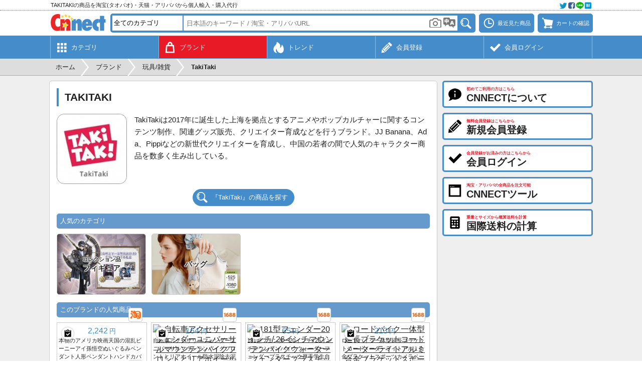

--- FILE ---
content_type: text/html; charset=UTF-8
request_url: https://cnnect.net/brand_detail/takitaki
body_size: 11622
content:
<!DOCTYPE html>
	<html lang="ja">
	<head>
	<meta charset="UTF-8">
	<title>TakiTakiの商品を淘宝（タオバオ）・天猫・アリババから個人輸入・購入代行 - CNNECT</title>
	<meta name="description" content="中国のブランド、TakiTakiの情報を表示しています。淘宝（タオバオ）や天猫、アリババからTakiTakiの商品を探すにはこのページをご確認ください。">
	<meta name="robots" content="INDEX,FOLLOW">
	<meta name="viewport" content="width=device-width, initial-scale=1.0, maximum-scale=1.0, user-scalable=no">
	<meta name="format-detection" content="telephone=no">
		<link rel="canonical" href="https://cnnect.net/brand_detail/takitaki">
	<link rel="manifest" href="//cnnect.net/manifest.json">
	<link rel="apple-touch-icon" href="//cnnect.net/apple-touch-icon.png">
	<link rel="shortcut icon" href="//cnnect.net/favicon.ico">
	<link rel="stylesheet" href="//cnnect.net/css/style.css?260113" type="text/css" media="all">
		<script type="text/javascript">
	var wmode = 'normal';
	var expandmode = 'hidden';
	var scrollauto = 0;
	</script>
	<script type="text/javascript" src="//cnnect.net/lib/js/jquery.js"></script>
	<script type="text/javascript" src="//cnnect.net/js/library.js?260110"></script>
	<script type="text/javascript" src="//cnnect.net/js/common.js?260110"></script>
	<script type="text/javascript">
	$(function(){
		var prev_wpos = $(window).scrollTop(), wpos, window_w = $(window).width(), mainmenuleft = false;
		$('#scrolltotop').hide();
		$(window).scroll(function(){
			wpos = $(this).scrollTop();
			if (scrollauto == 0 && prev_wpos > wpos) {
				$('#header_fix').addClass('ani').css('top', '0');
			} else {
				if (wpos <= 117){
					$('#header_fix').css('top', '-'+wpos+'px').removeClass('ani');
				}else{
					$('#hd_src').removeClass('shown');
					$('#header_fix').css('top', '-118px');
				}
			}
			if(window_w <= 774){
				if (prev_wpos > wpos) {
					$('#mainmenu_wrap').css('bottom', '0');
				} else {
					$('#mainmenu_wrap').css('bottom', '-55px');
				}
			}
			prev_wpos = wpos;
			if(wpos > 600){
				$('#scrolltotop').fadeIn();
			}else{
				$('#scrolltotop').fadeOut();
			}
		});
		$('#scrolltotop').click(function(){
			scrollauto = 1;
			$('html, body').animate({scrollTop:0}, 500, 'swing', function(){
				scrollauto = 0;
			});
			return false;
		});
	var wd = $('#src_topcategory').outerWidth();
	var src_selnum = $('.src_parent').size() + 1, src_leftnum, src_shownum;
	if(src_selnum < 2){
		src_shownum = src_selnum;
	}else{
		src_shownum = 2;
	}
	if(src_selnum <= 2){
		src_leftnum = 0;
	}else{
		src_leftnum = src_selnum - 2;
	}
	if($(window).width() <= 774){
		$('#hd_src_category_inner').append('<select><option>-</option></select>');
		if(src_selnum < 2){
			src_selnum = 2;
		}
		$('#hd_src_category_inner').css({left: '-' + (wd * src_leftnum) + 'px',width: (wd * src_selnum) + 'px'});
	}else{
		$('#hd_src_category_inner').css({left: '-' + (wd * src_leftnum) + 'px',width: (wd * src_selnum) + 'px'});
		$('#hd_src_category').css('width', (wd * src_shownum) + 'px');
	}
		activateBreadnavi();
		
		findTutorials();
		hscrollToShown();
	});

	$(window).on('orientationchange resize',function(){
		var w = $(window).width(),h = $(window).height(),boxw,boxh;
		boxw = (w * 0.98) > 802 ? '802px' : '98%';
		boxh = (h * 0.98) > 600 ? '600px' : '98%';
		$.colorbox.resize({width:boxw, height:boxh});
	});

	</script>
	<!--[if lt IE 9]>
	<script type="text/javascript" src="//cnnect.net/lib/js/html5.js"></script>
	<![endif]-->
	<!-- Google tag (gtag.js) -->
<script async src="https://www.googletagmanager.com/gtag/js?id=G-YEC116WBYX"></script>
<script>
window.dataLayer = window.dataLayer || [];
  function gtag(){dataLayer.push(arguments);}
  gtag('js', new Date());

  gtag('config', 'G-YEC116WBYX');
</script>
<script async src="https://pagead2.googlesyndication.com/pagead/js/adsbygoogle.js?client=ca-pub-2157932225149108" crossorigin="anonymous"></script>
	<script type="text/javascript">

var page = 2, pagesize = 24;
function loadBrandModel(brd_id, tcnt){
	$.ajax({
		type: 'POST',
		dataType: 'json',
		url: 'https://cnnect.net/brand_detail_model',
		data: {brd_id:brd_id,page:page,pagesize:pagesize},
		success: function(data){
			if(data.status == 'OK'){
				$('#model_wrap').append(data.html);
				if(tcnt > (page * pagesize)){
					$('#model_loadbtn').prop('disabled', false);
					page++;
				}else{
					$('#model_loadbtn').parent('div').remove();
				}
			}else{
				window.alert(errmsg[data.status]);
			}
		},
		beforeSend: function(){
			$('#model_loadbtn').prop('disabled', true);
		}
	});
}
</script>
	</head>
	<body class="ja"><div id="container" class="fixheader whead"><noscript><div id="maintenance">当サイトをご利用いただくにはJavascriptを有効にしてください。</div></noscript><div id="header_fix"><div id="header_top_wrap"><div id="header_top"><div id="header_top_left"><h2>TakiTakiの商品を淘宝(タオバオ)・天猫・アリババから個人輸入・購入代行</h2></div><div id="header_top_right"><a onclick="openColorbox('https://cnnect.net/socialshare?url=https%3A%2F%2Fcnnect.net%2Fbrand_detail%2Ftakitaki&title=TakiTaki%E3%81%AE%E5%95%86%E5%93%81%E3%82%92%E6%B7%98%E5%AE%9D%EF%BC%88%E3%82%BF%E3%82%AA%E3%83%90%E3%82%AA%EF%BC%89%E3%83%BB%E5%A4%A9%E7%8C%AB%E3%83%BB%E3%82%A2%E3%83%AA%E3%83%90%E3%83%90%E3%81%8B%E3%82%89%E5%80%8B%E4%BA%BA%E8%BC%B8%E5%85%A5%E3%83%BB%E8%B3%BC%E5%85%A5%E4%BB%A3%E8%A1%8C+-+CNNECT', 0, 0, 420, 250)"><img src="//cnnect.net/img/img_social@2x.webp" width="64" height="16" alt=""></a></div></div></div><div id="header_wrap"><div id="header"><div id="header_logo"><a href="https://cnnect.net/"><img src="//cnnect.net/img/img_logo.webp?260113" alt="CNNECT"></a></div><div id="header_left"><a onclick="toggleSearch()" class="headerbtn"><span class="menumark search"></span></a></div><div id="header_right"><a onclick="openColorbox('https://cnnect.net/history')" class="headerbtn mr7" title="最近見た商品"><span class="menumark history"></span><span class="menulabel">最近見た商品</span></a><a onclick="openColorbox('https://cnnect.net/cart')" class="headerbtn" title="カートの確認"><span id="cartnum_wrap"><span class="menumark cart"></span></span><span class="menulabel">カートの確認</span></a></div><div id="hd_src"><div class="hd_src_row"><div id="hd_src_category"><div id="hd_src_category_inner"><select id="src_topcategory" onchange="changeSrcTopcategory()"><option value="0" selected>全てのカテゴリ</option><option value="1">ファッション</option><option value="2">服飾/アクセサリ</option><option value="3">キッズ/育児</option><option value="4">美容/健康</option><option value="5">キッチン/調理</option><option value="6">家具/インテリア</option><option value="7">家電/住宅設備</option><option value="8">デジタル</option><option value="9">スポーツ</option><option value="10">アウトドア</option><option value="11">車/バイク</option><option value="12">音楽/楽器</option><option value="13">クラフト/工具</option><option value="14">文具/オフィス</option><option value="15">園芸/ペット</option><option value="16">玩具/雑貨</option></select></div></div></div><div class="hd_src_row"><div id="hd_src_keyword"><input type="text" id="src_keyword" class="middle" value="" onfocus="showCategorySuggest()" onblur="hideCategorySuggest(400)" onkeyup="showCategorySuggest(event.keyCode)" placeholder="日本語のキーワード / 淘宝・アリババURL" value="" autocomplete="off" enterkeyhint="done"><input type="hidden" id="src_seller" value=""><input type="hidden" id="src_type" value=""><input type="hidden" id="src_key" value=""><iframe id="imgsrc_frame" src="https://cnnect.net/imgsrc_btn"></iframe><a id="translate_wrap" onclick="searchTranslate()"><img src="//cnnect.net/img/img_translate.png" width="24" height="21" alt=""><input type="hidden" id="src_translate" value="1"></a><div id="src_suggest" class="narrowscroll middle" style="display: none"></div></div><div id="hd_src_btn"><a onclick="itemSearch()"><img src="//cnnect.net/img/bt_search.png" width="32" height="28" title="検索" alt="検索"></a></div></div></div></div></div><div id="mainmenu_wrap"><ul id="mainmenu"><li><a href="https://cnnect.net/category" title="カテゴリ"><div class="mainmenu_mark"><span class="menumark category white"></span></div><div class="mainmenu_sub">カテゴリ</div></a></li><li class="shown"><a href="https://cnnect.net/brand" title="ブランド"><div class="mainmenu_mark"><span class="menumark brand white"></span></div><div class="mainmenu_sub">ブランド</div></a></li><li><a href="https://cnnect.net/trend" title="トレンド"><div class="mainmenu_mark"><span class="menumark trend white"></span></div><div class="mainmenu_sub">トレンド</div></a></li><li><a href="https://cnnect.net/register" title="新規会員登録"><div class="mainmenu_mark"><span class="menumark register white"></span></div><div class="mainmenu_sub">会員登録</div></a></li><li><a href="https://cnnect.net/login" title="会員ログイン"><div class="mainmenu_mark"><span class="menumark check white"></span></div><div class="mainmenu_sub">会員ログイン</div></a></li></ul></div></div><div id="breadnavi_wrap"><ol id="breadnavi" class="clearfix" itemscope itemtype="https://schema.org/BreadcrumbList"><li itemprop="itemListElement" itemscope itemtype="https://schema.org/ListItem"><a href="https://cnnect.net/" itemprop="item"><span itemprop="name">ホーム</span></a><meta itemprop="position" content="1" /></li><li class="breadnavi_separator">&gt;</li><li itemprop="itemListElement" itemscope itemtype="https://schema.org/ListItem"><a href="https://cnnect.net/brand" itemprop="item"><span itemprop="name">ブランド</span></a><meta itemprop="position" content="2" /></li><li class="breadnavi_separator">&gt;</li><li itemprop="itemListElement" itemscope itemtype="https://schema.org/ListItem"><a href="https://cnnect.net/brand_list/miscellaneous" itemprop="item"><span itemprop="name">玩具/雑貨</span></a><meta itemprop="position" content="3" /></li><li class="breadnavi_separator">&gt;</li><li itemprop="itemListElement" itemscope itemtype="https://schema.org/ListItem"><span class="bold" itemprop="name">TakiTaki</span><meta itemprop="position" content="4" /></li></ol></div><div id="inner"><div id="main">	<section>
		<h1>TakiTaki</h1>

		<div class="clearfix mb10">
			<div class="hlist_left">
				<div class="imgframe_fit round sqauto">
					<span class="imgframe_fit_img" style="background-image:url('https://cnnect.net/dbdata/brand/1648367464236866.webp')"></span>
				</div>
			</div>
			<div class="hlist_right">
				<div class="hlist_right_inner">
					<div>TakiTakiは2017年に誕生した上海を拠点とするアニメやポップカルチャーに関するコンテンツ制作、関連グッズ販売、クリエイター育成などを行うブランド。JJ Banana、Ada、Pippiなどの新世代クリエイターを育成し、中国の若者の間で人気のキャラクター商品を数多く生み出している。</div>				</div>
			</div>
		</div>

		<div class="cent mt10">
			<a class="roundbtn src" href="https://cnnect.net/src/brand/takitaki">『TakiTaki』の商品を探す</a>
		</div>
		<h2>人気のカテゴリ</h2><div class="category_wrap"><a href="https://cnnect.net/src/miscellaneous/figure?q_from=TakiTaki&q_to=takitaki" class="category_each" title="フィギュア"><div class="category_img" style="background-image:url('https://cnnect.net/dbdata/category/1737212711468482.webp')"><div class="category_title"><div class="category_path">コレクション品</div>フィギュア</div></div></a><a href="https://cnnect.net/src/accessory/bag?q_from=TakiTaki&q_to=takitaki" class="category_each" title="バッグ"><div class="category_img" style="background-image:url('https://cnnect.net/dbdata/category/1748793910947734.webp')"><div class="category_title">バッグ</div></div></a></div><h2>このブランドの人気商品</h2><div id="itemlist_wrap" class="itemlist_wrap nm"><div id="item_taobao_812369840794" class="itemlist_each" data-ecsite="1" data-itemid="812369840794" data-name="正品上美影 大闹天宫豆豆眼孙悟空毛绒公仔挂件玩偶挂件手捂抱枕" data-imgurl="https://img.alicdn.com/imgextra/i3/2206730050641/O1CN01SlSk5a1GbcqUlYmvq_!!2206730050641.jpg" data-price="79.00"><div class="itemlist_imgouter"><div class="itemlist_btn left"><a onclick="addClip(this)" title="クリップする"><span class="menumark clipadd small"></span></a></div><a class="itemlist_imginner" href="https://cnnect.net/item/taobao/565180"><img class="itemlist_img" src="https://img.alicdn.com/imgextra/i3/2206730050641/O1CN01SlSk5a1GbcqUlYmvq_!!2206730050641.jpg" alt="本物のアメリカ映画天国の混乱ビーニーアイ孫悟空ぬいぐるみペンダント人形ペンダントハンドカバー枕" loading="lazy"></a><a onclick="openEcsiteurl(1, '812369840794')" class="itemlist_ecsite"><span class="ecsitemark taobao" title="淘宝"></span></a></div><div class="itemlist_price"><span>2,242</span>円</div><div class="itemlist_name">本物のアメリカ映画天国の混乱ビーニーアイ孫悟空ぬいぐるみペンダント人形ペンダントハンドカバー枕</div></div><div id="item_alibaba_896517024226" class="itemlist_each" data-ecsite="3" data-itemid="896517024226" data-name="自行车配件挡泥板通用山地车前后轮挡雨泥除泥瓦单车加长" data-imgurl="https://wsrv.nl/?url=https%3A%2F%2Fcbu01.alicdn.com%2Fimg%2Fibank%2FO1CN01yO4WXW1UEBGK5Y2dn_%21%212219343712485-0-cib.jpg" data-price="5.78"><div class="itemlist_imgouter"><div class="itemlist_btn left"><a onclick="addClip(this)" title="クリップする"><span class="menumark clipadd small"></span></a></div><a class="itemlist_imginner" href="https://cnnect.net/item/alibaba/597906"><img class="itemlist_img" src="https://wsrv.nl/?url=https%3A%2F%2Fcbu01.alicdn.com%2Fimg%2Fibank%2FO1CN01yO4WXW1UEBGK5Y2dn_%21%212219343712485-0-cib.jpg" alt="自転車アクセサリーフェンダーユニバーサルマウンテンバイクフロントとリアホイール防水泥除去泥タイル自転車延長" loading="lazy"></a><a onclick="openEcsiteurl(3, '896517024226')" class="itemlist_ecsite"><span class="ecsitemark alibaba" title="アリババ"></span></a></div><div class="itemlist_price"><span>164</span>円</div><div class="itemlist_name">自転車アクセサリーフェンダーユニバーサルマウンテンバイクフロントとリアホイール防水泥除去泥タイル自転車延長</div></div><div id="item_alibaba_716533695295" class="itemlist_each" data-ecsite="3" data-itemid="716533695295" data-name="181型挡泥板 20寸/26寸山地车挡水板塑料加厚学生自行车泥瓦配件" data-imgurl="https://wsrv.nl/?url=https%3A%2F%2Fcbu01.alicdn.com%2Fimg%2Fibank%2FO1CN01ECAZ3D1QZ0btUKb2m_%21%212215201781989-0-cib.jpg" data-price="2.30"><div class="itemlist_imgouter"><div class="itemlist_btn left"><a onclick="addClip(this)" title="クリップする"><span class="menumark clipadd small"></span></a></div><a class="itemlist_imginner" href="https://cnnect.net/item/alibaba/597905"><img class="itemlist_img" src="https://wsrv.nl/?url=https%3A%2F%2Fcbu01.alicdn.com%2Fimg%2Fibank%2FO1CN01ECAZ3D1QZ0btUKb2m_%21%212215201781989-0-cib.jpg" alt="181型フェンダー20インチ/ 26インチマウンテンバイクウォーターフェンダープラスチック厚手学生自転車泥タイルアクセサリー" loading="lazy"></a><a onclick="openEcsiteurl(3, '716533695295')" class="itemlist_ecsite"><span class="ecsitemark alibaba" title="アリババ"></span></a></div><div class="itemlist_price"><span>65</span>円</div><div class="itemlist_name">181型フェンダー20インチ/ 26インチマウンテンバイクウォーターフェンダープラスチック厚手学生自転車泥タイルアクセサリー</div></div><div id="item_alibaba_820574382445" class="itemlist_each" data-ecsite="3" data-itemid="820574382445" data-name="公路车一体把延伸支架码表车灯铝合金支架运动相机底座自行车配件" data-imgurl="https://wsrv.nl/?url=https%3A%2F%2Fcbu01.alicdn.com%2Fimg%2Fibank%2FO1CN01DPTsGZ1LqLj6EVbcy_%21%212217917081350-0-cib.jpg" data-price="7.50"><div class="itemlist_imgouter"><div class="itemlist_btn left"><a onclick="addClip(this)" title="クリップする"><span class="menumark clipadd small"></span></a></div><a class="itemlist_imginner" href="https://cnnect.net/item/alibaba/597903"><img class="itemlist_img" src="https://wsrv.nl/?url=https%3A%2F%2Fcbu01.alicdn.com%2Fimg%2Fibank%2FO1CN01DPTsGZ1LqLj6EVbcy_%21%212217917081350-0-cib.jpg" alt="ロードバイク一体型延長ブラケットコードメーターライトアルミ合金ブラケットスポーツカメラベース自転車アクセサリー" loading="lazy"></a><a onclick="openEcsiteurl(3, '820574382445')" class="itemlist_ecsite"><span class="ecsitemark alibaba" title="アリババ"></span></a></div><div class="itemlist_price"><span>213</span>円</div><div class="itemlist_name">ロードバイク一体型延長ブラケットコードメーターライトアルミ合金ブラケットスポーツカメラベース自転車アクセサリー</div></div><div id="item_alibaba_652960079322" class="itemlist_each" data-ecsite="3" data-itemid="652960079322" data-name="山地车大挡灰轴自行车实心后轴滚珠花鼓轴芯杆180灰挡后轴前轴" data-imgurl="https://wsrv.nl/?url=https%3A%2F%2Fcbu01.alicdn.com%2Fimg%2Fibank%2FO1CN011cy5mL1Bs2hMxG32s_%21%210-0-cib.jpg" data-price="1.50"><div class="itemlist_imgouter"><div class="itemlist_btn left"><a onclick="addClip(this)" title="クリップする"><span class="menumark clipadd small"></span></a></div><a class="itemlist_imginner" href="https://cnnect.net/item/alibaba/597904"><img class="itemlist_img" src="https://wsrv.nl/?url=https%3A%2F%2Fcbu01.alicdn.com%2Fimg%2Fibank%2FO1CN011cy5mL1Bs2hMxG32s_%21%210-0-cib.jpg" alt="マウンテンバイク ラージブロック グレーシャフト 自転車 ソリッドリアアクスル ボールドラムシャフト コアロッド 180 グレーブロック リアアクスル フロントアクスル" loading="lazy"></a><a onclick="openEcsiteurl(3, '652960079322')" class="itemlist_ecsite"><span class="ecsitemark alibaba" title="アリババ"></span></a></div><div class="itemlist_price"><span>43</span>円</div><div class="itemlist_name">マウンテンバイク ラージブロック グレーシャフト 自転車 ソリッドリアアクスル ボールドラムシャフト コアロッド 180 グレーブロック リアアクスル フロントアクスル</div></div><div id="item_alibaba_643339423411" class="itemlist_each" data-ecsite="3" data-itemid="643339423411" data-name="RIRO全碳纤维座管山地公路自行车后飘座管27.2/30.8/31.6MM坐杆管" data-imgurl="https://wsrv.nl/?url=https%3A%2F%2Fcbu01.alicdn.com%2Fimg%2Fibank%2FO1CN0144F7Rm1XYjo8CVS8H_%21%212206380512936-0-cib.jpg" data-price="88.00"><div class="itemlist_imgouter"><div class="itemlist_btn left"><a onclick="addClip(this)" title="クリップする"><span class="menumark clipadd small"></span></a></div><a class="itemlist_imginner" href="https://cnnect.net/item/alibaba/597902"><img class="itemlist_img" src="https://wsrv.nl/?url=https%3A%2F%2Fcbu01.alicdn.com%2Fimg%2Fibank%2FO1CN0144F7Rm1XYjo8CVS8H_%21%212206380512936-0-cib.jpg" alt="RIRO フルカーボンファイバーシートチューブ マウンテンロードバイク リアフローティングシートチューブ 27.2/30.8/31.6MM シートチューブ" loading="lazy"></a><a onclick="openEcsiteurl(3, '643339423411')" class="itemlist_ecsite"><span class="ecsitemark alibaba" title="アリババ"></span></a></div><div class="itemlist_price"><span>2,497</span>円</div><div class="itemlist_name">RIRO フルカーボンファイバーシートチューブ マウンテンロードバイク リアフローティングシートチューブ 27.2/30.8/31.6MM シートチューブ</div></div><div id="item_alibaba_846195695854" class="itemlist_each" data-ecsite="3" data-itemid="846195695854" data-name="山地自行车碗组套装44-44mm锥形55/56mm直管车头培林轴承前叉腕组" data-imgurl="https://wsrv.nl/?url=https%3A%2F%2Fcbu01.alicdn.com%2Fimg%2Fibank%2FO1CN01JKkFFZ2MfeEIiCsY4_%21%212217916149855-0-cib.jpg" data-price="24.00"><div class="itemlist_imgouter"><div class="itemlist_btn left"><a onclick="addClip(this)" title="クリップする"><span class="menumark clipadd small"></span></a></div><a class="itemlist_imginner" href="https://cnnect.net/item/alibaba/597901"><img class="itemlist_img" src="https://wsrv.nl/?url=https%3A%2F%2Fcbu01.alicdn.com%2Fimg%2Fibank%2FO1CN01JKkFFZ2MfeEIiCsY4_%21%212217916149855-0-cib.jpg" alt="マウンテンバイクボウルセット 44-44mm テーパード 55/56mm ストレートチューブヘッドベアリング フロントフォークリストセット" loading="lazy"></a><a onclick="openEcsiteurl(3, '846195695854')" class="itemlist_ecsite"><span class="ecsitemark alibaba" title="アリババ"></span></a></div><div class="itemlist_price"><span>681</span>円</div><div class="itemlist_name">マウンテンバイクボウルセット 44-44mm テーパード 55/56mm ストレートチューブヘッドベアリング フロントフォークリストセット</div></div><div id="item_alibaba_695816691043" class="itemlist_each" data-ecsite="3" data-itemid="695816691043" data-name="内走线立管 STEM自行车内走线把立 超轻立管 增高山地车立管" data-imgurl="https://wsrv.nl/?url=https%3A%2F%2Fcbu01.alicdn.com%2Fimg%2Fibank%2FO1CN01oLkTdV1NGHXFodovv_%21%212532791542-0-cib.jpg" data-price="68.00"><div class="itemlist_imgouter"><div class="itemlist_btn left"><a onclick="addClip(this)" title="クリップする"><span class="menumark clipadd small"></span></a></div><a class="itemlist_imginner" href="https://cnnect.net/item/alibaba/597900"><img class="itemlist_img" src="https://wsrv.nl/?url=https%3A%2F%2Fcbu01.alicdn.com%2Fimg%2Fibank%2FO1CN01oLkTdV1NGHXFodovv_%21%212532791542-0-cib.jpg" alt="内部配線ライザー STEM 自転車内部配線ハンドルバー 超軽量ライザー 高さ調整されたマウンテンバイクライザー" loading="lazy"></a><a onclick="openEcsiteurl(3, '695816691043')" class="itemlist_ecsite"><span class="ecsitemark alibaba" title="アリババ"></span></a></div><div class="itemlist_price"><span>1,930</span>円</div><div class="itemlist_name">内部配線ライザー STEM 自転車内部配線ハンドルバー 超軽量ライザー 高さ調整されたマウンテンバイクライザー</div></div><div id="item_alibaba_895450437968" class="itemlist_each" data-ecsite="3" data-itemid="895450437968" data-name="CYCLAMI码表支架可装GOPro全景相机360°前灯手机壳转接可调角度" data-imgurl="https://wsrv.nl/?url=https%3A%2F%2Fcbu01.alicdn.com%2Fimg%2Fibank%2FO1CN01FRd4Wo1z22qbsSdr2_%21%21984046655-0-cib.jpg" data-price="55.00"><div class="itemlist_imgouter"><div class="itemlist_btn left"><a onclick="addClip(this)" title="クリップする"><span class="menumark clipadd small"></span></a></div><a class="itemlist_imginner" href="https://cnnect.net/item/alibaba/597899"><img class="itemlist_img" src="https://wsrv.nl/?url=https%3A%2F%2Fcbu01.alicdn.com%2Fimg%2Fibank%2FO1CN01FRd4Wo1z22qbsSdr2_%21%21984046655-0-cib.jpg" alt="CYCLAMI コードテーブルブラケットはGOProパノラマカメラ360°フロントライト携帯電話ケースアダプター角度調整可能に設置可能" loading="lazy"></a><a onclick="openEcsiteurl(3, '895450437968')" class="itemlist_ecsite"><span class="ecsitemark alibaba" title="アリババ"></span></a></div><div class="itemlist_price"><span>1,561</span>円</div><div class="itemlist_name">CYCLAMI コードテーブルブラケットはGOProパノラマカメラ360°フロントライト携帯電話ケースアダプター角度調整可能に設置可能</div></div><div id="item_alibaba_902198561530" class="itemlist_each" data-ecsite="3" data-itemid="902198561530" data-name="Chooee自行车防刺胎垫公路山地车26/27.5/29寸700C内胎防扎胶带" data-imgurl="https://wsrv.nl/?url=https%3A%2F%2Fcbu01.alicdn.com%2Fimg%2Fibank%2FO1CN01nTRUy32CdgPjH6nsw_%21%212211738058497-0-cib.jpg" data-price="29.00"><div class="itemlist_imgouter"><div class="itemlist_btn left"><a onclick="addClip(this)" title="クリップする"><span class="menumark clipadd small"></span></a></div><a class="itemlist_imginner" href="https://cnnect.net/item/alibaba/597898"><img class="itemlist_img" src="https://wsrv.nl/?url=https%3A%2F%2Fcbu01.alicdn.com%2Fimg%2Fibank%2FO1CN01nTRUy32CdgPjH6nsw_%21%212211738058497-0-cib.jpg" alt="Chooee 自転車 パンク防止タイヤパッド ロード マウンテンバイク 26/27.5/29インチ 700C インナーチューブ パンク防止テープ" loading="lazy"></a><a onclick="openEcsiteurl(3, '902198561530')" class="itemlist_ecsite"><span class="ecsitemark alibaba" title="アリババ"></span></a></div><div class="itemlist_price"><span>823</span>円</div><div class="itemlist_name">Chooee 自転車 パンク防止タイヤパッド ロード マウンテンバイク 26/27.5/29インチ 700C インナーチューブ パンク防止テープ</div></div><div id="item_alibaba_897784945647" class="itemlist_each" data-ecsite="3" data-itemid="897784945647" data-name="碳纤维一体把延伸码表架公路车破风把延长拓展相机前灯车灯支架" data-imgurl="https://wsrv.nl/?url=https%3A%2F%2Fcbu01.alicdn.com%2Fimg%2Fibank%2FO1CN0117mENI1CYBTiZpGfu_%21%212219457490092-0-cib.jpg" data-price="16.00"><div class="itemlist_imgouter"><div class="itemlist_btn left"><a onclick="addClip(this)" title="クリップする"><span class="menumark clipadd small"></span></a></div><a class="itemlist_imginner" href="https://cnnect.net/item/alibaba/597897"><img class="itemlist_img" src="https://wsrv.nl/?url=https%3A%2F%2Fcbu01.alicdn.com%2Fimg%2Fibank%2FO1CN0117mENI1CYBTiZpGfu_%21%212219457490092-0-cib.jpg" alt="カーボンファイバー一体型ハンドルバー延長メーターホルダーロードバイクウィンドブレーカーハンドルバー延長拡張カメラヘッドライトヘッドライトブラケット" loading="lazy"></a><a onclick="openEcsiteurl(3, '897784945647')" class="itemlist_ecsite"><span class="ecsitemark alibaba" title="アリババ"></span></a></div><div class="itemlist_price"><span>454</span>円</div><div class="itemlist_name">カーボンファイバー一体型ハンドルバー延長メーターホルダーロードバイクウィンドブレーカーハンドルバー延長拡張カメラヘッドライトヘッドライトブラケット</div></div><div id="item_alibaba_782313671415" class="itemlist_each" data-ecsite="3" data-itemid="782313671415" data-name="山地车挡泥板泥瓦自行车宝剑挡泥板车瓦挡水盖骑行配件工厂直供" data-imgurl="https://wsrv.nl/?url=https%3A%2F%2Fcbu01.alicdn.com%2Fimg%2Fibank%2FO1CN01F18iGs1oe5tXlLdfT_%21%212210107465249-0-cib.jpg" data-price="2.80"><div class="itemlist_imgouter"><div class="itemlist_btn left"><a onclick="addClip(this)" title="クリップする"><span class="menumark clipadd small"></span></a></div><a class="itemlist_imginner" href="https://cnnect.net/item/alibaba/597896"><img class="itemlist_img" src="https://wsrv.nl/?url=https%3A%2F%2Fcbu01.alicdn.com%2Fimg%2Fibank%2FO1CN01F18iGs1oe5tXlLdfT_%21%212210107465249-0-cib.jpg" alt="マウンテンバイクフェンダーマッドタイル自転車剣フェンダー車タイル防水カバーサイクリングアクセサリー工場直送" loading="lazy"></a><a onclick="openEcsiteurl(3, '782313671415')" class="itemlist_ecsite"><span class="ecsitemark alibaba" title="アリババ"></span></a></div><div class="itemlist_price"><span>79</span>円</div><div class="itemlist_name">マウンテンバイクフェンダーマッドタイル自転車剣フェンダー車タイル防水カバーサイクリングアクセサリー工場直送</div></div><div id="item_alibaba_903544920960" class="itemlist_each" data-ecsite="3" data-itemid="903544920960" data-name="自行车坐垫套防屁股痛山地车超软座椅套公路车加厚硅胶骑行鞍座套" data-imgurl="https://wsrv.nl/?url=https%3A%2F%2Fcbu01.alicdn.com%2Fimg%2Fibank%2FO1CN01SsKdtj2H7EQn1TZPV_%21%212215605259103-0-cib.jpg" data-price="7.00"><div class="itemlist_imgouter"><div class="itemlist_btn left"><a onclick="addClip(this)" title="クリップする"><span class="menumark clipadd small"></span></a></div><a class="itemlist_imginner" href="https://cnnect.net/item/alibaba/597895"><img class="itemlist_img" src="https://wsrv.nl/?url=https%3A%2F%2Fcbu01.alicdn.com%2Fimg%2Fibank%2FO1CN01SsKdtj2H7EQn1TZPV_%21%212215605259103-0-cib.jpg" alt="自転車シートカバー お尻の痛みを軽減 マウンテンバイク スーパーソフトシートカバー ロードバイク 厚手シリコン サイクリングサドルカバー" loading="lazy"></a><a onclick="openEcsiteurl(3, '903544920960')" class="itemlist_ecsite"><span class="ecsitemark alibaba" title="アリババ"></span></a></div><div class="itemlist_price"><span>199</span>円</div><div class="itemlist_name">自転車シートカバー お尻の痛みを軽減 マウンテンバイク スーパーソフトシートカバー ロードバイク 厚手シリコン サイクリングサドルカバー</div></div><div id="item_alibaba_673004223061" class="itemlist_each" data-ecsite="3" data-itemid="673004223061" data-name="散珠花鼓塔基 自行车卡飞后轴承塔基梅花锁牙卡飞塔基" data-imgurl="https://wsrv.nl/?url=https%3A%2F%2Fcbu01.alicdn.com%2Fimg%2Fibank%2FO1CN01pDNATo1gOxgpWTMaA_%21%212212335594133-0-cib.jpg" data-price="32.00"><div class="itemlist_imgouter"><div class="itemlist_btn left"><a onclick="addClip(this)" title="クリップする"><span class="menumark clipadd small"></span></a></div><a class="itemlist_imginner" href="https://cnnect.net/item/alibaba/597894"><img class="itemlist_img" src="https://wsrv.nl/?url=https%3A%2F%2Fcbu01.alicdn.com%2Fimg%2Fibank%2FO1CN01pDNATo1gOxgpWTMaA_%21%212212335594133-0-cib.jpg" alt="ルーズビーズフラワードラムタワーベース自転車カードフライリアベアリングタワーベースプラムロック歯カードフライタワーベース" loading="lazy"></a><a onclick="openEcsiteurl(3, '673004223061')" class="itemlist_ecsite"><span class="ecsitemark alibaba" title="アリババ"></span></a></div><div class="itemlist_price"><span>908</span>円</div><div class="itemlist_name">ルーズビーズフラワードラムタワーベース自転車カードフライリアベアリングタワーベースプラムロック歯カードフライタワーベース</div></div><div id="item_alibaba_692765344627" class="itemlist_each" data-ecsite="3" data-itemid="692765344627" data-name="山地车花鼓塔基 棘轮公路车卡式飞轮转子车轮花鼓塔轮7/8/9/10速" data-imgurl="https://wsrv.nl/?url=https%3A%2F%2Fcbu01.alicdn.com%2Fimg%2Fibank%2FO1CN01IjYFcO2BLzFhriOcc_%21%212206902798323-0-cib.jpg" data-price="27.00"><div class="itemlist_imgouter"><div class="itemlist_btn left"><a onclick="addClip(this)" title="クリップする"><span class="menumark clipadd small"></span></a></div><a class="itemlist_imginner" href="https://cnnect.net/item/alibaba/597893"><img class="itemlist_img" src="https://wsrv.nl/?url=https%3A%2F%2Fcbu01.alicdn.com%2Fimg%2Fibank%2FO1CN01IjYFcO2BLzFhriOcc_%21%212206902798323-0-cib.jpg" alt="マウンテンバイクハブタワーベースラチェットロードバイクカードフライホイールローターホイールハブタワーホイール7/8/9/10スピード" loading="lazy"></a><a onclick="openEcsiteurl(3, '692765344627')" class="itemlist_ecsite"><span class="ecsitemark alibaba" title="アリババ"></span></a></div><div class="itemlist_price"><span>766</span>円</div><div class="itemlist_name">マウンテンバイクハブタワーベースラチェットロードバイクカードフライホイールローターホイールハブタワーホイール7/8/9/10スピード</div></div><div id="item_alibaba_742878369615" class="itemlist_each" data-ecsite="3" data-itemid="742878369615" data-name="盒装正品西玛诺 牙盘 指拨 后拨 飞轮 链条M4100 M5100特价清仓处" data-imgurl="https://wsrv.nl/?url=https%3A%2F%2Fcbu01.alicdn.com%2Fimg%2Fibank%2FO1CN01XutouB1DgiJobacqC_%21%211759360246-0-cib.jpg" data-price="32.00"><div class="itemlist_imgouter"><div class="itemlist_btn left"><a onclick="addClip(this)" title="クリップする"><span class="menumark clipadd small"></span></a></div><a class="itemlist_imginner" href="https://cnnect.net/item/alibaba/597892"><img class="itemlist_img" src="https://wsrv.nl/?url=https%3A%2F%2Fcbu01.alicdn.com%2Fimg%2Fibank%2FO1CN01XutouB1DgiJobacqC_%21%211759360246-0-cib.jpg" alt="箱入り純正シマノ歯板フィンガーシフトリアフライホイールチェーンM4100 M5100 特別クリアランス" loading="lazy"></a><a onclick="openEcsiteurl(3, '742878369615')" class="itemlist_ecsite"><span class="ecsitemark alibaba" title="アリババ"></span></a></div><div class="itemlist_price"><span>908</span>円</div><div class="itemlist_name">箱入り純正シマノ歯板フィンガーシフトリアフライホイールチェーンM4100 M5100 特別クリアランス</div></div><div id="item_taobao_717564853375" class="itemlist_each" data-ecsite="1" data-itemid="717564853375" data-name="焦咔滋卡美罗焦糖咖啡糖包咖啡专用伴侣方糖块焦糖调糖包" data-imgurl="https://img.alicdn.com/imgextra/i3/2214965446895/O1CN01j5gsuU20nxwjMf7tH_!!4611686018427381999-2-item_pic.png" data-price="29.90"><div class="itemlist_imgouter"><div class="itemlist_btn left"><a onclick="addClip(this)" title="クリップする"><span class="menumark clipadd small"></span></a></div><a class="itemlist_imginner" href="https://cnnect.net/item/taobao/632416"><img class="itemlist_img" src="https://img.alicdn.com/imgextra/i3/2214965446895/O1CN01j5gsuU20nxwjMf7tH_!!4611686018427381999-2-item_pic.png" alt="キャラメルコーヒーシュガーバッグ、コーヒーコンパニオン、角砂糖、キャラメルシュガーバッグ" loading="lazy"></a><a onclick="openEcsiteurl(1, '717564853375')" class="itemlist_ecsite"><span class="ecsitemark taobao" title="淘宝"></span></a></div><div class="itemlist_price"><span>849</span>円</div><div class="itemlist_name">キャラメルコーヒーシュガーバッグ、コーヒーコンパニオン、角砂糖、キャラメルシュガーバッグ</div></div><div id="item_taobao_606143167897" class="itemlist_each" data-ecsite="1" data-itemid="606143167897" data-name="然萃MD高端代糖天然零卡糖0卡0脂甜叶菊糖植物甜菊糖苷优于木糖醇" data-imgurl="https://img.alicdn.com/imgextra/i1/3397558229/O1CN01k7rCwl2AevxbeI6ul_!!3397558229.jpg" data-price="229.90"><div class="itemlist_imgouter"><div class="itemlist_btn left"><a onclick="addClip(this)" title="クリップする"><span class="menumark clipadd small"></span></a></div><a class="itemlist_imginner" href="https://cnnect.net/item/taobao/632415"><img class="itemlist_img" src="https://img.alicdn.com/imgextra/i1/3397558229/O1CN01k7rCwl2AevxbeI6ul_!!3397558229.jpg" alt="Rancui MD 高級砂糖代替品 天然ゼロカロリー砂糖 0カロリー 0脂肪 ステビア砂糖 植物ステビオール配糖体はキシリトールよりも優れています" loading="lazy"></a><a onclick="openEcsiteurl(1, '606143167897')" class="itemlist_ecsite"><span class="ecsitemark taobao" title="淘宝"></span></a></div><div class="itemlist_price"><span>6,525</span>円</div><div class="itemlist_name">Rancui MD 高級砂糖代替品 天然ゼロカロリー砂糖 0カロリー 0脂肪 ステビア砂糖 植物ステビオール配糖体はキシリトールよりも優れています</div></div></div><h2>関連するブランド</h2><div class="brand_wrap"><a href="https://cnnect.net/brand_detail/hotwind" class="brand_each" title="ホットウィンド"><div class="brand_img" style="background-image:url('https://cnnect.net/dbdata/brand/1729236175273936.webp')"></div><div class="brand_title">ホットウィンド</div></a><a href="https://cnnect.net/brand_detail/belle" class="brand_each" title="BeLLE"><div class="brand_img" style="background-image:url('https://cnnect.net/dbdata/brand/1629871221056732.webp')"></div><div class="brand_title">BeLLE</div></a><a href="https://cnnect.net/brand_detail/hongu" class="brand_each" title="紅谷"><div class="brand_img" style="background-image:url('https://cnnect.net/dbdata/brand/1629871223727211.webp')"></div><div class="brand_title">紅谷</div></a><a href="https://cnnect.net/brand_detail/inman" class="brand_each" title="INMAN"><div class="brand_img" style="background-image:url('https://cnnect.net/dbdata/brand/1629871224071085.webp')"></div><div class="brand_title">INMAN</div></a><a href="https://cnnect.net/brand_detail/sillsky" class="brand_each" title="SILLSKY"><div class="brand_img" style="background-image:url('https://cnnect.net/dbdata/brand/1629871224157945.webp')"></div><div class="brand_title">SILLSKY</div></a><a href="https://cnnect.net/brand_detail/yearcon" class="brand_each" title="YEARCON"><div class="brand_img" style="background-image:url('https://cnnect.net/dbdata/brand/1629871227470125.webp')"></div><div class="brand_title">YEARCON</div></a><a href="https://cnnect.net/brand_detail/sanfu" class="brand_each" title="三福"><div class="brand_img" style="background-image:url('https://cnnect.net/dbdata/brand/1629871241949047.webp')"></div><div class="brand_title">三福</div></a><a href="https://cnnect.net/brand_detail/fion" class="brand_each" title="菲安妮"><div class="brand_img" style="background-image:url('https://cnnect.net/dbdata/brand/1629871248084071.webp')"></div><div class="brand_title">菲安妮</div></a></div>
	</section>
	<div class="advert"><script async src="https://pagead2.googlesyndication.com/pagead/js/adsbygoogle.js?client=ca-pub-2157932225149108"
     crossorigin="anonymous"></script>
<!-- CNNECTレスポンシブ -->
<ins class="adsbygoogle"
     style="display:block"
     data-ad-client="ca-pub-2157932225149108"
     data-ad-slot="7416534098"
     data-ad-format="auto"
     data-full-width-responsive="true"></ins>
<script>
(adsbygoogle = window.adsbygoogle || []).push({});
</script></div></div><div id="side"><a class="sidebtn" href="https://cnnect.net/about" title="CNNECTについて"><span class="menumark about middle"></span><div class="sidebtn_label"><div class="sidebtn_label_sub">初めてご利用の方はこちら</div><div class="sidebtn_label_main">CNNECTについて</div></div></a><a class="sidebtn" href="https://cnnect.net/register" title="新規会員登録"><span class="menumark register middle"></span><div class="sidebtn_label"><div class="sidebtn_label_sub">無料会員登録はこちらから</div><div class="sidebtn_label_main">新規会員登録</div></div></a><a class="sidebtn" href="https://cnnect.net/login" title="会員ログイン"><span class="menumark check middle"></span><div class="sidebtn_label"><div class="sidebtn_label_sub">会員登録がお済みの方はこちらから</div><div class="sidebtn_label_main">会員ログイン</div></div></a><a class="sidebtn" href="https://cnnect.net/about_tool_inst" title="CNNECTツールの登録"><span class="menumark tool middle"></span><div class="sidebtn_label"><div class="sidebtn_label_sub">淘宝・アリババの全商品を注文可能</div><div class="sidebtn_label_main">CNNECTツール</div></div></a><a class="sidebtn" href="https://cnnect.net/calculator" title="国際送料の計算"><span class="menumark calculator middle"></span><div class="sidebtn_label"><div class="sidebtn_label_sub">重量とサイズから概算送料を計算</div><div class="sidebtn_label_main">国際送料の計算</div></div></a><div class="pc"><div class="advert"><script async src="https://pagead2.googlesyndication.com/pagead/js/adsbygoogle.js?client=ca-pub-2157932225149108"
     crossorigin="anonymous"></script>
<!-- CNNECTレスポンシブ -->
<ins class="adsbygoogle"
     style="display:block"
     data-ad-client="ca-pub-2157932225149108"
     data-ad-slot="7416534098"
     data-ad-format="auto"
     data-full-width-responsive="true"></ins>
<script>
(adsbygoogle = window.adsbygoogle || []).push({});
</script></div></div><div class="section_side_head">営業カレンダー</div><div class="section_side_body"><div class="cent bold mb5">2026年1月</div><div class="cent"><table class="cld_table"><tr><th class="clr_red">日</th><th>月</th><th>火</th><th>水</th><th>木</th><th>金</th><th class="clr_blue">土</th></tr><tr><td class="dead">&nbsp;</td><td class="dead">&nbsp;</td><td class="dead">&nbsp;</td><td class="dead">&nbsp;</td><td class="closed">1</td><td class="closed">2</td><td class="closed">3</td></tr><tr><td class="closed">4</td><td>5</td><td>6</td><td>7</td><td>8</td><td>9</td><td class="closed">10</td></tr><tr><td class="closed">11</td><td>12</td><td>13</td><td>14</td><td><strong>15</strong></td><td>16</td><td class="closed">17</td></tr><tr><td class="closed">18</td><td>19</td><td>20</td><td>21</td><td>22</td><td>23</td><td class="closed">24</td></tr><tr><td class="closed">25</td><td>26</td><td>27</td><td>28</td><td>29</td><td>30</td><td class="closed">31</td></tr></table></div><div class="cent mt5"><input type="button" class="s" value="詳細" onclick="location.href='https://cnnect.net/calendar'"></div></div><div class="section_side_head">トピック</div><div class="section_side_body"><a href="https://cnnect.net/trend_topic_detail/20260102" class="topic_sideeach"><div class="topic_img mb10" style="background-image:url('https://cnnect.net/dbdata/topic/1766641802003389.webp')"></div><div class="topic_update">2026/1/2</div><div class="topic_text">淘宝、2025年の10大ヒット商品を発表。「痛金」や「排骨ダウンジャケット」などがランクイン。</div></a><hr><a href="https://cnnect.net/trend_topic_detail/20251101" class="topic_sideeach"><div class="topic_img mb10" style="background-image:url('https://cnnect.net/dbdata/topic/1761979580573974.webp')"></div><div class="topic_update">2025/11/1</div><div class="topic_text">淘宝が新業態「淘宝コンビニ」を発表、440億円を投じて即時配送倉庫のエコシステムを構築へ</div></a><hr><a href="https://cnnect.net/trend_topic_detail/20250508" class="topic_sideeach"><div class="topic_img mb10" style="background-image:url('https://cnnect.net/dbdata/topic/1746681071215050.webp')"></div><div class="topic_update">2025/5/8</div><div class="topic_text">淘宝天猫と小紅書が大規模な業務提携を発表。「紅猫プロジェクト」が始まる。</div></a><div class="ralign mt5"><a href="https://cnnect.net/trend_topic" class="arrowbutton">トピック</a></div></div><div class="section_side_head">最近の到着レポート</div><div class="section_side_body"><div class="reportbox">今回も無事、商品を受け取ることが出来ました。ありがとうございました。</div><div class="mt5 small clearfix"><span class="lfloat nowrap"><span class="clr_navy bold mr5 ml10">受取日時</span>2026年1月15日 0:55</span></div><hr><div class="reportbox">ありがとうございました</div><div class="mt5 small clearfix"><span class="lfloat nowrap"><span class="clr_navy bold mr5 ml10">受取日時</span>2026年1月14日 19:13</span></div><hr><div class="reportbox">他の輸入代行サービスを使ったことがありましたが、こちらが一番使い方が分かりやすかったです。
荷物も現在地が良く分かり助かります。</div><div class="mt5 small clearfix"><span class="lfloat nowrap"><span class="clr_navy bold mr5 ml10">受取日時</span>2026年1月14日 12:24</span></div><div class="ralign mt5"><a class="arrowbutton" href="https://cnnect.net/report">更に見る</a></div></div><div class="section_side_head">よくある質問</div><div class="section_side_body"><div class="mb10"><input type="text" id="faq_keyword" placeholder="よくある質問を検索" style="width: 100%" class="round" onkeyup="startFaqSearch(event.keyCode);" enterkeyhint="done"></div><div class="sidemenu nowrap"><a onclick="openColorbox('https://cnnect.net/faq_detail?faq_id=27')">淘宝やアリババのURLから商品を探すことはできますか？</a></div><div class="sidemenu nowrap"><a onclick="openColorbox('https://cnnect.net/faq_detail?faq_id=51')">事前に国際送料を知ることはできますか？</a></div><div class="sidemenu nowrap"><a onclick="openColorbox('https://cnnect.net/faq_detail?faq_id=69')">在庫売切などで入金超過が発生した場合はいつ返金されますか？</a></div><div class="sidemenu nowrap"><a onclick="openColorbox('https://cnnect.net/faq_detail?faq_id=99')">注文送信後、他にも欲しい商品が見つかった場合、追加注文できますか？</a></div><div class="sidemenu nowrap"><a onclick="openColorbox('https://cnnect.net/faq_detail?faq_id=101')">銀行振り込みの振込先はどこに記載されていますか？</a></div><div class="ralign mt5"><a href="https://cnnect.net/faq" class="arrowbutton">その他のよくある質問</a></div></div><div class="advert"><script async src="https://pagead2.googlesyndication.com/pagead/js/adsbygoogle.js?client=ca-pub-2157932225149108"
     crossorigin="anonymous"></script>
<!-- CNNECTレスポンシブ -->
<ins class="adsbygoogle"
     style="display:block"
     data-ad-client="ca-pub-2157932225149108"
     data-ad-slot="7416534098"
     data-ad-format="auto"
     data-full-width-responsive="true"></ins>
<script>
(adsbygoogle = window.adsbygoogle || []).push({});
</script></div></div><div class="clear"></div></div>
	<div id="footer_wrap"><div id="footer"><div id="footer_left"><div class="footer_left_wrap"><div class="footer_left_title">適用レート</div><table class="list_table"><tr><td class="cent"><span class="flagmark cny mr3" title="元"></span>1<span class="small ml3">CNY</span> = <span class="flagmark jpy mr3" title="円"></span>28.38<span class="small ml3">円</span></td><td style="width:20px"><a class="menumark graph small" href="https://cnnect.net/exrate"></a></td></tr></table>
	<div class="cent xsmall smalllh">2026年1月15日更新</div></div></div><div id="footer_navi">
	<dl><dt>ご利用案内</dt><dd><ul>
	<li><a href="https://cnnect.net/about">CNNECTについて</a></li>
	<li><a href="https://cnnect.net/about_search">商品の探し方</a></li>
	<li><a href="https://cnnect.net/about_tool">CNNECTツールについて</a></li>
	<li><a href="https://cnnect.net/about_apply">代行サービスの申込方法</a></li>
	<li><a href="https://cnnect.net/about_order">注文の流れ・必要な費用</a></li>
	<li><a href="https://cnnect.net/about_operation">注文進行時の基本操作</a></li>
	<li><a href="https://cnnect.net/about_specialcase">特別なケースの操作</a></li>
	<li><a href="https://cnnect.net/about_prohibition">取り扱いできない商品</a></li><li><a href="https://cnnect.net/about_defect">不良品や輸送トラブルへの対応</a></li><li><a href="https://cnnect.net/about_tax">関税・消費税について</a></li><li><a href="https://cnnect.net/about_ecsite">中国ECサイトの特徴</a></li><li><a href="https://cnnect.net/about_sale">中国ECサイトのセール期間</a></li><li><a href="https://cnnect.net/about_knowledge">中国製品を購入時の注意事項</a></li>
	</ul></dd></dl>
	<dl>
	<dt>商品を探す・ツール</dt><dd><ul>
	<li><a href="https://cnnect.net/category">カテゴリ</a></li>
	<li><a href="https://cnnect.net/brand">ブランド</a></li>
	<li><a href="https://cnnect.net/trend">トレンド</a></li>
	<li><a href="https://cnnect.net/calculator">国際送料の計算</a></li>
	<li><a href="https://cnnect.net/report">到着レポート</a></li>	</ul></dd>
	</dl>
	<dl><dt>会員登録・ログイン</dt><dd><ul>
	<li><a href="https://cnnect.net/register">新規会員登録</a></li>
	<li><a href="https://cnnect.net/login">会員ログイン</a></li>
	<li><a href="https://cnnect.net/password">パスワード再設定</a></li>
	<li><a href="https://cnnect.net/mp/">マイページ</a></li>
	<li><a href="https://cnnect.net/faq">よくある質問</a></li>
	<li><a href="https://cnnect.net/contact">お問い合わせ</a></li>
	</ul></dd></dl>
	<dl>
	<dt>規約・会社情報</dt><dd><ul>
	<li><a href="https://cnnect.net/terms">利用規約</a></li>
	<li><a href="https://cnnect.net/privacypolicy">個人情報保護方針</a></li>
	<li><a href="https://cnnect.net/datatransferpolicy">外部送信ポリシー</a></li>
	<li><a href="https://cnnect.net/legalnote">特定商取引法に基づく表記</a></li>
	<li><a href="https://cnnect.net/company">運営会社</a></li>
	</ul></dd>
	<dt>運営サービス</dt><dd><ul>
	<li><a href="https://buyfy.jp/">BUYFY</a></li>
	<li><a href="https://chinamart.jp/">CHINAMART</a></li>
	<li><a href="https://1port.net/">1PORT</a></li>
	</ul></dd>
	</dl>
	<div class="clear"></div>
	</div><div class="clear"></div><div id="footer_copyright">Copyright (C) 2026 CNNECT.NET All Rights Reserved.</div>
	</div></div>
	<div id="scrolltotop" class="menumark scroll middle" title="ページ上部に戻る"></div>
	</div>
	</body>
	</html>

--- FILE ---
content_type: text/html; charset=utf-8
request_url: https://www.google.com/recaptcha/api2/aframe
body_size: 267
content:
<!DOCTYPE HTML><html><head><meta http-equiv="content-type" content="text/html; charset=UTF-8"></head><body><script nonce="uGFzdHjDTDvMwAecgtbHRg">/** Anti-fraud and anti-abuse applications only. See google.com/recaptcha */ try{var clients={'sodar':'https://pagead2.googlesyndication.com/pagead/sodar?'};window.addEventListener("message",function(a){try{if(a.source===window.parent){var b=JSON.parse(a.data);var c=clients[b['id']];if(c){var d=document.createElement('img');d.src=c+b['params']+'&rc='+(localStorage.getItem("rc::a")?sessionStorage.getItem("rc::b"):"");window.document.body.appendChild(d);sessionStorage.setItem("rc::e",parseInt(sessionStorage.getItem("rc::e")||0)+1);localStorage.setItem("rc::h",'1768449174038');}}}catch(b){}});window.parent.postMessage("_grecaptcha_ready", "*");}catch(b){}</script></body></html>

--- FILE ---
content_type: text/css
request_url: https://cnnect.net/css/style.css
body_size: 26758
content:
@charset "UTF-8";

:root {
	--label-on: 'ON';
	--label-off: 'OFF';
	--color1: #448cca;
	--color2: #e71a25;
}

html {
	font-size: 100%;
}
html.pp::-webkit-scrollbar {
	width: 3px;
}

html.pp::-webkit-scrollbar-track {
	background: #f1f1f1;
}

html.pp::-webkit-scrollbar-thumb {
	background: #888;
}

html.pp::-webkit-scrollbar-thumb:hover {
	background: #555;
}

body {
	font-family: 'メイリオ', 'Meiryo', 'ヒラギノ角ゴ Pro W3', 'Hiragino Kaku Gothic Pro', 'Osaka', 'ＭＳ Ｐゴシック', 'MS P Gothic', Verdana, Arial;
	color: #222;
	font-size: 12pt;
	line-height: 1.28571;
	margin: 0;
	-webkit-text-size-adjust: none;
	box-sizing: border-box;
	word-break: break-all;
}

* {
	box-sizing: border-box;
}

.zhtext {
	font-family: 'Microsoft YaHei', '黑体', '华文细黑', '宋体', 'STHeiti', 'SimHei', 'MS P Gothic', Verdana, Arial;
}

a {
	color: inherit;
	text-decoration: underline;
	cursor: pointer;
}

a:hover {
	color: #F90;
	text-decoration: underline;
}

a.double {
	text-decoration-style: double;
	user-select: text;
}

a.dotted {
	text-decoration-style: dotted;
	user-select: text;
}

img {
	border: none;
	vertical-align: middle;
	margin: 0 auto;
}

.pc {
	display: block !important;
}

.sp {
	display: none !important;
}

.pc_ib {
	display: inline-block !important;
}

.sp_ib {
	display: none !important;
}

form {
	margin: 0;
}

p, .subsection {
	font-size: 12pt;
	line-height: 18pt;
	margin: 7px 0;
	padding: 0 7px;
}

b {
	color: var(--color2)
}

em {
	color: #AAA;
	font-style: normal
}

label {
	margin-right: 10px;
}

th label {
	margin-right: 0;
}

label input[type='radio'], label input[type='checkbox'] {
	margin-right: 3px;
}

input[type='text'], input[type='number'], input[type='password'], input[type='file'], select {
	padding: 5px;
	font-size: 12pt;
	line-height: 12pt;
	vertical-align: middle;
	margin: 0;
	background-color: #FFF;
	border: 1px solid #AAA;
	border-radius: 5px;
}

.topround {
	border-bottom-left-radius: 0!important;
	border-bottom-right-radius: 0!important;
}

.bottomround {
	border-top: none!important;
	border-top-left-radius: 0!important;
	border-top-right-radius: 0!important;
}

input[type='text'].ja, textarea.ja {
	background-image: url('../img/img_lang_ja.png?20250608');
	background-repeat: no-repeat;
	background-position: 6px center;
	padding-left: 27px!important;
}

input[type='text'].en, textarea.en {
	background-image: url('../img/img_lang_en.png?20250608');
	background-repeat: no-repeat;
	background-position: 6px center;
	padding-left: 27px!important;
}

input[type='text'].zh, textarea.zh {
	background-image: url('../img/img_lang_zh.png?20250608');
	background-repeat: no-repeat;
	background-position: 6px center;
	padding-left: 27px!important;
}

input::-webkit-outer-spin-button,
input::-webkit-inner-spin-button {
	/* display: none; <- Crashes Chrome on hover */
	-webkit-appearance: none;
	margin: 0; /* <-- Apparently some margin are still there even though it's hidden */
}

input[type='number'] {
	-moz-appearance: textfield;
}

input[type='text'].round {
	padding: 0 12px;
	font-size: 12pt;
	line-height: 30px;
	border-radius: 15px;
}

input[type='text'].large, input[type='password'].large, input[type='number'].large, select.large {
	padding: 5px 8px;
	font-size: 12pt;
	line-height: 24px;
	border-radius: 5px;
}

input[type='password'].verify_input {
	width: 45px;
	text-align: center;
	padding: 5px;
	font-size: 15pt;
	line-height: 30px;
	border-radius: 5px;
	margin: 0 2px;
}

.inputtext_wrap {
	position: relative;
}

.inputtext_wrap input[type='text'] {
	padding-right: 22px;
}

.inputtext_btn {
	position: absolute;
	top: 5px;
	right: 7px;
}

.basic_form .inputtext_btn {
	top: 8px;
	right: 10px;
}

select {
	min-width: 16px;
	max-width: 100%;
}

select.s {
	font-size: 10pt;
	line-height: 20px;
	padding: 2px;
}


select.r {
	font-size: 10pt;
	line-height: 20px;
	padding: 3px;
	border-radius: 4px;
}

option:disabled {
	color: #CCC;
}

textarea {
	font-size: 12pt;
	line-height: 18pt;
	padding: 5px;
	vertical-align: middle;
	background-color: #FFF;
	border: 1px solid #999;
	border-radius: 5px;
}

input[type='text'].err, textarea.err {
	background-color: #FCC;
}

input[type='text'].haserr, input[type='password'].haserr, input[type='number'].haserr, select.haserr {
	padding: 2px;
	border: 2px solid #F30;
}

input[type='text'].large.haserr, input[type='password'].large.haserr {
	padding: 4px 7px;
}

div.haserr {
	border: 2px solid #F30;
}

textarea.haserr {
	padding: 4px;
	border: 2px solid #F30;
}

input[type='text']:disabled, input[type='text'].d, input[type='password']:disabled, input[type='file']:disabled, input[type='number']:disabled, select:disabled, select.d, textarea:disabled, textarea.d {
	color: #CCC;
	border: 1px solid #CCC;
}

textarea:focus, input:focus {
	outline: 0;
}

input[type='text'].small, input[type='number'].small, input[type='text'].s, input[type='number'].s {
	padding: 0;
	font-size: 8pt;
	line-height: 16px;
}

input[type='button'], input[type='submit'], button {
	cursor: pointer;
	font-size: 10pt;
	line-height: 20px;
	color: #fff;
	padding: 5px 10px;
	background: var(--color1);
	border-radius: 5px;
	border: 1px solid var(--color1);
	margin: 0;
	-webkit-appearance: none;
	text-transform: uppercase;
}

input[type='button'].s, input[type='submit'].s, button.s {
	font-size: 10pt;
	line-height: 14px;
	padding: 5px 7px;
	border-radius: 5px;
	margin: 0;
}

input[type='button']:hover, input[type='submit']:hover {
	background: #222;
}

input[type='button']:disabled, input[type='submit']:disabled, button:disabled, input[type='button'].d, input[type='submit'].d {
	-webkit-appearance: none;
	background: #CCC!important;
	border: 1px solid #CCC!important;
	cursor: default;
}

.h2_btn input[type='button'] {
	color: #fff;
	background: #666;
	border: 1px solid #666;
}

.button {
	font-size: 10pt;
	line-height: 20px;
	color: #fff !important;
	padding: 5px 10px;
	background: var(--color1);
	border-radius: 5px;
	border: 1px solid var(--color1);
	vertical-align: middle;
	text-decoration: none;
	display: inline-block;
	white-space: nowrap;
	position: relative;
	text-transform: uppercase;
}

.button.s {
	font-size: 10pt;
	line-height: 18px;
	padding: 3px 7px;
	border-radius: 4px;
}

.button:hover {
	color: #FFF;
	text-decoration: none;
	background-color: #222;
}

.button.d, .button.d:hover {
	background: #CCC;
	border: 1px solid #CCC;
	text-decoration: none;
	cursor: default;
}

.button .badge {
	position: absolute;
	top: -4px;
	right: -4px;
	font-size: 6pt;
	padding: 0 3px;
	line-height: 12px;
	color: #FFF;
	background-color: #390;
	border-radius: 6px;
}

@-webkit-keyframes pulse {
	from {
		opacity: 1.0;
	}
	to {
		opacity: 0.7;
	}
}

input[type='button'].hl, input[type='submit'].hl, .button.hl, .button.hl:hover {
	border: 2px solid #390;
	background: #390;
	background: -moz-linear-gradient(
			top,
			#6c3 0%,
			#390);
	background: -webkit-gradient(
			linear, left top, left bottom,
			from(#6c3),
			to(#390));
	font-weight: bold;
	-webkit-animation-name: pulse;
	-webkit-animation-duration: 0.5s;
	-webkit-animation-iteration-count: infinite;
	-webkit-animation-timing-function: ease-in-out;
	-webkit-animation-direction: alternate;
	-webkit-animation-delay: 0s;
}

input[type='checkbox'], input[type='radio'] {
	margin: 0;
	padding: 0;
	vertical-align: middle;
}

.pulldown_wrap {
	position: relative;
}

.pulldown_wrap .button:after {
	content: '▼';
	margin-left: 3px;
}

.pulldown_menu {
	display: none;
	position: absolute;
	width: 100%;
	left: 0;
	top: 26px;
	background-color: #222;
	border-bottom-left-radius: 4px;
	border-bottom-right-radius: 4px;
	z-index: 100;
}

.pulldown_wrap:hover .pulldown_menu {
	display: block;
}

.pulldown_wrap:hover .button {
	border-bottom-left-radius: 0;
	border-bottom-right-radius: 0;
}

.pulldown_menu a {
	display: block;
	color: #FFF;
	text-decoration: none;
	font-size: 10pt;
	line-height: 18px;
	padding: 2px 5px;
}

#container {
	width: 100%;
	margin: 0 auto;
	text-align: center;
	position: relative;
	background-color: #EFEFEF;
}
#header_wrap {
	width: 100%;
	text-align: center;
}

#header_wrap.admin {
	background-color: #FFF;
	border-bottom: 1px solid #CCC;
}
#header {
	width: 1084px;
	height: 50px;
	margin: 0 auto;
	text-align: left;
	position: relative;
}

#header_top_wrap {
	width: 100%;
	text-align: center;
	padding: 0;
	border-bottom: dotted 1px #666;
}

#header_top {
	width: 1084px;
	height: 20px;
	padding: 0 3px;
	margin: 0 auto;
	font-size: 8pt;
	line-height: 20px;
	display: flex;
}
#header_logo {
	position: absolute;
	left: 3px;
	top: 7px;
}

#header_logo img {
	width: 110px;
	height: 34px;
}

#mainmenu_wrap {
	width: 100%;
	height: 46px;
	text-align: center;
	background: var(--color1);
	border-top: 1px solid var(--color1);
	border-bottom: 1px solid var(--color1);
	overflow: hidden;
}

#mainmenu {
	width: 1081px;
	height: 44px;
	list-style: none;
	padding: 0;
	margin: 0 auto;
	border-left: 1px solid #83c0f5;
}

#mainmenu li {
	float: left;
	width: 216px;
	height: 44px;
	padding: 0;
	margin: 0;
	border-right: 1px solid #83c0f5;
}

#mainmenu li a {
	height: 44px;
	display: block;
	margin: 0;
	padding: 5px 10px;
	text-align: left;
	text-decoration: none;
	text-transform: uppercase;
}

#mainmenu li.mypagemenu {
	display: none;
}

#mainmenu li a:hover, #mainmenu li.shown a, #mainmenu li.pcshown a {
	background-color: var(--color2);
}

#side {
	width: 300px;
	float: right;
	display: inline;
}

#main {
	width: 774px;
	float: left;
	display: inline;
}
#inner {
	width: 1084px;
	margin: 0 auto;
	text-align: left;
}

#footer_wrap {
	width: 100%;
	text-align: center;
	background-color: #FFF;
	border-top: 4px solid #69C;
}

#footer {
	width: 1084px;
	margin: 0 auto;
}

#inner.ssl, #breadnavi.ssl, #footer.ssl {
	width: 774px;
}

#pp_container {
	padding: 10px;
	text-align: left;
	overflow-x: hidden;
}

#container.localhost, #pp_container.localhost {
	/*background-color: #AAA;*/
}

#container.fixheader {
	padding-top: 96px;
}

#container.fixheader.whead {
	padding-top: 117px;
}

#header_fix {
	position: fixed;
	top: 0;
	width: 100%;
	z-index: 1000;
	background-color: #FFF;
}

#header_fix.ani {
	transition: top 0.5s;
}


#header_top_left {
	flex: 1;
}

#header_top_right {
	width: 64px;
}

#header_wrap.wbb {
	border-bottom: 3px solid var(--color1);
}

#header.ssl {
	width: 774px;
}

#header_left {
	display: none;
	position: absolute;
	left: 8px;
	top: 8px;
}

#header_right {
	position: absolute;
	right: 0;
	top: 6px;
}

#hd_src {
	position: absolute;
	left: 122px;
	top: 6px;
	display: block;
	background-color: var(--color1);
	padding: 4px 3px;
	border-radius: 5px;
}

.hd_src_admin {
	display: none;
}

.hd_src_row, #hd_src_ecsite, #hd_src_category, .hd_src_admin.shown, #hd_src_keyword, #hd_src_btn {
	display: inline-block;
	vertical-align: bottom;
}
#hd_src_category {
	position: relative;
	width: 142px;
	height: 30px;
	overflow: hidden;
}

#hd_src_category_inner {
	position: absolute;
	left: 0;
	top: 0;
	width: 142px;
}
#hd_src_category_inner select {
	width: 142px;
	height: 30px;
	line-height: 30px;
	font-size: 10pt;
	display: block;
	float: left;
	padding: 0 3px;
	border-top: 0;
	border-bottom: 0;
	border-left: 1px solid var(--color1);
	border-right: 1px solid var(--color1);
	-webkit-appearance: none;
	border-radius: 0!important;
}

.hd_src_admin.fc.shown {
	display: none;
}

#hd_src_keyword {
	position: relative;
}

#hd_src_keyword input[type='text'] {
	font-size: 10pt;
	height: 30px;
	padding: 6px 65px 6px 6px;
	border-top: 0;
	border-bottom: 0;
	border-left: 1px solid var(--color1);
	border-right: 1px solid var(--color1);
	-webkit-appearance: none;
	border-radius: 0!important;
}

#hd_src_category_inner select:focus, #hd_src_keyword input[type='text']:focus {
	outline: none;
}

#hd_src_keyword_btn {
	position: absolute;
	right: 5px;
	top: 1px;
	display: block;
}

.hd_src_admin select {
	width: 120px;
	height: 30px;
	line-height: 30px;
	font-size: 10pt;
	padding: 0 3px;
	border-top: 0;
	border-bottom: 0;
	border-left: 1px solid var(--color1);
	border-right: 1px solid var(--color1);
	-webkit-appearance: none;
	border-radius: 0!important;
}

.mainmenu_mark {
	line-height: 34px;
	height: 34px;
	display: inline-block;
}

.mainmenu_sub {
	margin-left: 7px;
	font-size: 10pt;
	line-height: 34px;
	color: #FFF;
	display: inline-block;
}

.menumark {
	width: 24px;
	height: 24px;
	background-image: url('../img/spr_menu.webp?20251008');
	background-repeat: no-repeat;
	background-size: 1608px 24px;
	text-align: center;
	display: inline-block;
	vertical-align: middle;
	position: relative;
}

.menumark.whitebg {
	background-color: #FFF;
	border-radius: 6px;
}

.menumark.d, .progressbtn .menumark, .d .menumark {
	-webkit-filter: grayscale(100%);
	filter: grayscale(100%) alpha(opacity=30);
	-moz-opacity: 0.3;
	opacity: 0.3;
}

.menumark.white {
	filter: invert(100%);
}

.menumark.cart {
	background-position: 0 0;
}

.menumark.cartadd {
	background-position: -24px 0;
}

.menumark.clip {
	background-position: -48px 0;
}

.menumark.clipadd {
	background-position: -72px 0;
}

.menumark.mypage {
	background-position: -96px 0;
}

.menumark.check {
	background-position: -120px 0;
}

.menumark.search {
	background-position: -144px 0;
}

.menumark.detail {
	background-position: -168px 0;
}

.menumark.link {
	background-position: -192px 0;
}

.menumark.order {
	background-position: -216px 0;
}

.menumark.deposit {
	background-position: -240px 0;
}

.menumark.message {
	background-position: -264px 0;
}

.menumark.ecsite {
	background-position: -288px 0;
}

.menumark.mysite {
	background-position: -312px 0;
}

.menumark.address {
	background-position: -336px 0;
}

.menumark.setting {
	background-position: -360px 0;
}

.menumark.accountinfo {
	background-position: -384px 0;
}

.menumark.facebook {
	background-position: -408px 0;
}

.menumark.xcom {
	background-position: -432px 0;
}

.menumark.logout {
	background-position: -456px 0;
}

.menumark.switch {
	background-position: -504px 0;
}

.menumark.togglemenu {
	background-position: -528px 0;
}

.menumark.about {
	background-position: -552px 0;
}

.menumark.knowledge {
	background-position: -576px 0;
}

.menumark.calculator {
	background-position: -600px 0;
}

.menumark.register {
	background-position: -624px 0;
}

.menumark.tool {
	background-position: -648px 0;
}

.menumark.app {
	background-position: -672px 0;
}

.menumark.loadmore {
	background-position: -696px 0;
}

.menumark.tip {
	background-position: -720px 0;
}

.menumark.delete {
	background-position: -744px 0;
}

.menumark.move {
	background-position: -768px 0;
}

.menumark.shipment {
	background-position: -792px 0;
}

.menumark.toppage {
	background-position: -816px 0;
}

.menumark.brand {
	background-position: -840px 0;
}

.menumark.orderitem {
	background-position: -864px 0;
}

.menumark.camera {
	background-position: -888px 0;
}

.menumark.category {
	background-position: -912px 0;
}

.menumark.custommade {
	background-position: -936px 0;
}

.menumark.history {
	background-position: -960px 0;
}

.menumark.graph {
	background-position: -984px 0;
}

.menumark.datetime {
	background-position: -1008px 0;
}

.menumark.google {
	background-position: -1032px 0;
}

.menumark.apple {
	background-position: -1056px 0;
}

.menumark.copy {
	background-position: -1080px 0;
}

.menumark.wordbook {
	background-position: -1104px 0;
}

.menumark.undo {
	background-position: -1128px 0;
}

.menumark.edit {
	background-position: -1152px 0;
}

.menumark.bin {
	background-position: -1176px 0;
}

.menumark.pdf {
	background-position: -1200px 0;
}

.menumark.csv {
	background-position: -1224px 0;
}

.menumark.photo {
	background-position: -1248px 0;
}

.menumark.attachment {
	background-position: -1272px 0;
}

.menumark.alert {
	background-position: -1296px 0;
}

.menumark.bundlebill {
	background-position: -1320px 0;
}

.menumark.note {
	background-position: -1344px 0;
}

.menumark.sort {
	background-position: -1368px 0;
}

.menumark.trend {
	background-position: -1392px 0;
}

.menumark.bill {
	background-position: -1416px 0;
}

.menumark.upload {
	background-position: -1440px 0;
}

.menumark.share {
	background-position: -1464px 0;
}

.menumark.poke {
	background-position: -1488px 0;
}

.menumark.rotateright {
	background-position: -1512px 0;
}

.menumark.rotateleft {
	background-position: -1536px 0;
}

.menumark.crop {
	background-position: -1560px 0;
}

.menumark.slider {
	background-position: -1584px 0;
}

.menumark.middle {
	width: 30px;
	height: 30px;
	background-size: 2010px 30px;
}

.menumark.middle.mypage {
	background-position: -120px 0;
}

.menumark.middle.check {
	background-position: -150px 0;
}

.menumark.middle.search {
	background-position: -180px 0;
}
.menumark.middle.order {
	background-position: -270px 0;
}

.menumark.middle.deposit {
	background-position: -300px 0;
}

.menumark.middle.message {
	background-position: -330px 0;
}

.menumark.middle.address {
	background-position: -420px 0;
}
.menumark.middle.setting {
	background-position: -450px 0;
}

.menumark.middle.accountinfo {
	background-position: -480px 0;
}

.menumark.middle.about {
	background-position: -690px 0;
}

.menumark.middle.calculator {
	background-position: -750px 0;
}

.menumark.middle.register {
	background-position: -780px 0;
}

.menumark.middle.tool {
	background-position: -810px 0;
}

.menumark.middle.app {
	background-position: -840px 0;
}
.menumark.middle.shipment {
	background-position: -990px 0;
}

.menumark.middle.orderitem {
	background-position: -1080px 0;
}

.menumark.middle.custommade {
	background-position: -1170px 0;
}

.menumark.middle.scroll {
	position: fixed;
	bottom: 10px;
	right: 10px;
	background-position: -600px 0;
	cursor: pointer;
}

.menumark.small {
	width: 16px;
	height: 16px;
	background-size: 1072px 16px;
}

.menumark.small.logout {
	background-position: -304px 0;
}

.menumark.small.clipadd {
	background-position: -48px 0;
}
.menumark.small.mypage {
	background-position: -64px 0;
}
.menumark.small.check {
	background-position: -80px 0;
}

.menumark.small.search {
	background-position: -96px 0;
}

.menumark.small.detail {
	background-position: -112px 0;
}

.menumark.small.link {
	background-position: -128px 0;
}

.menumark.small.order {
	background-position: -144px 0;
}

.menumark.small.deposit {
	background-position: -160px 0;
}

.menumark.small.message {
	background-position: -176px 0;
}

.menumark.small.ecsite {
	background-position: -192px 0;
}

.menumark.small.mysite {
	background-position: -208px 0;
}

.menumark.small.address {
	background-position: -224px 0;
}

.menumark.small.setting {
	background-position: -240px 0;
}

.menumark.small.about {
	background-position: -368px 0;
}

.menumark.small.register {
	background-position: -416px 0;
}

.menumark.small.tip {
	background-position: -480px 0;
}

.menumark.small.delete {
	background-position: -496px 0;
}

.menumark.small.move {
	background-position: -512px 0;
}

.menumark.small.shipment {
	background-position: -528px 0;
}

.menumark.small.brand {
	background-position: -560px 0;
}

.menumark.small.orderitem {
	background-position: -576px 0;
}

.menumark.small.category {
	background-position: -608px 0;
}

.menumark.small.history {
	background-position: -640px 0;
}

.menumark.small.graph {
	background-position: -656px 0;
}

.menumark.small.datetime {
	background-position: -672px 0;
}
.menumark.small.copy {
	background-position: -720px 0;
}

.menumark.small.wordbook {
	background-position: -736px 0;
}

.menumark.small.undo {
	background-position: -752px 0;
}

.menumark.small.edit {
	background-position: -768px 0;
}

.menumark.small.bin {
	background-position: -784px 0;
}

.menumark.small.pdf {
	background-position: -800px 0;
}

.menumark.small.csv {
	background-position: -816px 0;
}

.menumark.small.photo {
	background-position: -832px 0;
}

.menumark.small.photo.newarrival {
	width: 16px;
	height: 16px;
	background-size: 16px 16px;
	background-image: url('../img/img_newarrival.gif');
	background-position: 0 0;
	background-repeat: no-repeat;
	display: inline-block;
	vertical-align: middle;
}

.menumark.small.attachment {
	background-position: -848px 0;
}

.menumark.small.alert {
	background-position: -864px 0;
}

.menumark.small.bundlebill {
	background-position: -880px 0;
}

.menumark.small.note {
	background-position: -896px 0;
}

.menumark.small.sort {
	background-position: -912px 0;
}

.menumark.small.trend {
	background-position: -928px 0;
}

.menumark.small.bill {
	background-position: -944px 0;
}

.menumark.small.upload {
	background-position: -960px 0;
}

.menumark.small.share {
	background-position: -976px 0;
}

.menumark.small.poke {
	background-position: -992px 0;
}

.menumark.small.rotateright {
	background-position: -1008px 0;
}

.menumark.small.rotateleft {
	background-position: -1024px 0;
}

.menumark.small.crop {
	background-position: -1040px 0;
}

.menumark.small.slider {
	background-position: -1056px 0;
}

.menulabel {
	line-height: 34px;
	color: #FFF;
	text-decoration: none;
	font-size: 10pt;
	display: inline-block;
	vertical-align: middle;
	text-transform: uppercase;
	margin-left: 8px;
}

.s .menulabel {
	line-height: 16px;
}

#cartnum_wrap {
	position: relative;
}

#cartnum {
	font-size: 6pt;
	line-height: 16px;
	color: #FFF;
	background-color: #390;
	position: absolute;
	right: -5px;
	top: -5px;
	border-radius: 8px;
	display: block;
	height: 16px;
	min-width: 16px;
	text-align: center;
	padding: 0 3px;
	box-shadow: 0 0 3px #FFF;
}

.sidebtn {
	display: block;
	border-radius: 5px;
	margin: 10px 0;
	border: 3px solid var(--color1);
	background-color: #FFF;
	padding: 7px 5px;
	position: relative;
	font-weight: bold;
	text-decoration: none;
}

.sidebtn:hover {
	color: #222;
	text-decoration: none;
	background-color: #FF9;
}

.sidebtn .menumark {
	position: absolute;
	left: 7px;
	top: 9px;
}

.sidebtn_label {
	margin-left: 40px;
}

.sidebtn_label_sub {
	font-size: 6pt;
	line-height: 14px;
	color: var(--color2);
}

.sidebtn_label_main {
	font-size: 15pt;
	line-height: 20px;
}

.headerbtn, .cartbtn, .socialbtn {
	display: inline-block;
	background: var(--color1);
	border-radius: 5px;
	border: 1px solid var(--color1);
	position: relative;
	user-select: none;
}

.headerbtn {
	width: 110px;
	height: 38px;
	padding: 6px 0;
	text-align: center;
}

.cartbtn {
	height: 36px;
	padding: 0 8px 0 5px;
}

.socialbtn {
	padding: 8px;
	margin: 0 5px;
}

.headerbtn:hover, .cartbtn:hover {
	background: var(--color2);
	border: 1px solid var(--color2);
}

.cartbtn.d {
	background: #CCC;
	border: 1px solid #CCC;
	cursor: default;
}

.headerbtn .menumark {
	filter: invert(100%);
}

.headerbtn .menulabel {
	font-size: 8pt;
	line-height: 24px;
	margin-left: 5px;
}

.cartbtn .menulabel {
	font-size: 10pt;
	line-height: 34px;
	margin-left: 5px;
}

.cartbtn.progressbtn, .cartbtn.progressbtn:hover {
	border: 1px solid #CCC;
	background: #e0e0e0 url('../img/bak_progressbtn.gif') no-repeat center center;
	cursor: wait;
}

.draggable {
	overflow: auto;
	overflow-y: hidden !important;
}


h1 {
	text-align: left;
	font-size: 16pt;
	line-height: 20pt;
	font-weight: bold;
	padding: 5px 0 5px 12px;
	margin: 0 0 15px;
	position: relative;
	border-left: 4px solid var(--color1);
	text-transform: uppercase;
}

.h1_wrap {
	position: relative;
}

.h1_sub {
	position: absolute;
	top: 0;
	right: 0;
	font-size: 10pt;
	line-height: 20pt;
	color: #666;
}

h1.rgap {
	width: calc(100% - 50px);
}

h1.pin {
	background-color: #FCC;
}

h1.h1_about {
	text-align: center;
	font-size: 22pt;
	line-height: 30pt;
	font-weight: normal;
	margin: 30px 0 20px;
	padding: 7px 10px;
	border-left: 3px solid var(--color1);
	border-right: 3px solid var(--color1);
}

.backto h1 {
	padding-left: 16px;
	border-left: none;
	position: relative;
}

.backto h1:before {
	position: absolute;
	content: '';
	left: -3px;
	top: 6px;
	border-bottom: solid 4px var(--color1);
	border-left: solid 4px var(--color1);
	width: 18px;
	height: 18px;
	transform: scale(0.7, 1) rotate(45deg);
}

h1.h1_about.fc {
	margin: 180px 0 30px;
}

.item_name_ja {
	font-size: 10pt;
	min-height: 20px;
	line-height: 20px;
	color: #666;
	font-weight: normal;
	margin: -12px 0 12px;
	padding-left: 10px;
}

.item_name_ja a {
	font-size: 10pt;
	line-height: 15pt;
	color: #666;
}

h2 {
	color: #FFF;
	text-align: left;
	font-size: 10pt;
	line-height: 22px;
	font-weight: normal;
	background-color: #69C;
	padding: 4px 7px;
	margin: 15px 0 10px;
	position: relative;
	text-transform: uppercase;
	border-radius: 5px;
}

#header_top_left h2{
	background: none;
	font-size: 8pt;
	line-height: 20px;
	color: #222;
	margin: 0;
	padding: 0;
}

h2.fc {
	margin: 0 0 10px;
}

.h2_wrap, .h3_wrap {
	position: relative;
}

.h2_btn {
	position: absolute;
	right: 4px;
	top: 4px;
	font-size: 0;
}

.h2_btn .button, .h2_btn input, .h2_btn select {
	padding: 3px 5px!important;
	vertical-align: top;
	margin-left: 5px !important;
}

.h2_update {
	position: absolute;
	right: 5px;
	top: 5px;
	font-size: 10pt;
	line-height: 20px;
	padding: 0 8px;
	font-weight: normal;
	border-radius: 12px;
	color: #222;
	background-color: #FFF;
}

.nummark {
	font-size: 12pt;
	line-height: 24px;
	width: 24px;
	text-align: center;
	font-weight: bold;
	color: #FFF;
	padding: 0;
	background-color: #390;
	border-radius: 12px;
	margin-right: 5px;
	display: inline-block;
}

.downarrow {
	margin: 10px auto;
	width: 0;
	height: 0;
	border-top: 10px solid #666;
	border-right: 10px solid transparent;
	border-left: 10px solid transparent
}

h3 {
	background: url('../img/mrk_h3.gif') no-repeat 6px 7px;
	text-align: left;
	font-size: 10pt;
	line-height: 24px;
	padding: 0 0 0 20px;
	margin: 10px 0 5px;
	color: #333;
}

h3:first-child, h3.fc {
	margin: 0 0 8px;
}

.h3_rate {
	position: absolute;
	right: 3px;
	top: 0;
	font-size: 10pt;
	line-height: 24px;
}

.h2_btn .statmark, .h3_btn .statmark {
	display: block;
}

.nopointer {
	cursor: default;
}

.posrel{
	position: relative;
}

.righttop {
	position: absolute!important;
	right: 10px;
	top: 10px;
}

.righttop2 {
	position: absolute;
	right: 2px;
	top: 2px;
}

.righttop3 {
	position: absolute;
	right: 7px;
	top: 2px;
}

.righttop4 {
	position: absolute;
	right: 10px;
	top: 7px;
}

.rightbottom {
	position: fixed;
	right: 10px;
	bottom: 10px;
}

.lefttop {
	position: absolute!important;
	left: 10px;
	top: 10px;
}

.leftbottom {
	position: absolute;
	left: 15px;
	bottom: 15px;
}

.border {
	border: 1px solid #AAA;
}

.ralign {
	text-align: right !important;
}

.lalign {
	text-align: left !important;
}

.lfloat {
	float: left;
	display: inline;
}

.rfloat {
	float: right;
	display: inline;
}

.lh26 {
	line-height: 26px;
}

.about_left {
	float: left;
	display: inline;
	width: 462px;
}

.about_right {
	float: right;
	display: inline;
	width: 258px;
}

.about_left2 {
	float: left;
	display: inline;
	width: 400px;
}

.about_right2 {
	float: right;
	display: inline;
	width: 328px;
}

.about_list {
	margin: 10px 0;
}

.about_list li{
	list-style-type: square;
	line-height: 28px;
}

.strechimg img {
	width: 100%!important;
	height: auto!important;
}

.toggleskubtn {
	color: #FFF;
	background-color: #390;
	text-decoration: none;
	font-size: 8pt;
	line-height: 16px;
	border-radius: 8px;
	padding: 0 8px;
}

.toggleskubtn.d {
	background-color: #CCC;
	cursor: default;
}

.toggleskubtn:hover {
	color: #FFF;
	text-decoration: none;
}

.order_num {
	font-size: 5pt;
	line-height: 16px;
	min-width: 16px;
	display: inline-block;
	border-radius: 8px;
	color: #FFF;
	white-space: nowrap;
	vertical-align: middle;
	background-color: #390;
	margin-left: 2px;
}

.statmark {
	font-size: 8pt;
	line-height: 20px;
	padding: 0 8px;
	font-weight: bold;
	display: inline-block;
	border-radius: 10px;
	color: #FFF;
	white-space: nowrap;
	vertical-align: middle;
	text-decoration: none;
}

.statmark:hover {
	text-decoration: none;
}

.statmark.s {
	font-size: 8pt;
	line-height: 14px;
	padding: 0 5px;
	border-radius: 7px;
}

.statmark:hover {
	color: #FFF;
}

.statmark.bak_white:hover {
	color: #333;
}

.statmark_group {
	display: inline-block;
}

.statmark_group .statmark {
	width: 100%;
	border-radius: 0;
}

.statmark_group .statmark:first-child {
	border-top-left-radius: 10px;
	border-top-right-radius: 10px;
}

.statmark_group .statmark:last-child {
	border-bottom-left-radius: 10px;
	border-bottom-right-radius: 10px;
}

.mark {
	width: 16px;
	height: 16px;
	background-image: url('../img/spr_mark.webp?20250608');
	background-repeat: no-repeat;
	display: inline-block;
	vertical-align: middle;
	position: relative;
}

.mark .badge {
	position: absolute;
	bottom: -4px;
	right: -4px;
	font-size: 6pt;
	padding: 0 3px;
	line-height: 12px;
	color: #FFF;
	background-color: #390;
	border-radius: 6px;
}

.menumark .badge {
	position: absolute;
	top: -4px;
	right: -7px;
	font-size: 7pt;
	padding: 0 4px;
	line-height: 14px;
	color: #FFF;
	background-color: #390;
	border-radius: 7px;
}

.mark.d, .flagmark.d {
	-webkit-filter: grayscale(100%);
	filter: grayscale(100%) alpha(opacity=50);
	-moz-opacity: 0.5;
	opacity: 0.5;
	cursor: default;
}

.mark.tip {
	background-position: 0 0
}

.mark.detail {
	background-position: -16px 0
}

.mark.edit {
	background-position: -32px 0
}

.mark.lock {
	background-position: -48px 0
}

.mark.delete {
	background-position: -64px 0
}

.mark.alert {
	background-position: -80px 0
}

.mark.pencil {
	background-position: -96px 0
}

.mark.check {
	background-position: -112px 0
}

.mark.cancel {
	background-position: -128px 0
}

.mark.undo {
	background-position: -144px 0
}

.mark.graph {
	background-position: -160px 0
}

.mark.ecsite {
	background-position: -176px 0
}

.mark.request {
	background-position: -192px 0
}

.mark.note {
	background-position: -208px 0
}

.mark.reply {
	background-position: -224px 0
}

.mark.forward {
	background-position: -240px 0
}

.mark.attachment {
	background-position: -256px 0
}

.mark.category {
	background-position: -272px 0
}

.mark.history {
	background-position: -288px 0
}

.mark.addclip {
	background-position: -304px 0
}

.mark.pdf {
	background-position: -320px 0
}

.mark.csv {
	background-position: -336px 0
}

.mark.image {
	background-position: -352px 0
}



.mark.move {
	background-position: -368px 0
}

.mark.vmove {
	background-position: -384px 0
}

.mark.datetime {
	background-position: -400px 0
}

.mark.calculator {
	background-position: -416px 0
}

.mark.copy {
	background-position: -432px 0
}

.mark.mail {
	background-position: -448px 0
}

.mark.google {
	background-position: -464px 0
}

.mark.yahoo {
	background-position: -480px 0
}

.mark.baidu {
	background-position: -496px 0
}

.mark.deposit {
	background-position: -512px 0
}

.mark.chat {
	background-position: -528px 0
}

.mark.bundle {
	background-position: -544px 0
}

.mark.bill {
	background-position: -560px 0
}

.mark.information {
	background-position: -576px 0
}

.mark.custommade {
	background-position: -592px 0
}

.mark.task {
	background-position: -608px 0
}

.mark.convert {
	background-position: -624px 0
}

.mark.model {
	background-position: -640px 0
}

.mark.logout {
	background-position: -656px 0
}

.mark.tool {
	background-position: -672px 0
}

.mark.bundlebill {
	background-position: -688px 0
}

.mark.purchase {
	background-position: -704px 0
}

.mark.small {
	width: 12px;
	height: 12px;
	background-size: 504px 12px;
}

.mark.small.check {
	background-position: -84px 0
}


.layoutmark {
	width: 20px;
	height: 20px;
	background-image: url('../img/spr_layout.png?20250608');
	background-size: 60px 20px;
	background-repeat: no-repeat;
	display: inline-block;
	vertical-align: middle;
	position: relative;
	cursor: default;
}

.rtmenu .layoutmark {
	margin: 6px;
}

.layoutmark.d {
	-webkit-filter: grayscale(100%);
	filter: grayscale(100%) alpha(opacity=50);
	-moz-opacity: 0.5;
	opacity: 0.5;
	cursor: pointer;
}

.layoutmark.nm, .layoutmark.grid {
	background-position: 0 0;
}

.layoutmark.lg {
	background-position: -20px 0
}

.layoutmark.list {
	background-position: -40px 0
}

.srcitem input[type='number'] {
	font-size: 10pt;
	width: 70px;
}

.srcitem select {
	font-size: 10pt;
	width: 84px;
	border: none;
}

.rtmenu {
	position: absolute;
	right: 13px;
	top: 15px;
	text-align: right;
	z-index: 5;
	font-size: 0;
}

.rtmenu input[type='button'], .rtmenu input[type='submit'] {
	margin: 0 2px;
}

.rtmenu_btn {
	position: absolute;
	right: 10px;
	top: 13px;
	text-align: right;
	z-index: 5;
	display: none;
}

.attachment_each {
	position: relative;
	margin-right: 10px;
	margin-bottom: 10px;
	display: inline-block;
}

.attachment_btn {
	position: absolute;
	right: 5px;
	top: 5px;
	background-color: white;
	font-size: 0;
	line-height: 0;
	width: 20px;
	height: 20px;
	border-radius: 10px;
	padding: 2px;
}

.toggle_switch {
	display: inline-block;
	line-height: 28px;
}

.toggle_switch input {
	display: none;
}

.toggle_switch label {
	padding: 0;
	margin: 0;
	font-size: 9pt;
	font-weight: bold;
	cursor: pointer;
}

.toggle_switch label:before {
	padding: 4px 7px;
	content: var(--label-on);
	border-radius: 6px 0 0 6px;
	background: linear-gradient(to bottom, #F0F0F0 0%, #DDD 100%);
	box-shadow: 0 0 3px 0 rgba(0, 0, 0, 0.1) inset;
	color: #222;
}

.toggle_switch label:after {
	padding: 4px 7px;
	content: var(--label-off);
	border-radius: 0 6px 6px 0;
	background: var(--color2);
	box-shadow: 0 0 3px 0 rgba(0, 0, 0, 0.1) inset;
	color: #FFF;
}

.toggle_switch input:checked + label:before {
	background: #390;
	color: #FFF;
	opacity: 1;
}

.toggle_switch input:checked + label:after {
	background: linear-gradient(to bottom, #F0F0F0 0%, #DDD 100%);
	color: #333;
}

.toggle_switch:has(input:disabled) label:before, .toggle_switch:has(input:disabled) label:after {
	background: #CCC;
	color: #FFF;
	cursor: default;
}

#bubble_wrap {
	position: absolute;
	display: none;
}

.bubble {
	position: absolute;
	bottom: 5px;
	color: #FFF;
	font-weight: bold;
	font-size: 9pt;
	line-height: 20px;
	min-width: 130px;
	z-index: 20;
	background-color: #390;
	border-radius: 5px;
	padding: 3px 5px;
	text-align: center;
	white-space: nowrap;
}

.bubble a {
	color: #FFF;
}

.bubble_arrow {
	width: 0;
	height: 0;
	position: absolute;
	top: -5px;
	left: -4px;
	border-top: 5px solid #390;
	border-right: 4px solid transparent;
	border-left: 4px solid transparent;
}

.bubble.d {
	background-color: #CCC;
}

.bubble_arrow.d {
	border-top: 5px solid #CCC;
}

.bubble.x {
	background-color: #F30;
}

.bubble_arrow.x {
	border-top: 5px solid #F30;
}

.bubble.i {
	background-color: #FC0;
}

.bubble_arrow.i {
	border-top: 5px solid #FC0;
}

.tplmenu {
	position: absolute;
	font-size: 10pt;
	line-height: 15pt;
	font-weight: normal;
	text-decoration: none;
	background-color: #FFF;
	color: #222;
	border: 1px solid #666;
	z-index: 20;
	text-align: left;
	max-height: 130px;
	overflow-y: auto;
}

.tplmenu b, .tplmenu em {
	display: block;
	padding: 3px;
	text-align: center;
}

.tplmenu a {
	display: block;
	text-decoration: none;
	padding: 3px;
	white-space: nowrap;
	overflow: hidden;
	text-overflow: ellipsis;
}

.tplmenu a.shown {
	background-color: #FF9;
	font-weight: bold;
}

.tplmenu a:hover {
	color: #222;
	background-color: #FF9;
	text-decoration: none;
}

.ppmenu {
	position: absolute;
	font-size: 10pt;
	line-height: 15pt;
	font-weight: normal;
	text-decoration: none;
	background-color: #FFF;
	color: #222;
	border: 2px solid #666;
	zoom: normal;
	z-index: 20;
	padding: 5px;
	text-align: left;
	width: 120px;
}

.ppmenu a {
	display: block;
	text-decoration: none;
}

.ppmenu a:hover {
	color: #222;
	background-color: #FF9;
	text-decoration: none;
}

.browsermark {
	width: 24px;
	height: 24px;
	background-image: url('../img/spr_browser.webp?20250608');
	background-repeat: no-repeat;
	background-size: 96px 24px;
	display: inline-block;
	vertical-align: middle;
}

.browsermark.chrome {
	background-position: 0 0;
}

.browsermark.edge {
	background-position: -24px 0;
}

.browsermark.firefox {
	background-position: -48px 0;
}

.browsermark.safari {
	background-position: -72px 0;
}

.sidebtn .browsermark {
	position: absolute;
	left: 7px;
	top: 9px;
	width: 30px;
	height: 30px;
	background-size: 120px 30px;
}

.sidebtn .browsermark.chrome {
	background-position: 0 0;
}

.sidebtn .browsermark.edge {
	background-position: -30px 0;
}

.sidebtn .browsermark.firefox {
	background-position: -60px 0;
}

.sidebtn .browsermark.safari {
	background-position: -90px 0;
}

.srcecsite {
	font-size: 10pt;
	line-height: 24px;
	padding: 0 5px;
	text-decoration: none;
	border: 2px solid var(--color1);
	border-radius: 4px;
	display: inline-block;
}

.srcecsite.d {
	color: #CCC;
	padding: 1px 6px;
	border: 1px solid #CCC;
}

.srcecsite:hover {
	color: #222;
	text-decoration: none;
}

.srcecsite.d:hover {
	color: #CCC;
}

.ecsitemark {
	width: 28px;
	height: 28px;
	background-repeat: no-repeat;
	background-size: 26px 26px;
	display: inline-block;
	vertical-align: middle;
	border: 1px solid #CCC;
	border-radius: 4px;
}

.srcecsite .ecsitemark{
	border: none;
	margin-right: 3px;
}

.ecsitemark.other {
	background-image: url('../img/ecsite_other.webp');
}

.ecsitemark.taobao {
	background-image: url('../img/ecsite_taobao.webp');
}

.ecsitemark.tmall {
	background-image: url('../img/ecsite_tmall.webp');
}

.ecsitemark.alibaba {
	background-image: url('../img/ecsite_alibaba.webp');
}

.ecsitemark.jingdong {
	background-image: url('../img/ecsite_jingdong.webp');
}

.ecsitemark.dangdang {
	background-image: url('../img/ecsite_dangdang.webp');
}

.ecsitemark.amazon {
	background-image: url('../img/ecsite_amazon.webp');
}

.ecsitemark.suning {
	background-image: url('../img/ecsite_suning.webp');
}

.ecsitemark.yiwugo {
	background-image: url('../img/ecsite_yiwugo.webp');
}

.ecsitemark.weipinhui {
	background-image: url('../img/ecsite_weipinhui.webp');
}

.ecsitemark.small {
	width: 20px;
	height: 20px;
	background-size: 18px 18px;
	border-radius: 2px;
}

.ecsitemark.middle {
	width: 24px;
	height: 24px;
	background-size: 24px 24px;
	border: none;
}
.ecsitemark.d, .srcecsite.d .ecsitemark {
	-webkit-filter: grayscale(100%);
	filter: grayscale(100%) alpha(opacity=50);
	-moz-opacity: 0.5;
	opacity: 0.5;
}


#apiserver_table {
	table-layout: fixed;
}

.apiserver_row {
	vertical-align: top;
}

.apiserver_row td{
	padding: 0!important;
}

.apiserver_each {
	border: 1px solid #666;
	padding: 5px 5px;
	background-color: #FFF;
	margin: 3px;
}

.apiserver_each.test {
	border: 1px solid #AAA;
	background-color: #DDD;
}

.apiserver_name {
	cursor: move;
	margin-bottom: 3px;
}

.convert_wrap {
	display: flex;
}

.convert_left, .convert_right {
	flex: 1;
	position: relative;
}

.convert_center {
	width: 8px;
}

.convert_wrap.right .convert_left {
	width: 30px;
	flex: none;
}

.convert_wrap.left .convert_right {
	width: 30px;
	flex: none;
}

.convert_wrap.right .convert_left textarea, .convert_wrap.left .convert_right textarea {
	overflow: hidden;
}

.correction_menu {
	display: flex;
	margin-bottom: 5px;
}

.correction_menu>div:first-child {
	width: 105px;
	padding-right: 5px;
}

.correction_menu>div:nth-child(2) {
	flex: 1;
}

.correction_menu>div:last-child {
	width: 110px;
	padding-left: 5px;
}

.aboutmark {
	width: 128px;
	height: 128px;
	background-image: url('../img/spr_about.png?20250608');
	background-repeat: no-repeat;
	display: inline-block;
	vertical-align: middle;
}

.aboutmark.purchase {
	background-position: 0 0
}

.aboutmark.payment {
	background-position: -128px 0
}

.aboutmark.inspection {
	background-position: -256px 0
}

.aboutmark.shipping {
	background-position: -384px 0
}

.aboutmark.japanesesearch {
	background-position: -512px 0
}

.aboutmark.addclip {
	background-position: -640px 0
}

.aboutmark.imagesearch {
	background-position: -768px 0
}

.aboutmark.showlinks {
	background-position: -896px 0
}

.about_summary {
	float: left;
	display: inline-block;
	width: 25%;
	padding: 0 10px;
}

.about_summary.column3 {
	width: 33%;
}

.about_summary_img {
	text-align: center;
	margin-bottom: 10px;
}

.about_summary_desc {
	text-align: left;
	font-size: 10pt;
	line-height: 15pt;
}

.vtoggle {
	width: 100px;
	height: 10px;
	background-image: url('../img/spr_vtoggle.png?20250608');
	background-repeat: no-repeat;
	background-size: 100px 20px;
	display: inline-block;
}

.vtoggle.down {
	background-position: 0 0
}

.vtoggle.up {
	background-position: 0 -10px
}

.flagmark {
	width: 16px;
	height: 11px;
	background-image: url('../img/spr_flag.png?20250608');
	background-repeat: no-repeat;
	display: inline-block;
	vertical-align: middle;
}

.flagmark.us, .flagmark.usd {
	background-position: 0 0
}

.flagmark.uk, .flagmark.en, .flagmark.gbp {
	background-position: -16px 0
}

.flagmark.eu, .flagmark.eur {
	background-position: -32px 0
}

.flagmark.cn, .flagmark.zh, .flagmark.cny {
	background-position: -48px 0
}

.flagmark.tw {
	background-position: -112px 0
}

.flagmark.jp, .flagmark.ja, .flagmark.jpy {
	background-position: -128px 0
}

.arrow {
	width: 10px;
	height: 10px;
	background-image: url('../img/spr_arrow.png?20250608');
	background-repeat: no-repeat;
	display: inline-block;
}

.arrow.left {
	background-position: 0 0;
}

.arrow.right {
	background-position: -10px 0;
}

.arrow.up {
	background-position: -20px 0;
}

.arrow.down {
	background-position: -30px 0;
}

.arrow.s {
	width: 8px;
	height: 8px;
	background-size: 32px 8px;
}

.arrow.s.left {
	background-position: 0 0;
}

.arrow.s.right {
	background-position: -8px 0;
}

.arrow.s.up {
	background-position: -16px 0;
}

.arrow.s.down {
	background-position: -24px 0;
}

.arrow.white {
	filter: invert(100%);
}

.arrow.d {
	-webkit-filter: grayscale(100%);
	filter: grayscale(100%) alpha(opacity=30);
	-moz-opacity: 0.3;
	opacity: 0.3;
	cursor: default
}

#mparrow {
	position: absolute;
	right: 5px;
	top: 17px;
	display: none;
}

.mpsidemenu {
	vertical-align: middle;
	text-align: left;
	padding: 6px 8px;
	border-top: 1px solid #CCC;
}

.mpsidemenu.shown {
	font-weight: bold;
}

.mpsidemenu a {
	font-size: 12pt;
	line-height: 24px;
	display: block;
	text-decoration: none;
}


.sidemenu {
	background: url('../img/mrk_boxarrow.gif') no-repeat 3px center;
	vertical-align: middle;
	padding: 0 0 0 20px;
	text-align: left;
}

.sidemenu a {
	font-size: 12pt;
	line-height: 20pt;
	display: block;
}

.sidemenu.nowrap a {
	width: 256px;
	display: block;
	white-space: nowrap;
	overflow: hidden;
	text-overflow: ellipsis;
}

.sidemenu.shown, .sidemenu.shown a {
	color: var(--color2);
	font-weight: bold;
	text-decoration: none;
	font-size: 12pt;
	line-height: 20pt;
}

.bak_white {
	color: #333;
	border: 1px solid #666;
	background-color: #FFF;
}

.bak_gray {
	background-color: #AAA !important;
}

.bak_green {
	background-color: #390;
}

.bak_lightgreen {
	background-color: #9C0;
}

.bak_darkgreen {
	background-color: #060;
}

.bak_red {
	background-color: #F30;
}

.bak_lightred {
	background-color: #F33;
}

.bak_yellow {
	background-color: #FC0;
}

.bak_blue {
	background-color: #036;
}

.bak_lightblue {
	background-color: #39C;
}

.clr_white {
	color: #FFF
}

.clr_gray {
	color: #AAA
}

.clr_green {
	color: #390;
}

.clr_red {
	color: #F30;
}

.clr_yellow {
	color: #F90;
}

.clr_blue {
	color: #036;
}

.clr_brown {
	color: #630;
}

.clr_navy {
	color: #069;
}

.item_prohibition {
	color: #FFF;
	background-color: #F90;
	font-weight: bold;
	margin: 0 2px;
	text-decoration: none;
}

.item_prohibition:hover {
	color: #FFF;
	text-decoration: none;
}

.item_violation {
	color: #FFF;
	background-color: #F30;
	font-weight: bold;
	margin: 0 2px;
	text-decoration: none;
}

.item_violation:hover {
	color: #FFF;
	text-decoration: none;
}

.bb {
	border-bottom: 1px solid #AAA;
}

#response_chart {
	width: 100%;
	height: 300px!important;
}

.reference {
	max-height: 100px;
	overflow: auto;
	word-break: break-all;
	font-size: 10pt;
	line-height: 12pt;
}

.reportbox {
	font-size: 12pt;
	line-height: 20px;
	background-color: #ededfd;
	padding: 15px;
}

.tracking_step {
	display: flex;
	max-width: 100%;
	position: relative;
	margin: 20px auto;
	text-align: center;
	padding: 0;
}

.tracking_step li {
	list-style: none;
	position: relative;
	width: 20%;
}

.tracking_step_status {
	font-size: 12pt;
	line-height: 15pt;
	font-weight: bold;
}

.tracking_step li:after {
	background-color: #AAA;
	content: '';
	width: calc(100% - 20px);
	height: 4px;
	position: absolute;
	left: calc(-50% + 10px);
	top: 8px;
}

.tracking_step li.shown:after {
	background-color: #390;
}

.tracking_step li.skip:after {
	width: 100%;
}

.tracking_step li:first-child:after {
	display: none;
}

.tracking_step li span {
	background-color: #AAA;
	color: #FFF;
	display: inline-block;
	height: 20px;
	width: 20px;
	border-radius: 50%;
}

.tracking_step li.shown span {
	background-color: #390;
}

.tracking_step li.skip span {
	visibility: hidden;
}

.scrollbox {
	max-height: 200px;
	overflow-y: auto;
}

.infobox {
	border: 1px solid #AAA;
	background-color: #ededfd;
	border-radius: 5px;
	padding: 9px;
	font-size: 10pt;
	line-height: 15pt;
}

.infobox.normal {
	font-size: 12pt;
	line-height: 18pt;
}

.srchistory_each {
	padding: 5px 10px;
	line-height: 28px;
	border-bottom: 1px dashed #666;
}

.srchistory_each:last-child {
	padding: 5px 10px;
	border-bottom: none;
}

.catid_wrap {
	display: grid;
	grid-column-gap: 10px;
	grid-template-columns: repeat(3, 1fr);
	grid-auto-flow: dense;
}

.purchasearrival_wrap {
	display: grid;
	grid-column-gap: 10px;
	grid-template-columns: repeat(2, 1fr);
	grid-auto-flow: dense;
}

.catid_wrap>div, .purchasearrival_wrap>div {
	max-height: 800px;
	overflow-y: auto;
}

.mpmenu_wrap {
	display: grid;
	grid-column-gap: 10px;
	grid-row-gap: 10px;
	grid-template-columns: repeat(3, 1fr);
	grid-auto-flow: dense;
}

.mpmenu {
	display: inline-block;
	border: 2px solid #69C;
	text-align: center;
	text-transform: uppercase;
}

.mpmenu a {
	font-size: 12pt;
	line-height: 34px;
	display: block;
	padding: 7px 3px 5px;
	text-decoration: none;
	background-color: #FFF;
}

.mpmenu.err a {
	background-color: #FCC;
}

.mpmenu a:hover {
	color: #222;
	text-decoration: none;
	background-color: #FF9;
}

.mpmenu a .menumark, .mpmenu a .cp_menumark {
	display: block;
	margin: 0 auto;
}

section {
	background-color: #FFF;
	margin: 10px 0;
	border-radius: 5px;
	border: 1px solid #CCC;
	position: relative;
	padding: 14px;
	zoom: 1;
}

section.hl {
	background-color: #FF9 !important;
}

section.pin {
	background-color: #FCC;
}

.app_container section {
	border-bottom: none;
	text-align: left;
}

#pp_container section {
	margin: 0;
	padding: 0;
	border-radius: 0;
	border: none;
}

section.about {
	background: url('../img/bak_about.webp?20250608') no-repeat center 20px #FFF;
	-moz-background-size: contain;
	background-size: contain;
}

.section_side_head {
	background-color: var(--color1);
	color: #FFF;
	font-weight: bold;
	font-size: 10pt;
	line-height: 15pt;
	margin: 10px 0 0;
	border-top-left-radius: 5px;
	border-top-right-radius: 5px;
	position: relative;
	text-align: center;
	padding: 4px 0 3px;
}

.section_side_body {
	background-color: #FFF;
	margin: 0 0 10px;
	border-left: 1px solid #CCC;
	border-right: 1px solid #CCC;
	border-bottom: 1px solid #CCC;
	border-bottom-left-radius: 5px;
	border-bottom-right-radius: 5px;
	position: relative;
	padding: 10px;
}

.depositbox {
	font-size: 12pt;
	line-height: 18pt;
	border: 1px solid #AAA;
	padding: 7px;
	text-align: left;
	border-radius: 5px;
	background-color: #ededfd;
}

.deposit_wrap {
	text-align: center;
	padding: 0 0 10px;
	font-size: 20pt;
	line-height: 24pt;
}

.advert {
	margin: 10px 0;
	text-align: center;
}

.advert_img {
	margin: 10px 0;
	text-align: center;
	box-shadow: 0 0 3px #AAA;
	border-radius: 4px;
	background-color: #FFF;
}

#breadnavi_wrap {
	text-align: center;
	background-color: #DDD;
	border-bottom: 1px solid #AAA;
	height: 34px;
}

#breadnavi {
	width: 1074px;
	text-align: left;
	font-size: 10pt;
	line-height: 34px;
	margin: 0 auto;
	padding: 0;
	white-space: nowrap;
	list-style-type: none;
	list-style-position: inside;
}

#breadnavi li {
	float: left;
}

#breadnavi li > a {
	font-size: 10pt;
	line-height: 34px;
	text-decoration: none;
	display: inline-block;
	padding: 0 3px 0 8px;
}

#breadnavi li > span {
	font-size: 10pt;
	line-height: 34px;
	display: inline-block;
	padding: 0 10px 0 8px;
}

#breadnavi li > a:hover {
	color: #222;
	text-decoration: none;
}

#breadnavi strong, #breadnavi b {
	font-size: 10pt;
	line-height: 34px;
	font-weight: bold;
	color: #222;
	display: inline-block;
}

#breadnavi li select {
	background-color: transparent;
	border: none;
	font-size: 10pt;
	line-height: 34px;
	margin: 0;
	padding: 0;
	-moz-appearance: none;
	-webkit-appearance: none;
	appearance: none;
	font-weight: bold;
	text-transform: uppercase;
}

.breadnavi_separator {
	display: inline-block;
	top: 0;
	height: 34px;
	width: 30px;
	line-height: 34px;
	background-image: url('../img/bak_separator.png');
	background-position: center center;
	background-repeat: no-repeat;
	text-indent: -9999px;
}


#footer_left {
	float: left;
	width: 240px;
}

.footer_left_wrap {
	padding: 10px;
	background-color: #EEE;
	border-radius: 7px;
	margin: 10px 0;
}

.footer_left_title {
	text-align: center;
	font-size: 10pt;
	line-height: 15pt;
	margin-bottom: 5px;
	background-color: var(--color1);
	color: #FFF;
	font-weight: bold;
}

#footer_navi {
	float: right;
	width: 820px;
	padding: 0;
	margin: 0 1px 10px;
}

#footer_navi dl {
	float: left;
	width: 205px;
	margin: 0;
	padding: 0;
}

#footer_navi dl dt {
	text-align: left;
	font-size: 10pt;
	line-height: 12pt;
	font-weight: bold;
	margin: 10px 0 5px;
	color: #AAA;
	text-transform: uppercase;
}

#footer_navi dl dd {
	margin: 0;
	padding: 0;
}

#footer_navi dl dd ul {
	margin: 0;
	padding: 0;
	list-style-type: none;
	list-style-position: inside;
}

#footer_navi dl dd ul li {
	text-align: left;
	margin: 5px 0;
	padding: 0;
	font-size: 10pt;
	line-height: 12pt;
}

#footer_navi dl dd ul li a {
	background: url('../img/bak_submenu.png') no-repeat left center;
	padding-left: 10px;
	font-size: 10pt;
	line-height: 12pt;
}

#footer_copyright {
	margin-top: 5px;
}

#footer_copyright, #footer_copyright a, #footer_copyright a:hover {
	font-size: 8pt;
	line-height: 12pt;
	text-decoration: none;
}

.subdesc, .subdesc a, .subdesc a:hover {
	font-size: 10pt;
	line-height: 15pt;
	color: #666
}

.subdesc_s, .subdesc_s a, .subdesc_s a:hover {
	font-size: 8pt;
	line-height: 12pt;
	color: #666
}

hr {
	clear: both;
	border: dotted #CCC;
	border-width: 1px 0 0 0;
	height: 1px;
	overflow: hidden;
	padding: 0;
	margin: 15px 0;
}

.clear {
	clear: both;
	font-size: 0;
	line-height: 0;
	height: 0;
	padding: 0;
	margin: 0;
}

.clearfix::after {
	content: '';
	display: block;
	clear: both;
}

.clearlh {
	line-height: 0 !important;
}

.nowrap {
	white-space: nowrap;
}

.cent {
	text-align: center !important;
}

.btngap {
	margin-left: -3px !important;
	margin-right: -3px !important;
	font-size: 0;
}

.btngap input, .btngap .button, .btngap .roundbtn, .btngap .cartbtn, .btngap .srcbtn {
	margin: 0 3px !important;
}

.hblock {
	display: inline-block;
	padding: 0;
	vertical-align: top;
	margin: 5px;
}

.arrowbutton {
	background: url('../img/bak_submenu.png') no-repeat left center;
	padding-left: 10px;
	font-size: 10pt;
	line-height: 10pt;
	text-align: left;
}

.nmr10 {
	margin-right: -10px;
}

.imgframe {
	border: 1px solid #999;
	padding: 3px;
	display: inline-block;
	text-align: center;
	vertical-align: middle;
	background-color: #FFF;
	margin: 0 auto;
	position: relative;
}

.imgframe img {
	vertical-align: middle;
	margin: 0!important;
}

.wd100per img {
	width: 100%!important;
	height: auto!important;
}

.wd400max img {
	max-width: 400px;
}

.sppimg {
	border-radius: 7px;
}

.sppimgsmall {
	border-radius: 3px;
}

.imgframe_fit {
	border: 1px solid #999;
	position: relative;
	display: table;
	background-color: #FFF;
}

.imgframe_fit.round {
	border-radius: 15px;
}

.imgframe_fit.round .imgframe_fit_img {
	border-radius: 15px;
}

.imgframe_fit.sq60 {
	width: 60px;
	height: 60px;
}

.imgframe_fit.sq80 {
	width: 80px;
	height: 80px;
}

.imgframe_fit.rq60 {
	width: 60px;
	height: 45px;
}

.imgframe_fit.sq100 {
	width: 100px;
	height: 100px;
}

.imgframe_fit.sq140, .imgframe_fit.sqauto {
	width: 140px;
	height: 140px;
}

.imgframe_fit.rq140, .imgframe_fit.rqauto {
	width: 140px;
	height: 105px;
}

.imgframe_fit img, .zoomimg_fit img {
	max-width: 100%;
	max-height: 100%;
}

.sq60 .imgframe_fit_img, .sq80 .imgframe_fit_img, .sq100 .imgframe_fit_img, .sq140 .imgframe_fit_img, .sqauto .imgframe_fit_img{
	width: 100%;
	display: block;
	padding-bottom: 100%;
	background-size: contain;
	background-repeat: no-repeat;
	background-position: 50% 50%;
}

.rq60 .imgframe_fit_img, .rq100 .imgframe_fit_img, .rq140 .imgframe_fit_img, .rqauto .imgframe_fit_img{
	width: 100%;
	display: block;
	padding-bottom: 75%;
	background-size: contain;
	background-repeat: no-repeat;
	background-position: 50% 50%;
}

.imgframe_fit_img.loading {
	background-size: auto;
	background-image: url('../img/img_loading.gif')
}

.imgframe_fit.shown {
	border: 2px solid #390;
}

.imgframe_ecsite {
	position: absolute;
	right: 2px;
	bottom: 2px;
}

.imgframe_block_wrap {
	margin: -3px;
}

.imgframe_block {
	float: left;
	margin: 3px;
}

.imgframe_rt {
	display: none;
	position: absolute;
	right: 5px;
	top: 5px;
	line-height: 16px;
}

.imgframe_lt {
	display: none;
	position: absolute;
	left: 5px;
	top: 5px;
	line-height: 16px;
}

.imgframe_fit:hover .imgframe_rt, .imgframe_fit:hover .imgframe_lt {
	display: block;
}

.imgframe_fit_addfile {
	display: block !important;
	text-decoration: none;
	text-align: center;
	color: #FFF;
	background-color: #AAA;
	font-size: 8pt;
	line-height: 58px;
}

.item_thumb_each > .imgframe_fit_addfile {
	line-height: 34px;
}

.imgframe_fit_addfile:hover {
	color: #FFF;
	background-color: #AAA;
	text-decoration: none;
}

.zoomimg_fit {
	border: 1px solid #999;
	display: table;
	background-color: #FFF;
	width: 180px;
	height: 180px;
	position: absolute;
	pointer-events: none;
}

.zoomimg_fit_inner {
	display: table-cell;
	vertical-align: middle;
	text-align: center;
	width: 180px;
	height: 180px;
}

.process {
	text-align: left;
	margin-bottom: 5px;
}

.process div {
	display: inline-block;
	height: 28px;
	font-size: 10pt;
	line-height: 28px;
	color: #FFF;
	font-weight: bold;
	background-color: #CCC;
	padding: 0 7px 0 10px;
	margin: 0 10px 5px 0;
	position: relative;
	text-transform: uppercase;
}

.process div:after {
	content: '';
	width: 0;
	height: 0;
	position: absolute;
	top: 0;
	right: -8px;
	border-top: 14px solid transparent;
	border-bottom: 14px solid transparent;
	border-left: 8px solid #CCC;
}

.process .shown {
	background-color: #390;
}

.process .shown:after {
	border-left: 8px solid #390;
}

.process div:last-child {
	padding: 0 10px;
}

.process div:last-child:after {
	border: none;
}

.stprocess {
	width: 744px;
	height: 40px;
}

.stprocess>div {
	float: left;
	display: inline;
	width: 95px;
	height: 40px;
	color: #FFF;
	font-size: 11pt;
	line-height: 15px;
	font-weight: bold;
	padding: 5px 0;
	margin-right: 12px;
	text-align: center;
	background-color: #CCC;
	position: relative;
}

.stprocess>div:after {
	content: '';
	width: 0;
	height: 0;
	position: absolute;
	top: 0;
	right: -10px;
	border-top: 20px solid transparent;
	border-bottom: 20px solid transparent;
	border-left: 10px solid #CCC;
}

.stprocess>div span {
	font-size: 10pt;
	line-height: 15px;
	display: block;
	font-weight: normal;
	margin-top: 2px;
}

.stprocess>div:last-child {
	width: 102px;
	background: #CCC;
	margin-right: 0;
}

.stprocess.col6>div {
	width: 113px;
}

.stprocess.col6>div:last-child {
	width: 119px;
}

.stprocess.col5>div {
	width: 137px;
}

.stprocess.col5>div:last-child {
	width: 148px;
}

.stprocess.col4>div {
	width: 174px;
}

.stprocess.col4>div:last-child {
	width: 186px;
}

.stprocess.col3>div {
	width: 236px;
}

.stprocess.col3>div:last-child {
	width: 248px;
}

.stprocess>div a, .stprocess>div a:hover {
	color: #FFF;
	text-decoration: none;
}

.stprocess>div.shown {
	background-color: #390;
}

.stprocess>div.shown:after {
	border-left: 10px solid #390;
}

.stprocess>div:last-child:after {
	border: none;
}

.stprocess_alert {
	position: absolute;
	right: -17px;
	top: 12px;
	display: block;
	z-index: 10;
}

.notice_wrap {
	border: 2px solid #390;
	border-radius: 5px;
	padding: 10px;
}

dl.notice {
	padding: 0;
	margin: 0;
}

dl.notice dt {
	float: left;
	clear: left;
	width: 9em;
	color: #666;
	font-weight: bold;
	text-align: right;
}

dl.notice dd {
	margin: 0 0 0 9.5em;
	text-align: left;
}

.marquee {
	display: block;
	padding: 0;
	margin: 0;
	list-style: none;
	line-height: 1;
	position: relative;
	overflow: hidden;
	width: 100%;
	height: 28px;
}

.marquee li {
	position: absolute;
	top: -999em;
	left: 0;
	display: block;
	font-size: 12pt;
	line-height: 28px;
	white-space: nowrap;
	padding: 0;
	margin: 0;
}

.todo_left {
	float: left;
	width: 553px;
	height: 48px;
	display: inline;
	background-color: #FFF;
	border: 2px solid #390;
	border-radius: 6px;
	padding: 8px;
}

.todo_right {
	float: right;
	width: 180px;
	display: inline;
}

.todo_right input {
	width: 180px;
	height: 48px;
}

.error, .errmsg {
	color: #F30;
	font-weight: bold;
	font-size: 10pt;
	line-height: 15pt;
	margin-top: 5px;
}

.rbox {
	color: #222;
	font-size: 12pt;
	line-height: 17pt;
	padding: 9px 9px 9px 49px;
	text-align: left;
	border-radius: 4px;
	background-repeat: no-repeat;
	background-size: 30px 30px;
	background-position: 10px center;
}

.rbox.i {
	border: 2px solid #F90;
	background-image: url('../img/mrk_rbox_i.png');
}

.rbox.x {
	border: 2px solid #F03;
	background-image: url('../img/mrk_rbox_x.png');
}

.rbox.v {
	border: 2px solid #390;
	background-image: url('../img/mrk_rbox_v.png');
}

.basic_form {
	padding: 5px;
}

.basic_form dl{
	margin: 0;
}

.basic_form dt{
	width: 100%;
	margin: 13px 0 0;
	padding-left: 2px;
	font-size: 8pt;
	line-height: 14px;
	color: #333;
}

.basic_form dt a.tip{
	margin: 0 0 2px 5px;
	vertical-align: middle;
}

.basic_form dl:first-child dt{
	margin: 0;
}

.basic_form dd{
	width: 100%;
	margin: 3px 0 0;
	background-color: #EEE;
	padding: 10px;
	border-radius: 3px;
}

.basic_form dd :is(input[type='text'], input[type='number'], input[type='password'], select, textarea){
	border: 1px solid #999;
	border-radius: 3px;
	padding: 9px;
}

.basic_form dd .haserr{
	border: 2px solid #F30!important;
	border-radius: 3px!important;
}

.basic_form dd:has(input[type='text'], input[type='number'], input[type='password'], select, textarea, .selbox_wrap){
	padding: 0;
	background-color: transparent;
}

.list_table {
	table-layout: fixed;
	width: 100%;
	border-collapse: collapse;
}

.list_table th {
	font-size: 10pt;
	line-height: 12pt;
	text-align: right;
	border-top: 1px dashed #CCC;
	border-bottom: 1px dashed #CCC;
	padding: 8px 8px 8px 0;
}

.list_table td {
	text-align: left;
	border-top: 1px dashed #CCC;
	border-bottom: 1px dashed #CCC;
	padding: 8px 0;
	word-wrap: break-word;
	word-break: break-all;
}

.add_table {
	width: 100%;
	border-collapse: collapse;
	border: 1px solid #AAA;
	table-layout: fixed;
}

.add_table.auto {
	table-layout: auto;
}

.add_table th {
	font-size: 10pt;
	line-height: 12pt;
	text-align: right;
	padding: 8px 6px;
	background: #EEE;
	border: 1px solid #AAA;
}

.add_table td {
	text-align: left;
	background-color: #FFF;
	border: 1px solid #AAA;
	padding: 8px 6px;
	word-break: break-all;
}

.add_table tr.err td {
	background-color: #FCC;
}

.add_table.s th {
	font-size: 8pt;
	line-height: 12pt;
	padding: 2px;
}

.add_table.s td {
	font-size: 10pt;
	line-height: 12pt;
	padding: 2px;
}

.add_table.cent th, .add_table.cent td {
	text-align: center;
}

.add_table thead, .add_table th.bb, .add_table td.bb {
	border-bottom: 2px solid #666;
}

.add_table th.br, .add_table td.br {
	border-right: 2px solid #666;
}

.add_table.s th, .add_table.s td {
	padding: 3px;
}

.add_table tfoot {
	border-top: 2px solid #666;
}

.add_table thead th {
	text-align: center;
	background-color: #DDD;
}

.add_table tr.hl th, .add_table tr.hl td, .add_table th.hl, .add_table td.hl {
	background-color: #FF9 !important;
}

.add_table td.pin, .add_table tr.pin td {
	background-color: #FCC !important;
}

.add_table td.togglebtn {
	font-size: 12px;
	line-height: 25px;
	text-align: center;
	padding: 3px;
	border: 1px solid #AAA;
	font-weight: bold;
	background-color: #666;
	color: #FFF;
	cursor: pointer
}

.add_table th.breakdown {
	text-align: center;
	background-color: #AAA;
	color: #FFF;
	font-size: 8pt;
	line-height: 8pt;
	letter-spacing: 5px;
}

.btncell{
	padding: 5px 6px!important;
}

.btncell>div{
	margin: 3px 0;
}

.tbodyscroll { width: 100%; }

.tbodyscroll thead, .tbodyscroll tbody, .tbodyscroll tfoot {
	width: 100%;
}

.tbodyscroll thead, .tbodyscroll tfoot {
	padding-right: 3px;
	background-color: #AAA;
}

.tbodyscroll tbody {
	overflow-y: auto;
	overflow-x: hidden;
}

.tbodyscroll tbody::-webkit-scrollbar {
	width: 3px;
}

.tbodyscroll tbody::-webkit-scrollbar-track {
	background: #f1f1f1;
}

.tbodyscroll tbody::-webkit-scrollbar-thumb {
	background: #888;
}

.tbodyscroll tbody::-webkit-scrollbar-thumb:hover {
	background: #555;
}

tr.nbt th, tr.nbt td {
	border-top: none !important;
}

tr.nbb th, tr.nbb td {
	border-bottom: none !important;
}

.hidden_table {
	border-collapse: collapse;
	border-spacing: 0;
	table-layout: fixed;
	width: 100%;
}

.hidden_table th {
	font-size: 10pt;
	padding: 2px 5px 2px 2px;
	border: none;
	background-color: transparent;
	text-align: right;
}

.hidden_table td {
	padding: 2px;
	border: none;
	background-color: transparent;
	text-align: left;
}

.hidden_table.cent td {
	text-align: center;
}

.hidden_table.bank th {
	width: 30%;
}

.spwrap {
	margin-right: 5px;
}

.sku_table {
	border-collapse: collapse;
	border-spacing: 0;
	table-layout: fixed;
	width: 100%;
}

.sku_table th {
	font-size: 10pt;
	width: 55px;
	text-align: right;
	vertical-align: middle;
	padding-right: 5px;
	border-top: 1px solid #AAA;
	border-bottom: 1px solid #AAA;
}

.sku_table td {
	padding: 4px 2px;
	border-top: 1px solid #AAA;
	border-bottom: 1px solid #AAA;
	position: relative;
}

.add_table .sku_table th {
	width: 100%;
	border: none;
	text-align: left;
	display: block;
	background-color: transparent;
	font-size: 8pt;
	padding: 0;
}

.add_table .sku_table td {
	width: 100%;
	border: none;
	display: block;
	padding: 0;
}

.sku_input_wrap {
	position: relative;
}

.sku_input_wrap input[type='text'] {
	width : 100%;
	padding-right: 20px;
}

.sku_input_wrap.ilb {
	display: inline-block;
}

.sku_remove {
	display: block;
	width: 15px;
	height: 15px;
	position: absolute;
	background-color: #AAA;
	z-index:1;
	right: 5px;
	top: calc(50% - 7px);
	border-radius: 50%;
	text-align: center;
	color: white;
	font-size: 12px;
	line-height: 14px;
	padding: 0;
	vertical-align: middle;
	cursor: pointer;
	text-decoration: none;
}

.sku_remove:hover {
	background-color: #666;
	color: #FFF;
	text-decoration: none;
}

.sku_add {
	display: block;
	position: absolute;
	top: 0;
	right: 0;
	background-color: #AAA;
	border-bottom-left-radius: 5px;
	border-bottom-right-radius: 5px;
	padding: 2px 5px 3px 5px;
	font-size: 8pt;
	line-height: 10px;
	color: #FFF!important;
	text-decoration: none;
	font-weight: bold;
}

.sku_add:hover {
	background-color: #666;
	color: #FFF;
	text-decoration: none;
}

.cld_table {
	border-collapse: collapse;
	width: 236px;
	margin: 0 auto;
}

.section_side_body .cld_table {
	width: 280px;
}

.cld_table th {
	text-align: center;
	background-color: #DDD;
	border: 1px solid #999;
	padding: 2px 0;
	font-size: 10pt;
	line-height: 15pt;
}

.cld_table td {
	text-align: center;
	border: 1px solid #999;
	padding: 4px 0;
	font-size: 10pt;
	line-height: 18pt;
}

.cld_table td.dead {
	background-color: #EEE;
	border: 1px solid #999;
}

.cld_table td.closed {
	background-color: #FCC;
}

.break_colspan th {
	width: 15%;
}

.billing th {
	width: 15%;
}

.billing td {
	width: 35%;
}

.th5 th {
	width: 5%;
}

.th15 th {
	width: 15%;
}

.th25 th {
	width: 25%;
}

.th30 th {
	width: 30%;
}

.col2 th {
	width: 20%;
}

.col2 td {
	width: 30%;
}

.withtip tr td:nth-child(2), .withbtn tr td:nth-child(2) {
	border-right: 1px solid transparent;
}

.withtip tr td:nth-child(3) {
	width: 21px;
	padding: 5px 5px 5px 0;
	border-left: 1px solid transparent;
}

.withbtn tr td:nth-child(3) {
	width: 100px;
	text-align: right;
	padding: 5px 5px 5px 0;
	border-left: 1px solid transparent;
}

.notfound {
	color: #AAA;
	text-align: center;
	padding: 150px 0;
}

.notfound2 {
	color: #AAA;
	text-align: center;
	padding: 40px 0;
}

.notfound a, .notfound a:hover, .notfound2 a, .notfound2 a:hover {
	color: #AAA;
}

#maintenance {
	color: #FFF;
	font-size: 10pt;
	line-height: 12pt;
	padding: 8px 5px;
	background-color: #390;
	text-align: center;
	font-weight: bold;
	position: fixed;
	width: 100%;
	bottom: 0;
	left: 0;
	z-index: 1100;
}

.orderalert_wrap {
	margin: -3px -3px 7px;
}

.orderalert_each {
	display: inline-block;
	color: #FFF;
	font-size: 10pt;
	line-height: 12pt;
	padding: 5px 10px;
	text-align: center;
	font-weight: bold;
	border-radius: 5px;
	margin: 3px;
}

.orderalert_each a {
	font-size: 12pt;
	color: #FFF;
	text-decoration: none;
	margin-left: 3px;
}

.orderalert_each a:hover {
	color: #FFF;
	text-decoration: none;
}

.orderalert_each.error {
	background-color: #F30;
}

.orderalert_each.alert {
	background-color: #FC0;
}

.orderalert_each.notice {
	background-color: #390;
}

.arrivalstatus_wrap {
	display: block;
	width: 300px;
	text-align: center;
	border-radius: 4px;
	margin: 3px 0;
}

.arrivalstatus_wrap.admin {
	display: inline-block;
	width: 150px;
	margin: 0 auto;
}

.arrivalstatus_arrived {
	float: left;
	background-color: #390;
	border-top-left-radius: 4px;
	border-bottom-left-radius: 4px;
	height: 24px;
	font-size: 8pt;
	line-height: 24px;
	color: #FFF;
	overflow: hidden;
}

.arrivalstatus_waiting {
	float: right;
	background-color: #CCC;
	border-top-right-radius: 4px;
	border-bottom-right-radius: 4px;
	height: 24px;
	font-size: 8pt;
	line-height: 24px;
	color: #222;
	overflow: hidden;
}

.arrivalstatus_wrap.admin .arrivalstatus_arrived, .arrivalstatus_wrap.admin .arrivalstatus_waiting{
	height: 20px;
	line-height: 20px;
}

.arrivalstatus_arrived.part, .arrivalstatus_waiting.part {
	min-width: 10px;
	max-width: calc(100% - 10px);
}

.arrivalstatus_arrived.all {
	border-top-right-radius: 4px;
	border-bottom-right-radius: 4px;
}

.arrivalstatus_waiting.all {
	border-top-left-radius: 4px;
	border-bottom-left-radius: 4px;
}

.result {
	color: #FFF;
	font-size: 10pt;
	line-height: 12pt;
	padding: 5px;
	background-color: #390;
	text-align: center;
	font-weight: bold;
	border-radius: 5px;
}

.progress {
	font-size: 10pt;
	line-height: 12pt;
	padding: 5px;
	background-color: #FC0;
	text-align: center;
	font-weight: bold;
	border-radius: 5px;
}

.noresult {
	color: #FFF;
	font-size: 10pt;
	line-height: 12pt;
	padding: 5px 0;
	background-color: #F30;
	text-align: center;
	font-weight: bold;
	border-radius: 5px;
}

.closeday {
	color: #FFF;
	font-size: 10pt;
	line-height: 12pt;
	padding: 5px 0;
	background-color: #F30;
	text-align: center;
	font-weight: bold;
}

.holiday {
	color: #000;
	font-size: 10pt;
	line-height: 12pt;
	padding: 5px 0;
	background-color: #FCC;
	text-align: center;
}

.pending {
	color: #FFF;
	font-size: 10pt;
	line-height: 12pt;
	padding: 5px 0;
	background-color: #FC0;
	text-align: center;
	margin-bottom: 10px;
	font-weight: bold;
}

.result a, .result a:hover, .noresult a, .noresult a:hover, .pending a, .pending a:hover, .closeday a, .closeday a:hover, .holiday a, .holiday a:hover {
	color: #FFF;
}

.holiday a, .holiday a:hover {
	color: #000;
}

.stripe_table, .cart_table {
	width: 100%;
	border-collapse: collapse;
	border: 1px solid #AAA;
}

.stripe_table thead tr:last-child, .cart_table thead tr:last-child {
	border-bottom: 2px solid #666;
}

.stripe_table tfoot tr:first-child, .cart_table tfoot tr:first-child {
	border-top: 2px solid #666;
}

.stripe_table thead tr, .stripe_table tfoot tr, .cart_table thead tr, .cart_table tfoot tr {
	background-color: #DDD;
}

.stripe_table > tbody > tr:nth-child(odd), .stripe_table tr.oddrow {
	background-color: #EEE;
}

.stripe_table > tbody > tr:nth-child(even), .stripe_table tr.evenrow {
	background-color: #FFF;
}

.stripe_table tr.optrow {
	background-color: #DDD !important;
}

.stripe_table tr.optrow.last {
	border-bottom: 1px solid #AAA;
}

.stripe_table tr.justopened {
	font-weight: bold;
	color: #AAA;
}

.stripe_table tr.opened {
	color: #AAA;
}

.stripe_table tr.justopened a, .stripe_table tr.opened a{
	color: #AAA;
}

.stripe_table tr.breakrow td {
	background-color: #AAA;
	color: #FFF;
	font-size: 8pt;
	font-weight: bold;
	line-height: 8pt;
	letter-spacing: 5px;
	text-indent: 5px;
}

.stripe_table tr.d, .stripe_table td.d, .cart_table tr.d, .cart_table td.d {
	background-color: #CCC !important;
}

.stripe_table tr.hl, .stripe_table td.hl {
	background-color: #FF9 !important;
}

.stripe_table tr.pin, .stripe_table td.pin, .multistripe_table td.pin, .cart_table tr.pin {
	background-color: #FCC !important;
}

.stripe_table th.npad, .stripe_table td.npad {
	padding: 0;
}

.stripe_table tr.break {
	color: #FFF;
	text-align: center;
	font-size: 8pt;
	line-height: 20px;
	background-color: #AAA;
	font-weight: bold;
}

.cart_table tr {
	background-color: #FFF;
	border-top: 1px solid #AAA;
	border-bottom: 1px solid #AAA;
}

.cart_table tr.skurow {
	background-color: #EEE;
}

.cart_table tr.hl {
	background-color: #FF9!important;
}

.stripe_table th, .cart_table th {
	font-weight: bold;
	text-align: center;
	padding: 6px 3px;
	background-color: #DDD;
	border: 1px solid #AAA;
	font-size: 8pt;
	line-height: 9pt;
	text-transform: uppercase;
}

.stripe_table th img {
	margin-left: 3px;
	vertical-align: middle;
}

.stripe_table td, .cart_table td {
	text-align: center;
	padding: 6px 3px;
	font-size: 10pt;
	line-height: 12pt;
	border: 1px solid #AAA;
	word-wrap: break-word;
	word-break: break-all;
}

th.dropping, td.dropping {
	border: 3px dashed #F30!important;
}

.stripe_table td.rb, .stripe_table th.rb {
	border-right: 1px solid #666;
}

.stripe_table td.optional, .stripe_table th.optional {
	display: none
}

.stripe_table label {
	font-size: 8pt;
	line-height: 12pt;
	padding: 0;
}

.stripe_table input[type='text'], .stripe_table input[type='number'], .cart_table input[type='text'], .cart_table input[type='number'], .stripe_table textarea, .stripe_table select {
	font-size: 10pt;
	line-height: 12pt;
	padding: 3px;
}

.stripe_table input[type='button'], .cart_table input[type='button'] {
	font-size: 10pt;
	line-height: 16px;
	padding: 3px;
	border-radius: 3px;
}

.stripe_table tr.hd, .multistripe_table tr.hd, .add_table tr.hd {
	border-bottom: 2px solid #666;
	font-weight: bold;
}

.cart_table tr.divide {
	border-top: 2px solid #666;
}

.stripe_table tr.ttl, .multistripe_table tr.ttl, .add_table tr.ttl {
	border-top: 2px solid #666;
}

.stripe_table tr.ttl2, .multistripe_table tr.ttl2 {
	border-top: 1px solid #AAA;
}

.stripe_table tr.ttl td, .multistripe_table tr.ttl td, .stripe_table tr.ttl2 td, .multistripe_table tr.ttl2 td {
	background-color: #EEE;
}

.breakdown_wrap {
	margin-top: 10px;
	display: none;
}

.breakdown_table {
	width: 100%;
	border-collapse: collapse;
	table-layout: fixed;
	border-top: 1px solid #CCC;
}

.breakdown_table th {
	width: 40%;
	font-size: 10pt;
	line-height: 12pt;
	text-align: right;
	padding: 5px;
	border: 1px solid #CCC;
	background-color: #FFF;
}

.breakdown_table td {
	text-align: right;
	font-size: 10pt;
	line-height: 12pt;
	padding: 5px;
	border: 1px solid #CCC;
	background-color: #FFF;
}

.breakdown_table tr.paid {
	border-top: 2px solid #CCC;
}

.multistripe_table {
	width: 100%;
	border-collapse: collapse;
	border: 1px solid #AAA;
}

.multistripe_table > tbody:nth-child(odd) {
	background-color: #EEE;
}

.multistripe_table > tbody:nth-child(even) {
	background-color: #FFF;
}

.multistripe_table > tbody.pin {
	background-color: #FCC !important;
}

.multistripe_table > tbody.d {
	background-color: #CCC !important;
}

.multistripe_table th {
	font-weight: bold;
	text-align: center;
	padding: 5px 3px;
	border-bottom: 2px solid #666;
	background-color: #DDD;
	border-left: 1px solid #AAA;
	border-right: 1px solid #AAA;
	font-size: 10pt;
	line-height: 12pt;
}

.multistripe_table td {
	text-align: center;
	padding: 5px 3px;
	font-size: 10pt;
	line-height: 12pt;
	border: 1px solid #AAA;
	word-wrap: break-word;
	word-break: break-all;
}

.multistripe_table th.brb, .multistripe_table td.brb {
	border-right: 1px solid #666;
}

.tblsort.desc:after {
	content: '▼';
}

.tblsort.asc:after {
	content: '▲';
}

.tblsortmark {
	width: 9px;
	height: 12px;
	background-image: url('../img/spr_tblsortmark.png?20250608');
	background-repeat: no-repeat;
	background-size: 45px 12px;
	display: inline-block;
	vertical-align: middle;
}

.tblsortmark.dft {
	background-position: 0 0;
}

.tblsortmark.asc {
	background-position: -9px 0;
}

.tblsortmark.desc {
	background-position: -18px 0;
}

.tblsortmark.itemlist {
	background-position: -27px 0;
}

.tblsortmark.skulist {
	background-position: -36px 0;
}

.move, .vmove {
	cursor: move;
}

.hiddencol {
	display: none;
}

#paypal_btn, #paypald_btn {
	display: inline-block;
	width: 120px;
}

#loaditems_row td {
	padding: 0;
}


.cart_wrap {
	display: grid;
	grid-column-gap: 10px;
	grid-row-gap: 10px;
	grid-template-columns: 1fr 1fr;
	grid-auto-flow: dense;
}

.cart_each{
	border: 1px solid #CCC;
	background-color: #ededfd;
	border-radius: 5px;
	padding: 9px;
	font-size: 10pt;
	line-height: 15pt;
	position: relative;
}

.cart_btns {
	position: absolute;
	right: 10px;
	top: 10px;
}

.cart_each.itemlist {
	grid-column: span 2;
}

.loaditem_btn {
	width: 100%;
	line-height: 25px;
	height: 25px;
	cursor: pointer;
	background-color: #666;
	font-size: 10pt;
	font-weight: bold;
	color: #FFF;
	text-align: center;
	z-index: 100;
	display: block;
	text-decoration: none;
}

.loaditem_btn:hover {
	color: #FFF;
	text-decoration: none;
}

.loaditem_btn.d {
	background-color: #CCC;
	cursor: default;
}

.expand {
	overflow: hidden;
	position: relative;
}

.expand.active {
	padding-bottom: 25px;
}

.expand.shown {
	height: auto !important;
}

.expandbtn {
	position: absolute;
	left: 0;
	bottom: 0;
	width: 100%;
	cursor: pointer;
	background-color: #666;
	font-size: 10pt;
	line-height: 28px;
	font-weight: bold;
	color: #FFF;
	text-align: center;
	z-index: 100;
}

.expandbtn:hover {
	background-color: #333;
}

.xscroll_table_outer {
	position: relative;
}

.xscroll_table_inner {
	overflow-x: scroll;
	overflow-y: visible;
	width: 100%;
}

.xscroll_table_inner::-webkit-scrollbar {
	height: 3px;
}

.xscroll_table_inner::-webkit-scrollbar-track {
	background: #f1f1f1;
}

.xscroll_table_inner::-webkit-scrollbar-thumb {
	background: #888;
}

.xscroll_table_inner::-webkit-scrollbar-thumb:hover {
	background: #555;
}

.xscroll_table_head {
	position: absolute;
	left: 0;
	top: 0;
	z-index: 100;
}

.xscroll_table_foot {
	position: absolute;
	right: 0;
	top: 0;
	z-index: 100;
}

.xscroll_table_head input, .xscroll_table_head a, .xscroll_table_foot input, .xscroll_table_foot a {
	pointer-events: auto;
}

.del {
	text-decoration: line-through;
}

.del span {
	color: #AAA;
}

.pagenavi {
	text-align: center;
	margin: 13px auto -2px;
}

.pagenavi.head {
	margin: -2px auto 13px;
}

.pagenavi.foot {
	margin: 13px auto -2px;
}

.pagenavi span {
	font-size: 10pt;
	line-height: 25px;
	margin: 2px;
	display: inline-block;
}

.pagenavi a {
	font-weight: normal;
	min-width: 28px;
	display: inline-block;
	font-size: 10pt;
	line-height: 25px;
	padding: 0 4px;
	border: 1px solid #AAA;
	border-radius: 3px;
	background-color: #FFF;
	text-decoration: none;
}

.pagenavi a:hover {
	color: #333;
	background-color: #CCC;
	text-decoration: none;
}

.pagenavi span.shown {
	font-weight: bold;
	font-size: 10pt;
	line-height: 25px;
	min-width: 28px;
	display: inline-block;
	padding: 0 4px;
	background-color: #666;
	border: 1px solid #666;
	border-radius: 3px;
	color: #FFF;
}

.address_each {
	border: 1px solid #AAA;
	padding: 10px;
	margin: 10px 0;
	border-radius: 5px;
}

.address_title {
	font-size: 12pt;
	line-height: 24px;
	margin-bottom: 7px;
	font-weight: bold;
	vertical-align: middle;
}

.address_title input{
	margin-right: 7px!important;
	vertical-align: middle;
}
.address_info {
	margin-left: 20px;
}

.address_btns {
	text-align: right;
	margin-top: 7px;
}

.message_each {
	border: 1px solid #AAA;
	padding: 10px;
	margin: 10px 0;
	display: block;
	text-decoration: none;
	border-radius: 7px;
}

.message_subject {
	padding-left: 3px;
}
.message_subject a{
	display: block;
	text-decoration: none;
}

.message_text, .odrnotice_wrap, .taobaostep_wrap {
	margin-top: 10px;
	background-color: #EEE;
	padding: 12px;
	border-radius: 5px;
}

.message_text_inner, .odrnotice_inner {
	font-size: 11pt;
	line-height: 20pt;
	max-height: 300px;
	overflow-y: auto;
}

.message_text_inner.reply {
	max-height: 120px;
}

.message_odrno {
	font-size: 11pt;
	line-height: 20px;
	margin-left: 5px;
}

.message_odrno a{
	text-decoration: none;
}

.narrowscroll {
	overflow-x: hidden;
}

.narrowscroll::-webkit-scrollbar {
	width: 3px;
}

.narrowscroll::-webkit-scrollbar-track {
	background: #f1f1f1;
}

.narrowscroll::-webkit-scrollbar-thumb {
	background: #888;
}

.narrowscroll::-webkit-scrollbar-thumb:hover {
	background: #555;
}

.orderlist_each {
	border: 1px solid #666;
	padding: 10px;
	margin: 10px 0;
	display: block;
	text-decoration: none;
	border-radius: 5px;
}

.orderlist_each.hl {
	background-color: #FF9;
}

.orderlist_info {
}

.orderlist_clear {
	display: none;
}

.orderlist_odrno {
	float: left;
	font-size: 14pt;
	line-height: 30px;
}

.orderlist_control {
	float: right;
	line-height: 30px;
}

.orderlist_btns {
	float: right;
	margin-top: 10px;
}

.tabmenu {
	height: 26px;
	margin: 0;
	padding: 0 2px;
	list-style-type: none;
	list-style-position: inside;
	border-bottom: 1px solid #999;
	min-width: 100%;
}

.tabmenu.tight {
	padding: 0 1px;
}

.tabmenu.overflowpulldown {
	overflow: hidden;
}

.tabmenu li {
	float: left;
	font-size: 10pt;
	line-height: 24px;
	margin: 0 2px;
	border-top: 1px solid #999;
	border-left: 1px solid #999;
	border-right: 1px solid #999;
	background-color: #DDD;
	text-align: center;
	border-top-left-radius: 5px;
	border-top-right-radius: 5px;
}

.tabmenu.tight li {
	margin: 0 1px;
}

.tabmenu.right li {
	float: right;
}

.tabmenu li.err {
	background-color: #FCC;
}

.tabmenu li:hover {
	background-color: #EEE;
}

.tabmenu li.shown, .tabmenu li.shown:hover {
	background-color: #FFF;
}

.tabmenu li > a, .tabmenu li > span {
	display: block;
	font-size: 10pt;
	line-height: 24px;
	padding: 0 8px;
	background-repeat: no-repeat;
	background-position: 0 0;
	text-decoration: none;
}

.tabmenu.tight li > a, .tabmenu.tight li > span {
	letter-spacing: -0.5px;
	padding: 0 4px;
}

.tabmenu li.shown > a, .tabmenu li.shown > span {
	cursor: default;
	padding-bottom: 1px;
	background-color: #FFF;
	border-top-left-radius: 6px;
	border-top-right-radius: 6px;
}

.tabmenu li > a:hover {
	color: #222;
	text-decoration: none;
}

.tabmenu_other {
	position: relative;
}

.tabmenu_other_wrap {
	display: none;
	position: absolute;
	right: -1px;
	top: 24px;
	z-index: 100;
	border-left: 1px solid #999;
	border-right: 1px solid #999;
	border-bottom: 1px solid #999;
	padding: 0;
}

.tabmenu_other_wrap:before {
	position: absolute;
	left: 0;
	top: 0;
	content: '';
	display: block;
	height: 0;
	width: 49px;
	border-top: 1px solid #999;
}

.tabmenu_other_wrap:after {
	position: absolute;
	right: 0;
	top: 0;
	content: '';
	display: block;
	height: 0;
	width: 56px;
	border-top: 1px solid #EEE;
}

.tabmenu_other:hover .tabmenu_other_wrap {
	display: block;
}

.tabmenu_other_wrap li {
	float: none;
	display: block;
	border: none;
	border-radius: 0;
	margin: 0;
	width: 105px;
}

.tabmenu_other_wrap li.shown a {
	padding-bottom: 0;
	border-top-left-radius: 0;
	border-top-right-radius: 0;
}

.fittabmenu {
	height: 30px;
	padding: 0;
	border-bottom: 1px solid #999;
	display: grid;
	grid-column-gap: 1px;
	grid-template-columns: repeat(auto-fit, minmax(20px, 1fr));
	grid-auto-flow: dense;
}

.fittabmenu > a, .fittabmenu > span {
	border-top-left-radius: 6px;
	border-top-right-radius: 6px;
	border-top: 1px solid #999;
	border-left: 1px solid #999;
	border-right: 1px solid #999;
	border-bottom: 1px solid #999;
	background-color: #DDD;
	text-align: center;
	display: block;
	font-size: 10pt;
	line-height: 30px;
	height: 30px;
	text-decoration: none;
	white-space: nowrap;
	overflow: hidden;
	-o-text-overflow: ellipsis;
	text-overflow: ellipsis;
}

.fittabmenu > a:hover {
	color: #222;
	text-decoration: none;
}

.fittabmenu > a.shown, .fittabmenu > a.shown:hover, .fittabmenu > span.shown {
	background-color: #FFF;
	border-bottom: 1px solid #FFF;
	cursor: default;
}

.narrowtab_wrap {
	height: 30px;
	padding: 0;
	display: grid;
	grid-column-gap: 2px;
	grid-template-columns: repeat(auto-fit, minmax(20px, 1fr));
	grid-auto-flow: dense;
}

.narrowtab_wrap > a, .narrowtab_wrap > span {
	border-radius: 3px;
	background-color: #DDD;
	text-align: center;
	display: block;
	font-size: 9pt;
	line-height: 30px;
	height: 30px;
	text-decoration: none;
	white-space: nowrap;
	overflow: hidden;
	-o-text-overflow: ellipsis;
	text-overflow: ellipsis;
}

.narrowtab_wrap > a:hover {
	color: #222;
	text-decoration: none;
}

.narrowtab_wrap > a.shown, .narrowtab_wrap > a.shown:hover, .narrowtab_wrap > span.shown {
	color: #FFF;
	background-color: #390;
	cursor: default;
}

.narrow_wrap {
	background-color: #CCF;
	border: 1px solid #69C;
	padding: 3px 7px 4px;
	border-radius: 5px;
	margin-bottom: 15px;
}

.narrow_right {
	float: right;
	width: 105px;
	display: inline;
	text-align: right;
	margin-left: -105px;
}

.narrow_right input[type='button'] {
	padding: 5px;
	vertical-align: middle;
	margin-top: 2px;
}

.narrow_left {
	float: left;
	width: 100%;
	display: inline;
}

.narrow_left_inner {
	position: relative;
	margin-right: 110px;
	text-align: left;
}

.narrow_wrap.widebtn .narrow_right {
	width: 120px;
}

.narrow_wrap.widebtn .narrow_left {
	margin-right: -120px;
}

.narrow_wrap.widebtn .narrow_left_inner {
	margin-right: 130px;
}

.narrow_each {
	float: left;
	vertical-align: middle;
	white-space: nowrap;
	margin: 2px 12px 3px 0;
}

.narrow_label {
	font-size: 8pt;
	line-height: 24px;
	font-weight: bold;
	margin-right: 5px;
	display: inline-block;
	vertical-align: middle;
}

.narrow_value {
	position: relative;
	line-height: 24px;
	display: inline-block;
	vertical-align: middle;
}

.narrow_value_current {
	font-size: 10pt;
	line-height: 24px;
	background-color: #FFF;
	color: #222;
	border-radius: 3px;
	padding: 0 8px;
	max-width: 120px;
	white-space: nowrap;
	overflow: hidden;
	text-overflow: ellipsis;
}

.narrow_options {
	display: none;
	position: absolute;
	font-size: 10pt;
	line-height: 15pt;
	top: 0;
	left: 0;
	min-width: 150px;
	background-color: #FFF;
	border-radius: 3px;
	padding: 8px;
	z-index: 2000;
	box-shadow: 0 0 3px #AAA;
	max-height: 150px;
	overflow-y: auto;
	overflow-x: hidden;
}

.narrow_options::-webkit-scrollbar {
	width: 3px;
}

.narrow_options::-webkit-scrollbar-track {
	background: #f1f1f1;
}

.narrow_options::-webkit-scrollbar-thumb {
	background: #888;
}

.narrow_options::-webkit-scrollbar-thumb:hover {
	background: #555;
}

.narrow_options.link a, .narrow_options.link b {
	text-align: center;
	display: block;
	text-decoration: none;
	border: 1px solid #666;
	margin: 2px 0;
	padding: 2px;
}

.narrow_options.link a.il, .narrow_options.link b.il {
	display: inline-block;
	margin: 2px 2px;
	min-width: 22px;
}

.narrow_options.link a:hover {
	color: #222;
	border: 1px solid #777;
	background-color: #FF9;
	text-decoration: none;
}

.narrow_options.link b {
	color: #222;
	border: 2px solid #F30;
	padding: 1px;
}

.narrow_wrap input[type='text'], .narrow_wrap select {
	padding: 5px;
	font-size: 10pt;
	line-height: 12pt;
	vertical-align: middle;
	margin: 0;
}

.narrow_wrap input[type='checkbox'], .narrow_wrap input[type='radio'] {
	vertical-align: middle;
	margin: 0 5px 0 0;
}

.narrow_options label {
	font-size: 10pt;
	line-height: 15pt;

}

.narrow_value:hover .narrow_options, .narrow_value.hover .narrow_options {
	display: block;
}

.narrow_keyword_wrap {
	position: relative;
}

.narrow_keyword {
	width: 170px;
	padding-right: 20px;
}

.narrow_keyword_clear, .item_note_clear {
	display: block;
	width: 15px;
	height: 15px;
	position: absolute;
	background-color: #AAA;
	z-index: 1;
	right: 5px;
	top: 6px;
	border-radius: 50%;
	text-align: center;
	color: white;
	font-size: 12px;
	line-height: 14px;
	padding: 0;
	vertical-align: middle;
	cursor: pointer;
	text-decoration: none;
}

.narrow_keyword_clear:hover, .item_note_clear:hover {
	color: #FFF;
	text-decoration: none;
}

.narrow_keyword:not(:valid) .narrow_keyword_clear {
	display: none;
}

#src_keyword.middle {
	width: 548px;
}

#src_keyword.short {
	width: 406px;
}

#src_keyword.admin {
	width: 684px;
}

#translate_wrap {
	position: absolute;
	right: 5px;
	top: 4px;
	display: block;
}

#translate_wrap img.d {
	filter: alpha(opacity=50);
	-moz-opacity: 0.5;
	opacity: 0.5;
}

#imgsrc_frame {
	position: absolute;
	right: 33px;
	top: 4px;
	display: block;
	border: 0;
	margin: 0;
	width: 24px;
	height: 20px;
}

#imgsrc_frame_body{
	width: 24px;
	height: 20px;
	overflow: hidden;
}

#src_suggest {
	position: absolute;
	left: -3px;
	top: 30px;
	margin: 0;
	padding: 0;
	list-style: none;
	display: none;
	background-color: #FFF;
	border-left: 4px solid var(--color1);
	border-right: 4px solid var(--color1);
	border-bottom: 4px solid var(--color1);
	z-index: 100;
	max-height: 192px;
	overflow: auto;
}

#src_suggest a {
	display: block;
	padding: 4px 6px;
	text-decoration: none;
	font-size: 10pt;
	line-height: 24px;
	text-align: left;
	white-space: nowrap;
	overflow: hidden;
	text-overflow: ellipsis;
}

#src_suggest .sgt_loading {
	text-align: center;
	padding: 4px 6px;
}

#src_suggest a:nth-child(odd) {
	background-color: #EEE;
}

#src_suggest a:nth-child(even) {
	background-color: #FFF;
}

#src_suggest a:hover, #src_suggest a.shown {
	color: #222;
	background-color: #FF9;
}

#src_suggest.middle {
	width: 554px;
}

#src_suggest.short {
	width: 412px;
}

.sortmenu {
	overflow: hidden;
	height: 28px;
	padding: 0;
	margin: 0;
	list-style-type: none;
	list-style-position: inside;
	user-select: none;
}

.sortmenu li {
	float: left;
	font-size: 10pt;
	line-height: 25px;
	height: 25px;
	margin: 0 5px 0 0;
	text-align: center;
	padding: 0 5px;
	border-bottom: 3px solid transparent;
}

.sortmenu li.shown {
	border-bottom: 3px solid var(--color2);
	text-align: center;
}

.sortmenu li a {
	font-size: 10pt;
	line-height: 25px;
	height: 25px;
	text-decoration: none;
}

.invnavi {
	position: relative;
	text-align: center;
	font-weight: bold;
	font-size: 12pt;
	line-height: 12pt;
	height: 20px;
}

.invnavi_prev {
	position: absolute;
	left: 0;
	top: 0;
}

.invnavi_next {
	position: absolute;
	right: 0;
	top: 0;
}

.invnavi_prev a, .invnavi_prev a:hover, .invnavi_next a, .invnavi_next a:hover {
	font-size: 10pt;
	line-height: 12pt;
	font-weight: normal;
}

.faq_list {
	padding: 0;
	margin: 0;
	list-style-type: none;
	list-style-position: inside;
}

.faq_list li.head {
	background: url('../img/mrk_boxarrow.gif') no-repeat 5px center;
	vertical-align: middle;
	padding: 0 0 0 20px;
	text-align: left;
	font-size: 12pt;
	line-height: 20pt;
	text-decoration: underline;
	cursor: pointer;
}

.faq_list.noarrow li.head {
	padding: 0 0 0 0;
	background: none;
}

.faq_list li.head:hover {
	color: #F90;
}

.faq_list li.shown {
	color: var(--color2);
	font-weight: bold;
	text-decoration: none;
}

.faq_list li.body {
	padding: 5px 15px 15px;
	display: none;
}

.tooltip_wrap, .tutorial_wrap, .orderitem_wrap {
	position: absolute;
	z-index: 2000;
	width: 0;
	height: 0;
}

.tutorial_wrap {
	display: block;
}

.tooltip_inner, .tutorial_inner, .orderitem_inner {
	position: absolute;
	font-size: 10pt;
	line-height: 15pt;
	font-weight: normal;
	text-decoration: none;
	background-color: #FFF;
	color: #222;
	border: 2px solid #666;
	zoom: normal;
	border-radius: 5px;
	padding: 5px;
	text-align: left;
	word-break: break-all;
}

.tooltip_inner.inline {
	width: max-content;
	left: -50%;
	bottom: 17px;
	white-space: normal;
}

.tooltip_inner.lt {
	left: 17px;
	top: -18px;
}

.tooltip_inner.lb {
	left: -18px;
	bottom: 17px;
}

.tooltip_inner.rt {
	right: 17px;
	top: -18px;
}

.tooltip_inner.rb {
	right: -18px;
	bottom: 17px;
}

.tooltip_inner:after, .tutorial_arrow {
	content: '';
	width: 0;
	height: 0;
	position: absolute;
	z-index: 60;
}

.tooltip_inner.lt:after {
	border-right: 5px solid #666;
	border-top: 5px solid transparent;
	border-bottom: 5px solid transparent;
	top: 11px;
	left: -7px;
}

.tooltip_inner.lb:after {
	border-top: 5px solid #666;
	border-right: 5px solid transparent;
	border-left: 5px solid transparent;
	bottom: -7px;
	left: 11px;
}

.tooltip_inner.rt:after {
	border-left: 5px solid #666;
	border-top: 5px solid transparent;
	border-bottom: 5px solid transparent;
	top: 11px;
	right: -7px;
}

.tooltip_inner.rb:after {
	border-top: 5px solid #666;
	border-right: 5px solid transparent;
	border-left: 5px solid transparent;
	bottom: -7px;
	right: 11px;
}

.tooltip_inner.inline:after {
	border-top: 5px solid #666;
	border-right: 5px solid transparent;
	border-left: 5px solid transparent;
	bottom: -7px;
	left: calc(50% - 5px);
}

.orderitem_inner {
	width: 600px;
}

.orderitem_wrap.above .orderitem_inner {
	bottom: 10px;
}

.orderitem_wrap.below .orderitem_inner {
	top: 10px;
}

.orderitem_titleja {
	font-size: 10pt;
	line-height: 24px;
}

.review_data {
	display: grid;
	grid-column-gap: 10px;
	grid-template-columns: repeat(auto-fit, minmax(20px, 1fr));
	grid-auto-flow: dense;
	margin: 10px 0;
}

.review_data_each {
	background-color: #FFF;
	border-radius: 5px;
	position: relative;
	text-align: center;
	font-size: 14pt;
	line-height: 40px;
	padding: 10px 0 0;
}

.review_data_label {
	position: absolute;
	top: 5px;
	left: 8px;
	font-size: 6pt;
	line-height: 12px;
}

.orderitem_data_loading {
	text-align: center;
	padding: 30px 0;
}

.orderitem_wrap .orderitem_arrow {
	content: '';
	width: 0;
	height: 0;
	position: absolute;
	z-index: 60;
}

.orderitem_wrap.above .orderitem_arrow {
	border-top: 10px solid #666;
	border-right: 8px solid transparent;
	border-left: 8px solid transparent;
	bottom: -10px;
}

.orderitem_wrap.below .orderitem_arrow {
	border-bottom: 10px solid #666;
	border-right: 8px solid transparent;
	border-left: 8px solid transparent;
	top: -10px;
}

.review_info {
	border: 1px solid #AAA;
	background-color: #ededfd;
	border-radius: 5px;
	padding: 9px;
	font-size: 10pt;
	line-height: 15pt;
	position: relative;
	margin-bottom: 10px;
}

.review_info:has(.down) {
	margin-bottom: 15px;
}

.review_info:has(.up) {
	padding-bottom: 15px;
	margin-bottom: 10px;
}

.review_info_toggle {
	position: absolute;
	left: 0;
	width: 100%;
	text-align: center;
	line-height: 0;
}

.review_info_toggle:has(.down) {
	bottom: -10px
}

.review_info_toggle:has(.up) {
	bottom: 0
}

.review_outer {
	padding: 10px;
	background-color: #FFF;
	border: 1px solid #AAA;
	border-radius: 5px;
}

.review_inner {
	display: flex;
}

.review_left {
	width: 30%;
	max-width: 258px;
}

.review_right {
	flex: 1;
	margin-left: 10px;
}

.review_photo {
	position: relative;
	border: 1px solid #CCC;
}

.review_photo img{
	width: 100%;
}

.review_btns {
	text-align: right;
	margin-top: 10px;
}

.review_text {
	border: 1px solid #CCC;
	padding: 10px;
}

.itemreview_menu {
	display: grid;
	grid-column-gap: 4px;
	grid-template-columns: repeat(auto-fit, minmax(20px, 1fr));
	grid-auto-flow: dense;
	margin-bottom: 10px;
}

.itemreview_menu>a {
	color: #222;
	font-size: 10pt;
	line-height: 25px;
	text-align: center;
	padding: 3px 12px;
	text-decoration: none;
	background-color: #EEE;
	border-radius: 5px;
}

.itemreview_menu>a:hover {
	color: #222;
	text-decoration: none;
}

.itemreview_menu>a.shown {
	color: #FFF;
	background-color: #390;
}

.itemreview_each {
	border: 1px solid #CCC;
	padding: 10px;
	border-radius: 5px;
	margin: 10px 0;
	display: flex;
}

.itemreview_img {
	width: 100%;
	padding-bottom: 100%;
	margin-bottom: 5px;
	display: block;
	background-color: #FFF;
	background-size: contain;
	background-repeat: no-repeat;
	background-position: 50% 50%;
	position: relative;
	text-align: center;
	border: 1px solid #CCC;
}


.itemreview_imgouter {
	position: relative;
	display: block;
	border: 1px solid #CCC;
	background-color: #FFF;
	width: 172px;
	height: 172px;
}

.itemreview_imginner{
	position: absolute;
	top: 0;
	left: 0;
	bottom: 0;
	right: 0;
	text-align: center;
	display: flex;
	align-items: center;
}

.itemreview_img {
	width: 100%;
	height: 100%;
	object-fit: contain;
}

.itemreview_left {
	width: 172px;
}

.itemreview_right {
	margin-left: 10px;
	flex: 1;
}

.itemreview_received {
	border: 1px solid #CCC;
	padding: 10px;
}

.itemreview_name {
}

.itemreview_nameja {
	font-size: 10pt;
	color: #666;
}

.reviewlist_wrap {
	display: grid;
	grid-column-gap: 10px;
	grid-row-gap: 10px;
	grid-template-columns: repeat(3, 1fr);
	grid-auto-flow: dense;
}

.reviewlist_each {
	background: #fff;
	display: block;
	position: relative;
	text-decoration: none;
	text-align: center;
	border: 1px solid #CCC;
	border-radius: 10px;
	text-decoration: none;
}

.reviewlist_each:hover {
	color: #222;
	text-decoration: none;
}

.reviewlist_img {
	width: 100%;
	padding-bottom: 100%;
	margin-bottom: 5px;
	display: block;
	background-color: #FFF;
	background-size: cover;
	background-repeat: no-repeat;
	background-position: 50% 50%;
	position: relative;
	text-align: center;
	border: 1px solid #CCC;
	border-top-left-radius: 10px;
	border-top-right-radius: 10px;
}

.reviewlist_title {
	font-size: 10pt;
	padding: 7px;
}

.reviewdetail_each {
	margin: 15px 0;
	display: flex;
}

.reviewdetail_left, .reviewdetail_right {
	position: relative;
}

.reviewdetail_each.odd .reviewdetail_left {
	width: 35%;
	max-width: 258px;
}

.reviewdetail_each.odd .reviewdetail_right {
	flex: 1;
	margin-left: 15px;
}

.reviewdetail_each.even .reviewdetail_left {
	flex: 1;
	margin-right: 15px;
}

.reviewdetail_each.even .reviewdetail_right {
	width: 35%;
	max-width: 258px;
}

.reviewdetail_photo {
	position: relative;
	border: 1px solid #CCC;
	border-radius: 10px;
}

.reviewdetail_photo img{
	width: 100%;
	border-radius: 10px;
}

.reviewdetail_baloon {
	background-color: #EEE;
	min-height: 100%;
	padding: 10px;
	border-radius: 10px;
}

.reviewdetail_each.odd .reviewdetail_baloon:after {
	content: '';
	width: 0;
	height: 0;
	position: absolute;
	top: calc(50% - 10px);
	left: -8px;
	border-top: 10px solid transparent;
	border-bottom: 10px solid transparent;
	border-right: 10px solid #EEE;
}

.reviewdetail_each.even .reviewdetail_baloon:after {
	content: '';
	width: 0;
	height: 0;
	position: absolute;
	top: calc(50% - 10px);
	right: -8px;
	border-top: 10px solid transparent;
	border-bottom: 10px solid transparent;
	border-left: 10px solid #EEE;
}

.tutorial_inner {
	width: 280px;
	background-color: #390;
	color: #FFF;
	border: none;
	font-weight: bold;
	box-shadow: 0 0 4px #FFF;
}

.tutorial_wrap.t .tutorial_inner {
	bottom: 12px;
}

.tutorial_wrap.b .tutorial_inner {
	top: 12px;
}

.tutorial_wrap.t .tutorial_arrow {
	border-top: 10px solid #390;
	border-right: 8px solid transparent;
	border-left: 8px solid transparent;
	bottom: 2px;
	left: -8px;
}

.tutorial_wrap.b .tutorial_arrow {
	border-bottom: 10px solid #390;
	border-right: 8px solid transparent;
	border-left: 8px solid transparent;
	top: 2px;
	left: -8px;
}

.selbox {
	font-size: 12pt;
	line-height: 18pt;
	background-color: #FFF;
	border: 1px solid #AAA;
	padding: 10px 14px;
	margin: 7px 0;
	cursor: pointer;
	position: relative;
	text-decoration: none;
	text-align: left;
	vertical-align: top;
	user-select: none;
	border-radius: 5px;
	display: block;
}

.selbox:hover {
	color: #222;
	border: 1px solid #777;
	background-color: #FF9;
	text-decoration: none;
}

.selbox.shown {
	border: 2px solid #390;
	padding: 9px 13px;
	cursor: default;
}

.selbox.d {
	color: #CCC;
	cursor: default;
}

.selbox.d:hover {
	border: 1px solid #AAA;
	background-color: #FFF;
}

.selbox.shown:hover {
	background-color: #FFF;
}

.selbox_wrap, .lightbox_wrap {
	margin: -3px;
	text-align: left;
	font-size: 0;
}

.selbox_wrap.inline {
	text-align: left;
}

.selbox_wrap .selbox {
	font-size: 10pt;
	padding: 5px 9px;
}

.selbox_wrap .selbox.shown {
	padding: 4px 8px;
}

.selbox_wrap.inline {
	text-align: left;
}

.selbox_wrap.inline .selbox {
	display: inline-block;
	margin: 3px;
}

.selbox_wrap.cent .selbox {
	text-align: center;
}

.selbox_wrap.round .selbox {
	border-radius: 5px;
}

.selbox_wrap.col2, .lightbox_wrap.col2, .correct_wrap {
	margin: 0;
	display: grid;
	grid-row-gap: 8px;
	grid-column-gap: 8px;
	grid-template-columns: repeat(2, 1fr);
	grid-auto-flow: dense;
}

.before_each, .after_each {
	margin: 10px 0;
}

.before_each del, .before_each ins, .after_each del, .after_each ins {
	font-weight: bold;
}

.selbox_wrap.col3, .selbox_wrap.shipcalculator {
	margin: 0;
	display: grid;
	grid-row-gap: 6px;
	grid-column-gap: 6px;
	grid-template-columns: repeat(3, 1fr);
	grid-auto-flow: dense;
}

.selbox_wrap.col2 .selbox, .selbox_wrap.col3 .selbox, .selbox_wrap.shipcalculator .selbox {
	margin: 0;
}

.autobox {
	max-height: 200px;
	overflow-y: auto;
}

#topictitle_wrap {
	margin-bottom: 10px;
}

.draft_each {
	background-color: #DDD;
	padding: 12px 14px;
	border-radius: 5px;
	margin: 10px 0;
}

.published .draft_each {
	background-color: #FFF;
	padding: 0;
}

.tpc_draft_image img {
	max-width: 100%;
}

.tpc_draft_ja, .tpc_draft_zh {
	margin-bottom: 5px;
}

.published #tpc_titlezh, .published .zh_wrap, .published .prompt_wrap, .published .draft_btns {
	display: none!important;
}

.published .tpc_draft_ja {
	border-color: transparent;
}

.published #tpc_titleja {
	background-image: none;
	padding-left: 5px!important;
	border-color: transparent;
}

.calculatorbox {
	font-size: 10pt;
	line-height: 15pt;
	border: 1px solid #AAA;
	padding: 7px 9px;
	word-break: break-all;
	overflow-y: auto;
	overflow-x: hidden;
	position: relative;
	text-align: left;
	vertical-align: top;
	border-radius: 5px;
}

.lightbox {
	font-size: 12pt;
	line-height: 18pt;
	border: 1px solid #AAA;
	padding: 10px 14px;
	word-break: break-all;
	overflow-y: auto;
	overflow-x: hidden;
	position: relative;
	text-align: left;
	vertical-align: top;
	border-radius: 5px;
}

.lightbox_btn {
	position: absolute;
	top: calc(50% - 16px);
	right: 10px;
}

.chatbox {
	border: 1px solid #AAA;
	background-color: #EEE;
	border-radius: 5px;
	padding: 10px;
	margin-bottom: 10px;
}

.chatbox.hl {
	background-color: #FF9;
}

.chatbox.pin {
	background-color: #FCC;
}

.chatbox.pin .chatbox_mes {
	font-weight: bold;
}

.chatbox.d {
	background-color: #CCC;
	color: #AAA;
}

.chatbox.incoming {
	margin-right: 50px;
}

.chatbox.outgoing {
	margin-left: 50px;
}

.chatbox img {
	width: 100%;
	max-width: 300px;
	margin: 0 5px 5px 0;
}

.ordermessage_text img, .itemcontact_text img {
	width: 50px;
	margin: 0 5px 5px 0;
}

.hlist_left, .orderitem_left {
	float: left;
	width: 140px;
	display: inline;
	margin-right: -140px;
}

.hlist_imgframe {
	border: 1px solid #999;
	padding: 2px;
	position: relative;
	display: table;
	background-color: #FFF;
	width: 134px;
	height: 134px;
}

.hlist_imgframe_inner {
	display: table-cell;
	vertical-align: middle;
	text-align: center;
	width: 134px;
	height: 134px;
}

.hlist_imgframe_inner img {
	max-width: 100%;
	max-height: 100%;
}

.hlist_imgframe_btn {
	position: absolute;
	left: 5px;
	top: 5px;
	display: none;
}

.hlist_imgframe:hover .hlist_imgframe_btn {
	display: block;
}

.conitem_left {
	float: left;
	width: 80px;
	display: inline;
	margin-right: -80px;
}
.conitem_right {
	float: right;
	width: 100%;
	display: inline;
}
.conitem_right_inner {
	margin-left: 90px;
	text-align: left;
	font-size: 11pt;
	line-height: 18pt;
}

#imguploadbar_wrap {
	vertical-align: bottom;
}

#imguploadbar {
	color: #FFF;
	font-size: 8pt;
	background-color: #390;
	text-align: center;
	width: 100%;
}

#fileuploadbar_wrap {
	margin-top: 10px;
	height: 16px;
	text-align: left;
}

#fileuploadbar {
	color: #FFF;
	font-size: 8pt;
	line-height: 16px;
	background-color: #390;
	text-align: center;
	height: 16px;
}

.hlist_right, .orderitem_right {
	float: right;
	width: 100%;
	display: inline;
}

.hlist_right_inner, .orderitem_right_inner {
	position: relative;
	margin-left: 155px;
	text-align: left;
	font-size: 11pt;
	line-height: 18pt;
}

.hlist_title, .orderitem_title {
	font-size: 12pt;
	line-height: 18pt;
	font-weight: bold;
	margin-top: 5px;
}

.tablelist_left, .shipper_left {
	float: left;
	width: 62px;
	display: inline;
	margin-right: -62px;
	overflow: hidden;
}

.tablelist_right, .shipper_right {
	float: right;
	width: 100%;
	display: inline;
}

.tablelist_right_outer {
	margin-left: 65px;
	text-align: left;
	min-height: 62px;
}

.tablelist_right_inner {
	display: table-cell;
	vertical-align: middle;
	min-height: 62px;
}

.tablelist_right_inner.valign {
	display: flex;
	align-items: center;
}

.shipper_right_outer {
	margin-left: 72px;
	text-align: left;
}

.shipper_right_inner {
	min-height: 62px;
}


.item_left {
	float: left;
	width: 406px;
	display: inline;
	text-align: center;
}

.item_right {
	float: right;
	width: 328px;
	display: inline;
	position: relative;
}

.item_imgframe {
	border: 1px solid #999;
	padding: 2px;
	display: inline-block;
	text-align: left;
	position: relative;
	background-color: #FFF;
}

.item_imgframe_inner {
	width: 400px;
	height: 400px;
	overflow: hidden;
	background: url('../img/img_loading.gif') no-repeat center center;
}

.item_imgframe_inner.largephoto {
	width: 600px;
	height: 600px;
}

.item_imgframe_inner.purchasearrival {
	width: 330px;
	height: 330px;
}

.item_imgframe_zoom {
	position: absolute;
	right: 7px;
	bottom: 7px;
	z-index: 10;
}

#item_videoframe {
	display: none;
	border: 1px solid #999;
	padding: 2px;
	background-color: #000;
	line-height: 0;
}

#item_videoframe video {
	width: 400px;
	height: 400px;
}

.item_sku_head {
	border: 2px solid var(--color1);
	background-color: var(--color1);
	border-top-left-radius: 3px;
	border-top-right-radius: 3px;
	padding: 4px 3px 2px;
	color: #FFF;
	font-size: 10pt;
	line-height: 10pt;
	margin-top: 15px;
	font-weight: bold;
	text-align: center;
}

.item_sku_wrap {
	border: 2px solid var(--color1);
	background-color: #F7F7F7;
	border-bottom-left-radius: 3px;
	border-bottom-right-radius: 3px;
	padding: 10px;
	position: relative;
}

.item_sku_wrap p {
	font-size: 10pt;
	line-height: 15pt;
	padding: 0;
	margin: 0 0 5px;
}

.itm_sku_wrap {
	display: flex;
	flex-flow: row wrap;
	justify-content: flex-start;
	align-items: stretch;
	align-content: flex-start;
}

.itm_sku_each {
	max-width: 340px;
	min-width: 40px;
	margin-right: 3px;
	margin-bottom: 3px;
	border: 1px solid #666;
	background-color: #FFF;
	padding: 3px;
	text-align: center;
	cursor: pointer;
	display: inline-block;
	user-select: none;
}

a.itm_sku_each:hover {
	border: 1px solid #777;
	background-color: #FFA;
}

.itm_sku_each.noselect, .itm_sku_each.noselect:hover {
	border: 1px solid #999;
	background-color: #FFF;
	cursor: default
}

.itm_sku_each.d, .itm_sku_each.d:hover {
	color: #CCC;
	border: 1px solid #CCC;
	background-color: #FFF;
	cursor: default;
}

.itm_sku_each.d:has(img) {
	background-image: linear-gradient(-45deg, transparent 48%, #CCC 48%, #CCC 52%, transparent 52%, transparent);
}

.itm_sku_each.d input {
	color: #CCC;
	border: 1px solid #CCC;
}

.itm_sku_each.d img {
	-webkit-filter: grayscale(100%);
	filter: grayscale(100%) alpha(opacity=50);
	-moz-opacity: 0.5;
	opacity: 0.5;
}

.itm_sku_each.shown, .itm_sku_each.shown:hover {
	border: 2px solid #f30;
	padding: 2px
}

.itm_sku_each.shownauto, .itm_sku_each.shownauto:hover {
	border: 2px dotted #f30;
	padding: 2px
}

.itm_sku_each .original {
	font-size: 10pt;
	line-height: 10pt;
}

.itm_sku_each .translate {
	font-size: 8pt;
	line-height: 8pt;
	margin-top: 3px;
	color: #AAA;
}

.itm_sku_each.d .translate {
	color: #CCC
}

#qty_wrap {
	float: left;
}

#pricestock_wrap {
	float: right;
	line-height: 26px;
}

.item_qty_wrap {
	display: inline-block;
	margin: 0 auto;
}

.item_qty_num {
	float: left;
	height: 26px;
	width: 50px;
	margin: 0;
	border: 1px solid #333 !important;
	border-radius: 0!important;
	text-align: center;
}

.item_qty_btn {
	width: 20px;
	height: 26px;
	line-height: 26px;
	font-weight: bold;
	text-align: center;
	float: left;
	background-color: #333;
	color: #FFF;
	text-decoration: none;
	user-select: none;
}

.item_qty_btn.d {
	cursor: default;
	background-color: #CCC;
}

.item_qty_btn:hover {
	color: #FFF;
	text-decoration: none;
}

.item_qty_btn.down {
	border-top-left-radius: 5px;
	border-bottom-left-radius: 5px;
}

.item_qty_btn.up {
	border-top-right-radius: 5px;
	border-bottom-right-radius: 5px;
}

.boldborder {
	border: 3px solid var(--color1) !important;
	padding: 8px !important;
}

.customtax_input {
	position: absolute;
	border: 1px solid #999;
	background-color: white;
	padding: 5px;
	z-index: 100;
	text-align: left;
	width: 340px;
	max-width: 80%;
}

.customtax_wrap {
	border: 1px solid #CCC;
	height: 150px;
	overflow-y: auto;
}

.customtax_wrap > a {
	font-size: 10pt;
	line-height: 24px;
	display: block;
	text-decoration: none;
}

.customtax_wrap > a:hover {
	color: #222;
	background-color: #FF9;
	text-decoration: none;
}

.suggest_wrap {
	position: relative;
}

.suggest_inner {
	position: absolute;
	left: 0;
	top: 30px;
	border: 1px solid #CCC;
	background-color: white;
	margin: 0;
	z-index: 100;
	text-align: center;
	width: 100%;
	max-height: 200px;
	overflow-y: auto;
}
.suggest_inner::-webkit-scrollbar {
	width: 3px;
}

.suggest_inner::-webkit-scrollbar-track {
	background: #f1f1f1;
}

.suggest_inner::-webkit-scrollbar-thumb {
	background: #888;
}

.suggest_inner::-webkit-scrollbar-thumb:hover {
	background: #555;
}

.suggest_wrap:has(.suggest_inner) input[type='text']{
	border-bottom-left-radius: 0;
	border-bottom-right-radius: 0;
}

.suggest_wrap.normal .suggest_inner {
	top: 18px;
}

.suggest_inner a, .suggest_inner em {
	font-size: 10pt;
	line-height: 22px;
	padding: 2px 4px;
	text-align: left;
	display: block;
	text-decoration: none;
	font-style: normal;
	white-space: nowrap;
	overflow: hidden;
	text-overflow: ellipsis;
}

.suggest_inner b {
	font-size: 10pt;
	line-height: 22px;
	padding: 2px 4px;
	text-align: left;
	background-color: #222;
	color: #FFF;
	display: block;
	text-decoration: none;
	font-style: normal;
}

.suggest_inner a:hover, .suggest_inner a.shown {
	color: #222;
	font-weight: bold;
	background-color: #FFC;
	text-decoration: none;
}

.responsejson_wrap {
	max-height: 200px;
	overflow-y: auto;
}

.divider {
	margin-left: 6px;
}

.divider:before {
	content: '';
	height: 14px;
	width: 1px;
	vertical-align: middle;
	display: inline-block;
	border-left: 1px dotted #666;
	margin-right: 6px;
}

.subcat {
	padding: 3px 8px;
	font-size: 10pt;
	line-height: 20pt;
	border: 1px solid #666;
	border-radius: 3px;
	background-color: #EEE;
}

.subcat a {
	font-size: 10pt;
	line-height: 20pt;
	text-decoration: none;
}

.subcat b {
	color: #000;
}

.category_wrap, .brand_wrap {
	display: grid;
	grid-column-gap: 10px;
	grid-row-gap: 10px;
	grid-template-columns: repeat(4, 1fr);
	grid-auto-flow: dense;
}

.category_each, .brand_each {
	background: #fff;
	display: block;
	position: relative;
	text-decoration: none;
	text-align: center;
}

.category_each.w2 {
	grid-column: span 2;
}

.category_each:hover, .brand_each:hover {
	text-decoration: none;
	color: #222;
}

.category_img {
	width: 100%;
	display: table;
	background-color: #FFF;
	background-size: cover;
	background-repeat: no-repeat;
	background-position: 50% 50%;
	position: relative;
	border: 1px solid #CCC;
	border-radius: 5px;
}

.category_title {
	width: 100%;
	height: 120px;
	display: table-cell;
	vertical-align: middle;
	text-align: center;
	font-size: 11pt;
	line-height: 15pt;
	font-weight: bold;
	color: #222;
	text-shadow: -1px -1px 1px #FFF,
	1px -1px 1px #FFF,
	1px 1px 1px #FFF,
	-1px 1px 1px #FFF;
}

.category_path {
	font-size: 8pt;
	line-height: 12pt;
}

.model_wrap {
	text-align: center;
}

.model_each {
	font-size: 12pt;
	line-height: 24px;
	display: inline-block;
	background-color: #666;
	color: #FFF;
	border-radius: 15px;
	text-decoration: none;
	padding: 3px 12px;
	margin: 3px;
}

.model_each:hover {
	color: #FFF;
	text-decoration: none;
}

.feature_wrap, .topic_wrap {
	display: grid;
	grid-column-gap: 10px;
	grid-row-gap: 10px;
	grid-template-columns: repeat(2, 1fr);
	grid-auto-flow: dense;
}

.feature_each, .topic_each {
	display: block;
	border: 1px solid #CCC;
	padding: 10px;
	border-radius: 5px;
	position: relative;
	text-decoration: none;
}

.topic_sideeach {
	display: block;
	position: relative;
	text-decoration: none;
}

.topic_sideeach:hover, .topic_each:hover, .feature_each:hover {
	color: #222;
	text-decoration: none;
}

.feature_category {
	position: absolute;
	top: 0;
	left: 7px;
	padding: 3px 8px 3px;
	color: #FFF;
	font-size: 8pt;
	line-height: 16px;
	border-bottom-left-radius: 4px;
	border-bottom-right-radius: 4px;
	box-shadow: 0 0 3px #AAA;
	z-index: 10;
}

.feature_img, .topic_img {
	width: 100%;
	padding-bottom: 50%;
	display: block;
	background-size: cover;
	background-repeat: no-repeat;
	background-position: 50% 50%;
	border: 1px solid #CCC;
	position: relative;
}

.feature_title {
	font-size: 12pt;
	line-height: 18pt;
	margin-top: 8px;
	font-weight: bold;
	text-align: center;
}

.topic_title {
	font-size: 11pt;
	line-height: 15pt;
	margin-top: 8px;
	font-weight: normal;
	text-align: left;
}

.feature_text, .topic_text {
	font-size: 10pt;
	line-height: 12pt;
	margin-top: 5px;
	text-align: left;
}

.topic_update {
	color: #222;
	text-align: right;
	font-size: 10pt;
	line-height: 20px;
	position: absolute;
	top: 7px;
	right: 5px;
	background-color: #FFF;
	text-decoration: none;
	padding: 0 8px;
	border-radius: 10px;
}

.topic_detail_info, .topic_copyright {
	color: #AAA;
	font-size: 10pt;
	line-height: 15pt;
}

.topic_detail_info a, .topic_detail_info a:hover, .topic_copyright a, .topic_copyright a:hover {
	color: #AAA;
	text-decoration: none;
}

#topic_detail_wrap p {
	font-size: 12pt;
	line-height: 20pt;
	margin: 15px 0;
}

#topic_detail_wrap img {
	max-width: 100%;
	margin: 0 auto;
}

.category_img:hover {
	text-decoration: none;
}

.brand_img {
	width: 100%;
	padding-bottom: 100%;
	margin-bottom: 5px;
	display: block;
	background-color: #FFF;
	background-size: contain;
	background-repeat: no-repeat;
	background-position: 50% 50%;
	position: relative;
	text-align: center;
	border: 1px solid #CCC;
}

.brand_title {
	font-size: 10pt;
	margin-top: 3px;
	text-decoration: none;
}

#subcategory_outer {
	position: relative;
}

.received_head {
	color: #FFF;
	background-color: #666;
	font-size: 8pt;
	line-height: 20px;
	padding: 5px 8px 3px 8px;
	border-top-left-radius: 5px;
	border-top-right-radius: 5px;
}

.received_body {
	position: relative;
	padding: 9px;
	border: 1px solid #666;
	border-bottom-left-radius: 5px;
	border-bottom-right-radius: 5px;
	margin-bottom: 15px;
}

.subcategory_wrap, .received_wrap {
	text-align: center;
	margin: -3px;
	position: relative;
	overflow: hidden;
	height: 106px;
}

.subcategory_inner, .received_inner {
	margin: 0 auto;
	height: 106px;
}


.received_wrap, .received_inner {
	height: 146px;
}

#subcategory_prev, #subcategory_next {
	position: absolute;
	top: 41px;
}

#received_prev, #received_next {
	position: absolute;
	top: 68px;
}

#subcategory_prev a, #subcategory_next a, #received_prev a, #received_next a {
	font-family: Arial;
	background-color: var(--color1);
	display: block;
	height: 24px;
	width: 24px;
	line-height: 24px;
	font-size: 15pt;
	font-weight: bold;
	color: #FFF;
	border-radius: 12px;
	box-shadow: 0 0 3px #FFF;
	text-decoration: none;
	text-align: center;
}

#subcategory_prev a:hover, #subcategory_next a:hover, #received_prev a:hover, #received_next a:hover {
	color: #FFF;
	text-decoration: none;
}

#subcategory_prev, #received_prev {
	left: -12px;
	display: none;
}

#subcategory_next, #received_next {
	right: -12px;
}

.subcatlist_outer {
	margin-top: 20px;
	background-color: #EEE;
	border-radius: 10px;
	padding: 10px;
}

.subcatlist_inner {
	text-align: center;
	max-height: 300px;
	overflow-y: auto;
}

.subcatlist_each {
	font-size: 8pt;
	line-height: 22px;
	color: #999;
	margin: 3px;
	text-decoration: none;
	display: inline-block;
	vertical-align: middle;
}

.subcatlist_each.depth0 {
	font-size: 12pt;
}

.subcatlist_each.depth1 {
	font-size: 10pt;
}

.subcatlist_each:hover {
	text-decoration: none;
}

.subcategory_each {
	float: left;
	margin: 3px;
	text-decoration: none;
	position: relative;
	width: 144px;
}

.received_each {
	float: left;
	margin: 3px;
	text-decoration: none;
	position: relative;
	border: 1px solid #CCC;
}

.received_img {
	display: block;
	width: 138px;
	height: 138px;
	background-size: contain;
	background-position: center center;
}

.subcategory_each:hover {
	text-decoration: none;
}

.subcategory_img {
	text-align: center;
	display: table;
	width: 144px;
	height: 100px;
	background-color: #CCC;
	background-size: cover;
	border: 1px solid #CCC;
	text-decoration: none;
	border-radius: 5px;
}

.subcategory_title {
	width: 100%;
	vertical-align: middle;
	display: table-cell;
	font-size: 9pt;
	line-height: 12pt;
	font-weight: bold;
	color: #222;
	text-shadow: -1px -1px 1px #FFF,
	1px -1px 1px #FFF,
	1px 1px 1px #FFF,
	-1px 1px 1px #FFF;
}

.itemlist_wrap {
	display: grid;
	grid-column-gap: 8px;
	grid-row-gap: 8px;
	grid-template-columns: repeat(4, 1fr);
	grid-auto-flow: dense;
}

.itemlist_wrap.lg {
	grid-template-columns: repeat(3, 1fr);
}

.itemlist_notfound, .itemlist_loading {
	color: #AAA;
	text-align: center;
	padding: 250px 0;
}

.itemlist_wrap .itemlist_notfound, .itemlist_wrap .itemlist_loading {
	grid-column: span 4;
}

.itemlist_wrap.lg .itemlist_notfound, .itemlist_wrap.lg .itemlist_loading {
	grid-column: span 3;
}

.itemlist_each {
	background: #fff;
	padding: 3px;
	display: inline-block;
	column-break-inside: avoid;
	border: 1px solid #CCC;
	position: relative;
}

.itemlist_each.hl {
	background-color: #FF9 !important;
}

.itemlist_each.shown {
	padding: 2px;
	border: 2px solid #390;
}

.itemlist_each.visited {
	background: #DDD;
}

.itemlist_each.unlisted {
	-webkit-filter: grayscale(100%);
	filter: grayscale(100%) alpha(opacity=50);
	-moz-opacity: 0.5;
	opacity: 0.5;
}

.itemlist_imgouter {
	position: relative;
	margin-bottom: 5px;
	display: block;
	background-color: #FFF;
	aspect-ratio: 1 / 1;
}

.itemlist_imginner{
	position: absolute;
	top: 0;
	left: 0;
	bottom: 0;
	right: 0;
	text-align: center;
	display: flex;
	align-items: center;
}

.itemlist_img {
	width: 100%;
	height: 100%;
	object-fit: contain;
}

.itemlist_btn {
	position: absolute;
	top: 6px;
	z-index: 10;
	line-height: 0;
}

.itemlist_btn.left {
	left: 6px;
}

.itemlist_btn.right {
	right: 6px;
}

.itemlist_oitbtn {
	position: absolute;
	z-index: 10;
	line-height: 0;
	background-color: #FFF;
	border-radius: 4px;
	padding: 6px;
	border: 1px solid #CCC;
}

.itemlist_oitbtn.lb {
	bottom: 5px;
	left: 5px;
}

.itemlist_oitbtn.rt {
	top: 5px;
	right: 5px;
}

.itemlist_oitbtn.lt {
	top: 5px;
	left: 5px;
}

.itemlist_bundle_wrap {
	position: relative;
	display: inline-block;
}

.itemlist_bundle_block {
	display: block;
	position: absolute;
	left: 0;
	top: 0;
	width: 14px;
	height: 14px;
}

.itemlist_oitbtn_block {
	display: block;
	position: absolute;
	left: 0;
	top: 0;
	width: 28px;
	height: 28px;
}

.itemlist_oitstatus {
	position: absolute;
	top: 10px;
	left: 10px;
	z-index: 10;
}

.itemlist_btn a {
	width: 24px;
	height: 24px;
	text-align: center;
	display: inline-block;
	background-color: #FFF;
	border-radius: 12px;
	padding: 4px;
	box-shadow: 0 0 3px #AAA;
}

.itemlist_btn a.d {
	background-color: #CCC;
	cursor: default;
}

.itemlist_btn a.d span {
	-webkit-filter: grayscale(100%);
	filter: grayscale(100%) alpha(opacity=50);
	-moz-opacity: 0.5;
}

.itemlist_tcnt {
	float: left;
	display: inline;
	font-size: 10pt;
	line-height: 28px;
}

#itemlist_loadbtn {
	font-size: 11pt;
	line-height: 16px;
	padding: 7px 20px;
	display: inline-block;
	background-color: #666;
	color: #FFF;
	text-align: center;
	text-decoration: none;
	border-radius: 15px;
	min-width: 120px;
}

#itemlist_loadbtn:hover {
	background-color: #222;
}

#itemlist_loadbtn.d {
	background-color: #CCC;
	cursor: default;
}

.itemlist_ecsite, .itemreview_ecsite {
	position: absolute;
	right: 5px;
	bottom: 5px;
}

.itemlist_price {
	text-align: center;
	margin-top: 5px;
	font-size: 10pt;
	line-height: 16px;
	color: var(--color1);
	height: 16px;
	overflow: hidden;
	text-overflow: ellipsis;
}

.itemlist_price span {
	margin-right: 3px;
	font-size: 12pt;
	line-height: 16px;
}

.itemlist_name {
	margin-top: 3px;
	font-size: 8pt;
	line-height: 12pt;
	word-break: break-all;
}

.itemlist_wrap.lg .itemlist_name {
	font-size: 11pt;
	line-height: 14pt;
}

.reportimg_wrap {
	display: grid;
	grid-column-gap: 8px;
	grid-row-gap: 8px;
	grid-template-columns: repeat(4, 1fr);
	grid-auto-flow: dense;
	margin-bottom: 8px;
}

.reportimg_each {
	width: 100%;
	padding-bottom: 100%;
	background-size: contain;
	background-repeat: no-repeat;
	background-position: 50% 50%;
	border: 1px solid #CCC;
	position: relative;
	background-color: #FFF;
}

.arrivalimg_wrap {
	display: grid;
	grid-column-gap: 7px;
	grid-row-gap: 7px;
	grid-template-columns: repeat(4, 1fr);
	grid-auto-flow: dense;
}

.arrivalimg_each {
	width: 100%;
	padding-bottom: 100%;
	background-size: contain;
	background-repeat: no-repeat;
	background-position: 50% 50%;
	border: 1px solid #CCC;
	position: relative;
	background-color: #FFF;
}

.reportcategory_wrap {
	margin: 15px 0;
}

.reportcategory_each {
	color: #FFF;
	font-size: 10pt;
	line-height: 20px;
	padding: 5px 10px;
	margin: 3px;
	border-radius: 15px;
	text-decoration: none;
	display: inline-block;
}

.reportcategory_each:hover {
	color: #FFF;
	text-decoration: none;
}

.onestep_wrap {
	display: grid;
	grid-column-gap: 10px;
	grid-template-columns: repeat(2, 1fr);
	grid-auto-flow: dense;
}

.onestep_each {
	width: 100%;
	font-size: 12pt;
	padding: 10px 10px 7px;
	border: 1px solid #CCC;
	background-color: #FFF;
	position: relative;
	margin: 10px 0 0;
	text-decoration: none;
}

.onestep_each:hover {
	color: #222;
	text-decoration: none;
}

.onestep_category {
	position: absolute;
	top: 0;
	left: 0;
	font-size: 8pt;
	line-height: 14px;
	color: #FFF;
	padding: 3px 6px;
}

.onestep_img {
	width: 100%;
	padding-bottom: 40%;
	background-size: cover;
	background-repeat: no-repeat;
	background-position: 50% 50%;
	border: 1px solid #DDD;
	margin-bottom: 7px;
}

.onestep_name {
	font-size: 12pt;
	line-height: 20pt;
	text-align: center;
	white-space: nowrap;
	overflow: hidden;
	text-overflow: ellipsis;
}

.onestep_price {
	font-size: 14pt;
	line-height: 20pt;
	text-align: center;
}

.indexalert_wrap {
	display: grid;
	grid-column-gap: 5px;
	grid-row-gap: 5px;
	grid-template-columns: repeat(5, 1fr);
	grid-auto-flow: dense;
	margin-bottom: 8px;
}

.indexalert_each {
	border: 1px solid #CCC;
	background-color: #EEE;
	border-radius: 4px;
	text-align: center;
	padding: 5px 0;
}

.roundbtn {
	display: inline-block;
	border-radius: 17px;
	position: relative;
	user-select: none;
	color: #FFF;
	text-decoration: none;
	font-size: 10pt;
	line-height: 24px;
	background-color: var(--color1);
	padding: 5px 13px;
}

.roundbtn.src {
	background-image: url('../img/bt_search.png');
	background-size: 32px 28px;
	background-position: 3px 3px;
	background-repeat: no-repeat;
	padding: 5px 13px 5px 38px;
}

.roundbtn:has(.menumark) {
	padding: 5px 13px 5px 10px;
}

.roundbtn:hover {
	background-color: #216198;
	color: #FFF;
	text-decoration: none;
}

.roundbtn.d {
	background: #CCC;
	cursor: default;
}

.arrivalphoto_wrap {
	display: grid;
	grid-column-gap: 8px;
	grid-row-gap: 8px;
	grid-template-columns: repeat(3, 1fr);
	grid-auto-flow: dense;
}

.arrivalphoto_each {
	background: #fff;
	display: inline-block;
	border: 1px solid #CCC;
}

.arrivalphoto_each img{
	max-width: 100%;
	max-height: 100%;
}

.arrivalphoto_wrap .notfound {
	grid-column: span 3;
}


.folder_wrap {
	background-color: #FFF;
	margin-bottom: 10px;
}

.folder_inner {
	margin: -3px;
}

.folder_wrap.fixed {
	position: fixed;
	top: 0;
	z-index: 100;
	margin: 0 -14px;
	border-bottom: 1px solid #AAA;
}

.folder_wrap.fixed .folder_outer {
	padding: 7px 14px 7px;
	margin-bottom: 0;
}

.folder_each {
	float: left;
	margin: 3px;
	border: 1px solid #999;
	padding: 2px;
	text-decoration: none;
	width: 144px;
	background-color: #EFEFEF;
	font-size: 9pt;
	line-height: 26px;
	text-align: center;
	white-space: nowrap;
	overflow: hidden;
	text-overflow: ellipsis;
	position: relative;
	border-radius: 5px;
}

.folder_each.add {
	font-size: 12pt;
	width: 30px;
}

.folder_each.s {
	width: 90px;
	margin: 1.5px;
}

.folder_each:hover {
	color: #222;
	background-color: #FFC;
	text-decoration: none;
}

.folder_each.shown {
	color: #FFF;
	padding: 2px;
	border: 1px solid #F75610;
	background-color: #F75610;
	overflow: visible;
}

.folder_each.shown:hover {
	color: #FFF;
	background-color: #F75610;
}

#folder_move_wrap {
	position: absolute;
	top: -28px;
	left: calc(50% - 30px);
	z-index: 10;
}

.folder_move {
	background-color: #666;
	color: #FFF;
	border-radius: 10px;
	line-height: 10px;
	width: 20px;
	text-decoration: none;
	display: inline-block;
	position: absolute;
	top: 5px;
	z-index: 10;
}

.folder_move.d {
	background-color: #CCC;
	cursor: default;
}

.folder_move.next {
	padding: 5px 4px 5px 6px;
	right: -25px;
}

.folder_move.prev {
	padding: 5px 6px 5px 4px;
	left: -25px;
}

.folder_move:hover {
	color: #FFF;
	text-decoration: none;
}

.folder_each input[type='text'] {
	width: calc(100% - 4px);
	border: 1px solid #CCC;
}

#folder_new > a {
	text-decoration: none;
	display: block;
}

#folder_new > a:hover {
	color: #222;
	text-decoration: none;
}

.folder_each.dropping {
	padding: 0;
	border: 3px dotted #F75610;
}

.folder_each.dropped {
	padding: 0;
	border: 3px solid #F75610;
}

.folder_each input[type='text'] {
	font-size: 10pt;
	line-height: 12pt;
	padding: 0;
}

.item_thumb {
	margin-top: 5px;
	text-align: center;
}

.item_thumb_each {
	margin: 2px;
	display: inline-block;
	padding: 1px;
	border: 1px solid #999;
	background-color: #FFF;
	text-align: center;
	width: 34px;
	height: 34px;
	vertical-align: middle;
}

.item_thumb_each > a, .item_thumb_each > span {
	display: table-cell;
	vertical-align: middle;
	width: 30px;
	height: 30px;
	text-decoration: none;
}

.item_thumb_each a:hover {
	text-decoration: none;
}

.item_thumb_each img {
	max-width: 100%;
	max-height: 100%;
}

.item_thumb_each.shown {
	padding: 0;
	border: 2px solid #f30;
}

.item_desc_head {
	font-size: 12pt;
	line-height: 20px;
	padding: 6px 0 6px 10px;
	margin-top: 20px;
	position: relative;
	font-weight: bold;
	color: #fff;
	background-color: #888;
	border-top: 1px solid #888;
	border-left: 1px solid #888;
	border-right: 1px solid #888;
	border-top-left-radius: 3px;
	border-top-right-radius: 3px;
}

.item_desc_body {
	border-bottom: 1px solid #888;
	border-left: 1px solid #888;
	border-right: 1px solid #888;
}

.item_desc_body iframe {
	width: 100%;
	border: none;
	overflow: hidden;
	min-height: 640px;
}

.item_desc_body.wmode_normal, .item_desc_body.wmode_normal iframe {
	height: 640px;
}

.item_desc_wrapper {
	position: fixed;
	left: 0;
	top: 0;
	width: 100%;
	padding: 40px 0 0;
}

.item_desc_inner {
	text-align: left;
	padding: 10px;
	overflow-x: hidden;
	overflow-y: auto;
	position: relative;
}

.item_desc_inner.wmode_normal {
	height: 600px;
}

.item_desc_inner * {
	font-size: 12pt !important;
	line-height: 18pt !important;
}

.item_desc_inner::-webkit-scrollbar {
	width: 3px;
}

.item_desc_inner::-webkit-scrollbar-track {
	background: #f1f1f1;
}

.item_desc_inner::-webkit-scrollbar-thumb {
	background: #888;
}

.item_desc_inner::-webkit-scrollbar-thumb:hover {
	background: #555;
}

.item_desc_inner img {
	display: block;
	margin: 0;
	max-width: 100%;
}

#google_translate_element {
	position: fixed;
	top: 5px;
	right: 5px;
	z-index: 30;
}

.toolid_wrap {
	font-size: 11pt;
	line-height: 40px;
	background-color: #FFF;
	padding: 0 10px;
	border-radius: 20px;
	text-align: center;
	border: 1px solid #CCC;
}

.slide_wrap {
	position: relative;
	width: 100%;
	overflow: hidden;
}

#slide {
	overflow: hidden;
	position: relative;
	margin: 10px 0;
	border-radius: 4px;
	box-shadow: 0 0 3px #AAA;
	height: 200px;
	background-color: #FFF;
}

#slide ul {
	padding: 0;
	margin: 0;
}

#slide li {
	padding: 0;
	margin: 0;
	list-style: none;
	float: left;
	position: relative;
}

#slide li img {
	width: 100%!important;
	height: auto!important;
}

#slide li .title, .banner_title {
	position: absolute;
	left: 14px;
	bottom: 7px;
	color: #f30;
	font-size: 20pt;
	line-height: 25pt;
	font-weight: 900;
	text-shadow: -3px -3px 0 #FFF,
	3px -3px 0 #FFF,
	3px 3px 0 #FFF,
	-3px 3px 0 #FFF,
	-3px -3px 1px #666,
	3px -3px 1px #666,
	3px 3px 1px #666,
	-3px 3px 1px #666;
}

#slide li .subtitle, .banner_subtitle {
	position: absolute;
	right: 8px;
	top: 12px;
	color: #222;
	text-align: right;
	font-size: 13pt;
	line-height: 15pt;
	font-weight: 600;
	text-shadow: -1px -1px 0 #FFF,
	1px -1px 0 #FFF,
	1px 1px 0 #FFF,
	-1px 1px 0 #FFF,
	-1px -1px 1px #666,
	1px -1px 1px #666,
	1px 1px 1px #666,
	-1px 1px 1px #666;
}

#slide .dot_wrapper {
	position: absolute;
	top: 7px;
	left: 7px;
	width: 100px;
	text-align: left;
}

#slide .dot_wrapper .dot {
	display: inline-block;
	width: 12px;
	height: 12px;
	background-image: url('../img/spr_pagination.png');
	background-position: 0 0;
	background-repeat: no-repeat;
	margin: 0 3px;
	cursor: pointer;
}

#slide .dot_wrapper .dot.active {
	background-position: 0 -12px;
}

#progress_container {
	width: 100%;
	height: 100%;
	text-align: center;
	background-color: #EFEFEF;
}

#progress_inner {
	width: 100%;
	max-width: 400px;
	margin: 0 auto;
	padding: 100px 10px 0;
}

#progress_body {
	text-align: center;
	font-size: 10pt;
	line-height: 15pt;
	margin: 0 auto 5px;
	position: relative;
	background-color: #FFF;
	padding: 15px;
	border-radius: 15px;
	box-shadow: 0 0 2px #AAA;
}

#progress_head {
	text-align: left;
	margin-bottom: 15px;
}

#progress_loading {
	text-align: center;
	margin: 40px 0;
}

#applink {
	display: grid;
	grid-column-gap: 10px;
	grid-template-columns: 60px 1fr 24px;
	grid-auto-flow: dense;
	background-color: #666;
	padding: 10px;
	margin-top: 10px;
	border-radius: 10px;
}

.applink_icon {
	display: block;
	background-color: #FFF;
	border-radius: 8px;
}

.applink_label {
	color: #FFF;
	text-decoration: none;
	font-size: 12pt;
	line-height: 60px;
}

.applink_label:hover {
	color: #FFF;
	text-decoration: none;
}

.applink_close a{
	margin: 18px 0;
}

.coupon_wrap {
	display: grid;
	grid-row-gap: 8px;
	grid-column-gap: 8px;
	grid-template-columns: 1fr 1fr 1fr 1fr;
	grid-auto-flow: dense;
}

.coupon_wrap.col3 {
	grid-row-gap: 5px;
	grid-column-gap: 5px;
	grid-template-columns: 1fr 1fr 1fr;
}

.coupon_each {
	position: relative;
	padding: 5px;
	box-sizing: border-box;
}

.coupon_each.ilb {
	display: inline-block;
	width: 200px;
}

.coupon_each.gift {
	width: 200px;
	margin: 0 auto;
}

.coupon_each.type0 {
	background: #DDD;
}

.coupon_each.type1 {
	background: #b6dd9c;
}

.coupon_each.type2 {
	background: #fff0cd;
}

.coupon_each.type3 {
	background: #c2f2fe;
}

.coupon_each.type4 {
	background: #fdd6c2;
}

.coupon_each.type5 {
	background: #de9ce9;
}

.coupon_each.type6 {
	background: #bb9e7e;
}

.coupon_front {
	border: dashed 2px white;
	padding: 15px 10px;
	text-align: center;
}

.coupon_ear {
	position: absolute;
	right: 0;
	top: 0;
	border-width: 0 15px 15px 0;
	border-style: solid;
	box-shadow: -1px 1px 1px rgba(0, 0, 0, 0.15);
}

.coupon_backear {
	position: absolute;
	left: 0;
	top: 0;
	border-width: 0 0 15px 15px;
	border-style: solid;
}

.coupon_each.type0 .coupon_ear, .coupon_each.type0 .coupon_backear {
	border-color: #CCC #fff #CCC;
}

.coupon_each.type1 .coupon_ear, .coupon_each.type1 .coupon_backear {
	border-color: #7faa61 #fff #7faa61;
}

.coupon_each.type2 .coupon_ear, .coupon_each.type2 .coupon_backear {
	border-color: #ffdb88 #fff #ffdb88;
}

.coupon_each.type3 .coupon_ear, .coupon_each.type3 .coupon_backear {
	border-color: #88cada #fff #88cada;
}

.coupon_each.type4 .coupon_ear, .coupon_each.type4 .coupon_backear {
	border-color: #dca78d #fff #dca78d;
}

.coupon_each.type5 .coupon_ear, .coupon_each.type5 .coupon_backear {
	border-color: #b973c4 #fff #b973c4;
}

.coupon_each.type6 .coupon_ear, .coupon_each.type6 .coupon_backear {
	border-color: #a38461 #fff #a38461;
}

.coupon_amount {
	font-size: 15pt;
	line-height: 20pt;
	font-weight: bold;
}

.coupon_info {
	font-size: 10pt;
	line-height: 12pt;
}

.coupon_each.type0 .coupon_amount, .coupon_each.type0 .coupon_info {
	color: #999;
}

.coupon_back {
	display: none;
	text-align: center;
	padding: 18px 0;
}

.coupon_each.type0.back {
	background: #CCC;
}

.coupon_each.type1.back {
	background: #a8dd85;
}

.coupon_each.type2.back {
	background: #ffdb88;
}

.coupon_each.type3.back {
	background: #88cada;
}

.coupon_each.type4.back {
	background: #dca78d;
}

.coupon_each.type5.back {
	background: #b973c4;
}

.coupon_each.type6.back {
	background: #a38461;
}

.coupon_each.back .coupon_back {
	display: block;
}

.coupon_each.back .coupon_front {
	display: none;
}

/*幅・マージン設定*/

.mv10 {
	margin: 10px 0;
}

.mt2 {
	margin-top: 2px !important;
}

.mt3 {
	margin-top: 3px !important;
}

.mt5 {
	margin-top: 5px;
}

.mt7 {
	margin-top: 7px;
}

.mt10 {
	margin-top: 10px !important;
}

.mt15 {
	margin-top: 15px !important;
}

.mt20 {
	margin-top: 20px;
}

.mb0 {
	margin-bottom: 0 !important
}

.mb2 {
	margin-bottom: 2px
}

.mb3 {
	margin-bottom: 3px
}

.mb5 {
	margin-bottom: 5px !important
}

.mb10 {
	margin-bottom: 10px !important;
}

.mb15 {
	margin-bottom: 15px !important;
}

.mb20 {
	margin-bottom: 20px;
}

.mr0 {
	margin-right: 0 !important
}

.mr2 {
	margin-right: 2px !important
}

.mr3 {
	margin-right: 3px !important;
}

.mr5 {
	margin-right: 5px !important
}

.mr7 {
	margin-right: 7px
}

.mr10 {
	margin-right: 10px;
}

.mr15 {
	margin-right: 15px;
}

.ml2 {
	margin-left: 2px !important
}

.ml3 {
	margin-left: 3px !important;
}

.ml5 {
	margin-left: 5px !important;
}

.ml8 {
	margin-left: 8px !important;
}

.ml10 {
	margin-left: 10px !important;
}

.ml15 {
	margin-left: 15px;
}

.ml30 {
	margin-left: 30px;
}

.plr10 {
	padding: 0 10px;
}

.hslide_wrap:has(.hslide_inner) {
	overflow-x: auto;
	overflow-scrolling: touch;
	-webkit-overflow-scrolling: touch;
}

.hslide_wrap::-webkit-scrollbar {
	display: none;
	height: 4px;
}

.hslide_wrap::-webkit-scrollbar-track {
	background: #CCC;
}

.hslide_wrap::-webkit-scrollbar-thumb {
	background: #888;
}

.hslide_wrap::-webkit-scrollbar-thumb:hover {
	background: #555;
}

.hslide_wrap:has(table)::-webkit-scrollbar {
	display: block;
}

.hslide_inner.wide {
	width: 1100px!important;
}

.hslide_inner.xwide {
	width: 1800px!important;
}

.xsmall, .xsmall a, .xsmall a:hover {
	font-size: 8pt;
}

.small, .small a, .small a:hover, .small b {
	font-size: 10pt;
}

.smalllh, .smalllh a, .smalllh a:hover, .smalllh b {
	line-height: 15pt;
}

.normal, .normal a, .normal a:hover {
	font-size: 12pt;
}

.large, .large a, .large a:hover {
	font-size: 15pt;
}

.largelh {
	line-height: 24pt;
}

.bold {
	font-weight: bold;
}

.contrast {
	font-weight: bold;
	color: #FFF;
	background-color: #222;
}

.skuppimg {
	position: absolute;
	z-index: 1000;
}

.skuppimg_inner {
	position: absolute;
	border: 1px solid #666;
	padding: 4px;
	display: block;
	background-color: #FFF;
}

.skuppimg.t .skuppimg_inner {
	bottom: 7px;
}

.skuppimg.b .skuppimg_inner {
	top: 7px;
}

.skuppimg_img {
	width: 300px;
	height: 300px;
	background-size: contain;
	background-repeat: no-repeat;
	background-position: 50% 50%;
	pointer-events: none;
	touch-action: none;
}

.skuppimg_zh {
	width: 300px;
	font-size: 10pt;
	line-height: 12pt;
	margin-top: 5px;
	text-align: center;
}

.skuppimg_ja {
	width: 300px;
	font-size: 10pt;
	line-height: 12pt;
	margin-top: 3px;
	color: #999;
	text-align: center;
}

.skuppimg_arrow {
	position: absolute;
	left: -7px;
}

.skuppimg.t .skuppimg_arrow {
	bottom: 0;
	border-top: 7px solid #666;
	border-right: 7px solid transparent;
	border-left: 7px solid transparent;
}

.skuppimg.b .skuppimg_arrow {
	top: 0;
	border-bottom: 7px solid #666;
	border-right: 7px solid transparent;
	border-left: 7px solid transparent;
}

.searchbox_wrap {
	margin-bottom: 15px;
	display: flex;
	padding: 5px 15px 5px 34px;
	border: 2px solid #AAA;
	border-radius: 8px;
	background-image: url('../img/img_search.png');
	background-repeat: no-repeat;
	background-position: 3px center;
	background-size: 30px 30px;
	position: relative;
}

.searchbox_wrap select, .searchbox_wrap input[type='text']{
	border: none;
}

.searchbox_wrap select:focus, .searchbox_wrap input[type='text']:focus, .hd_src_admin select{
	outline: none;
}

.searchbox {
	flex: 1;
	font-size: 12pt;
	line-height: 24px;
}

.searchbox_clear {
	position: absolute;
	top: 7px;
	right: 7px;
	width: 22px;
	height: 22px;
	background-image: url('../img/img_clear.png');
	background-repeat: no-repeat;
	background-size: 22px 22px;
}

.imgedit_wrap {
	width: 100%;
	position: relative;
	aspect-ratio: 1 / 1;
	display: flex;
	background-image: url('[data-uri]');
	align-items: center;
	justify-content: center;
}


#irr_photo{
	width: 100%;
	height: 100%;
	object-fit: contain;
}

.imgedit_sliders {
	position: absolute;
	left: 0px;
	bottom: 0px;
	width: 100%;
	background-color: rgba(0, 0, 0, 0.5);
	padding: 10px;
	display: none;
}

.imgedit_rtbtns {
	position: absolute;
	right: 10px;
	top: 10px;
}
.imgedit_lbbtns {
	position: absolute;
	left: 10px;
	bottom: 10px;
}
.imgedit_rbbtns {
	position: absolute;
	right: 10px;
	bottom: 10px;
}
.imgedit_btn {
	background-color: #666;
	width: 26px;
	height: 26px;
	padding: 5px;
	border-radius: 15px;
	line-height: 0;
	display: inline-block;
	z-index: 10;
}

@media screen and (max-width: 600px) {
	.break_colspan th {
		width: 25%;
	}

	.item_desc_body.wmode_normal {
		height: 400px;
	}

	.item_desc_body.wmode_normal iframe {
		height: 400px;
	}

	.item_desc_inner.wmode_normal {
		height: 340px;
	}

	#cboxTitle {
		display: none !important;
	}

	.item_imgframe_inner, .item_imgframe_inner.largephoto {
		width: calc(98vw - 32px);
		height: calc(98vw - 32px);
	}

	.orderitem_inner {
		width: 280px;
	}

	.orderitem_left {
		float: none;
		display: block;
		text-align: center;
		width: 100%;
	}

	.orderitem_left .imgframe_fit {
		margin: 0 auto;
	}

	.orderitem_left .imgframe_fit.sqauto {
		width: 250px;
		height: 250px;
	}

	.orderitem_right {
		float: none;
		display: block;
		margin-top: 10px;
	}

	.orderitem_right_inner {
		margin-left: 0;
	}

	.orderitem_title {
		font-size: 10pt;
		line-height: 15pt;
	}
}

@media screen and (max-width: 774px) {
	html, body {
		overflow-x: hidden;
	}

	a {
		user-select: none;
	}

	h1 {
		font-size: 12pt;
		line-height: 18pt;
	}

	h1.h1_about {
		font-size: 14pt;
		line-height: 20pt;
		padding: 4px 4px;
	}

	h1.h1_about.fc {
		margin: 100px 0 15px;
	}

	.h1_sub {
		font-size: 6pt;
		line-height: 15pt;
		top: 5px;
	}

	input[type='button'], input[type='submit'] {
		font-size: 10pt;
		line-height: 18px;
		padding: 4px 6px;
	}

	select {
		-moz-appearance: button;
		-webkit-appearance: button;
		appearance: button;
	}

	.button {
		font-size: 11pt;
		line-height: 18px;
		padding: 4px 6px;
		border: 1px solid var(--color1);
	}

	.pc {
		display: none !important;
	}

	.sp {
		display: block !important;
	}

	.pc_ib {
		display: none !important;
	}

	.sp_ib {
		display: inline-block !important;
	}

	#maintenance {
		font-size: 8pt;
		line-height: 10pt;
		padding: 3px 2px;
		top: 0;
		bottom: auto;
	}

	#container {
		margin: 0;
	}
	#header_wrap {
		height: auto;
		border-bottom: 3px solid var(--color1);
	}
	#header, #header.ssl {
		width: 100%;
		height: 40px;
		text-align: center;
	}
	#header_top {
		width: 100%;
	}
	#header_logo {
		position: relative;
		left: auto;
		top: auto;
		display: inline-block;
		margin: 5px auto;
	}

	#header_logo img {
		width: 97px;
		height: 30px;
	}

	#mainmenu_wrap {
		position: fixed;
		left: 0;
		bottom: 0;
		width: 100%;
		height: 52px;
		z-index: 5000;
		-webkit-transition: bottom 0.5s;
		-o-transition: bottom 0.5s;
		transition: bottom 0.5s;
		overflow-x: auto;
		overflow-scrolling: touch;
		-webkit-overflow-scrolling: touch;
		scroll-snap-type: x mandatory;
	}

	#mainmenu_wrap::-webkit-scrollbar {
		display: none;
	}

	#mainmenu {
		width: 100vw;
		height: 52px;
		border-left: none;
	}
	#mainmenu.loggedin {
		width: 240vw;
	}
	#mainmenu li {
		width: 20vw;
		height: auto;
		scroll-snap-align: start;
	}
	#mainmenu li.mypagemenu {
		display: inline-block;
	}

	#mainmenu li a {
		height: 52px;
		text-align: center;
		position: relative;
		padding: 0 0 3px;
	}
	#mainmenu li.pcshown a {
		background-color: var(--color1);
	}

	#side {
		float: none;
		width: 100%;
		display: block;
		position: relative;
	}

	#main {
		float: none;
		width: 100%;
		display: block;
	}

	#inner, #inner.ssl, #footer, #footer.ssl {
		width: 100%;
	}

	#container.fixheader {
		padding-top: 43px;
	}

	#container.fixheader.whead {
		padding-top: 64px;
	}

	.hslide_wrap {
		overflow-x: auto;
		overflow-scrolling: touch;
		-webkit-overflow-scrolling: touch;
	}

	.hslide_wrap>table, .hslide_inner.middle{
		width: 744px;
	}

	section {
		margin: 0;
		border-radius: 0;
		border-top: none;
		border-right: none;
		border-left: none;
		border-bottom: 1px solid #AAA;
		padding: 10px;
	}

	section.nbb {
		border-bottom: none;
		min-height: 100%;
	}

	#pp_container {
		padding: 5px;
	}

	#pp_container section {
		border-bottom: none;
	}

	.section_side_head {
		margin: 0;
		border-top-left-radius: 0;
		border-top-right-radius: 0;
		box-shadow: none;
	}

	.section_side_body {
		margin: 0;
		border-bottom-left-radius: 0;
		border-bottom-right-radius: 0;
		box-shadow: none;
		border-bottom: 1px solid #AAA;
	}

	.sidebtn {
		box-shadow: none;
		border-radius: 0;
		margin: 0;
		border-top: none;
		border-left: none;
		border-right: none;
		border-bottom: 1px solid #AAA;
		padding: 7px 5px;
	}

	#header_top_left h2{
		max-width: 230px;
		white-space: nowrap;
		overflow: hidden;
		text-overflow: ellipsis;
	}

	#header_menubtn {
		display: block;
	}

	#header_left {
		display: block;
	}

	#header_right {
		position: absolute;
		right: 8px;
		top: 8px;
	}

	.headerbtn, .headerbtn:hover {
		width: 24px;
		height: 24px;
		padding: 0;
		background: none;
		border: none;
	}

	.headerbtn .menumark {
		filter: none;
	}

	#hd_src {
		display: none;
		position: relative;
		width: 100%;
		left: 0;
		top: 0;
		border-radius: 0;
	}

	#hd_src.shown {
		display: block;
	}

	.hd_src_row {
		display: block;
		position: relative;
	}

	.hd_src_row:first-child {
		margin-bottom: 2px;
	}

	#hd_src_ecsite {
		position: absolute;
		left: 0;
		top: 0;
	}

	#hd_src_category {
		display: block;
		width: calc(100vw - 6px) !important;
	}

	#hd_src_category_inner {
		width: calc(100vw - 6px);
	}

	#hd_src_category_inner select {
		width: calc(50vw - 3px);
	}

	.hd_src_admin.fc.shown, .hd_src_admin.default {
		display: inline-block;
	}

	.hd_src_admin {
		width: 50%;
	}

	#hd_src.cporder .hd_src_admin {
		width: 33.3%;
	}

	#hd_src.cpmessage .hd_src_admin {
		width: 50%;
	}

	#hd_src.cpship .hd_src_admin {
		width: 100%;
	}

	.hd_src_pardiv select, .hd_src_admin select {
		width: 100%;
		margin: 0;
	}

	.hd_src_admin select {
		border-right: none;
	}

	#hd_src_btn {
		position: absolute;
		right: 0;
		top: 0;
	}

	#hd_src_keyword {
		margin-right: 32px;
		display: block;
	}

	#src_keyword.middle, #src_keyword.short, #src_keyword.admin {
		width: 100%;
	}

	#src_suggest.long, #src_suggest.middle, #src_suggest.short {
		width: calc(100% + 6px);
	}

	#breadnavi_wrap {
		overflow-x: auto;
		overflow-y: hidden;
		overflow-scrolling: touch;
		-webkit-overflow-scrolling: touch;
	}

	#breadnavi_wrap::-webkit-scrollbar {
		display: none;
	}

	#breadnavi, #breadnavi.ssl {
		line-height: 34px;
		min-width: 100%;
	}

	#breadnavi li > a, #breadnavi li > span {
		line-height: 34px;
	}

	.breadnavi_separator {
		height: 34px;
		width: 20px;
		line-height: 34px;
	}

	#footer_left {
		float: none;
		width: 100%;
	}

	.footer_left_each {
		border-radius: 0;
		margin: 0;
	}

	#footer_navi {
		float: none;
		padding: 0;
		margin: 0 0 10px;
		width: 100%;
	}

	#footer_navi dl {
		float: none;
		width: 100%;
	}

	#footer_navi dl dt {
		font-size: 10pt;
		line-height: 18pt;
		color: #FFF;
		padding: 5px 10px;
		margin: 0;
		background-color: #AAA;
	}

	#footer_navi dl dd ul li {
		border-bottom: 1px solid #AAA;
		margin: 0;
	}

	#footer_navi dl dd ul li a {
		background: url('../img/bak_submenu.png') no-repeat 10px center;
		font-size: 10pt;
		line-height: 18pt;
		text-align: left;
		padding: 5px 5px 5px 20px;
		display: block;
		text-decoration: none;
	}

	.lightbox_btn {
		position: relative;
		top: auto;
		right: auto;
		text-align: center;
		margin-top: 5px;
	}

	#mainmenu.shown {
		display: block;
	}

	#mainmenu li a:hover, #mainmenu li.shown a {
		border-bottom: none;
	}

	.mainmenu_sub {
		margin: 0;
		font-size: 6pt;
		line-height: 14px;
		display: block;
	}

	.headerbtn .menulabel, #mainmenu .menulabel {
		display: none;
	}

	.cartbtn .menulabel {
		margin-left: 3px;
	}

	.optioncol {
		display: none;
	}

	.hiddencol {
		display: table-cell;
	}

	.todo_left {
		float: none;
		width: 100%;
		line-height: 20px;
		height: auto;
		display: block;
	}

	.todo_right {
		float: none;
		width: 100%;
		display: block;
		margin-top: 10px;
	}

	.todo_right input {
		width: 100%;
		height: 48px;
	}

	dl.notice dt {
		float: none;
		clear: left;
		width: 100%;
		color: #666;
		font-weight: bold;
		text-align: left;
		margin-bottom: 5px;
	}

	dl.notice dd {
		margin: 0;
		padding: 0;
		text-align: left;
	}

	.selbox, .lightbox {
		padding: 5px 9px;
	}

	.selbox.shown {
		padding: 4px 8px;
	}

	.add_table th {
		font-size: 8pt;
		padding: 7px;
	}

	.add_table td {
		padding: 7px;
	}

	.hlist_left {
		width: 100px;
		margin-right: -100px;
	}

	.hlist_imgframe {
		border: 1px solid #999;
		padding: 1px;
		width: 96px;
		height: 96px;
	}

	.hlist_imgframe_inner {
		width: 96px;
		height: 96px;
	}

	#imguploadbar {
		width: 96px;
	}

	.imgframe_fit.sqauto {
		width: 100px;
		height: 100px;
	}

	.coupon_wrap, .coupon_wrap.col3 {
		grid-template-columns: 1fr 1fr;
	}

	.hlist_right_inner {
		margin-left: 110px;
		font-size: 10pt;
		line-height: 15pt;
	}

	.hlist_title {
		font-size: 12pt;
		line-height: 15pt;
		margin-top: 0;
	}

	.item_left {
		float: none;
		width: 100%;
		display: block;
	}

	.item_right {
		float: none;
		width: 100%;
		display: block;
		margin-top: 15px;
	}

	.about_left {
		float: none;
		display: block;
		width: 100%;
		margin-top: 10px;
	}

	.about_right {
		float: none;
		display: block;
		width: 100%;
		text-align: center;
	}

	.about_left2 {
		float: none;
		display: block;
		width: 100%;
		text-align: center;
	}

	.about_right2 {
		float: none;
		display: block;
		width: 100%;
		margin-top: 10px;
	}

	.about_left2 img {
		max-width: 280px;
	}

	.slide_wrap {
		user-select: none;
	}

	.mpmenu a {
		font-size: 8pt;
		line-height: 20px;
		padding: 7px 2px 3px;
	}

	.cartbtn {
		padding: 0 6px 0 3px;
		margin: 0 0 3px;
	}

	.rtmenu select {
		max-width: 100px;
	}

	.rtmenu.toggle {
		display: none;
		position: relative;
		right: 0;
		top: 0;
		margin-bottom: 10px;
	}

	.rtmenu_btn {
		display: inline-block;
	}

	.hlist_imgframe_btn {
		display: block;
	}

	.reportbox {
		padding: 10px;
	}

	#mparrow {
		display: block;
	}

	#qty_wrap {
		float: none;
	}

	#pricestock_wrap {
		float: none;
		margin-top: 5px;
	}

	.item_desc_head {
		margin-top: 10px;
	}

	.narrow_wrap {
		margin-bottom: 10px;
	}

	.narrow_each {
		margin: 2px 8px 3px 0;
	}
	.narrow_label {
		display: block;
		text-align: left;
		margin: 0 0 3px 0;
		line-height: 12px;
	}

	.narrow_right {
		float: none;
		width: 100%;
		display: block;
		text-align: center;
		margin-left: 0;
	}

	.narrow_right input[type='button'] {
		padding: 3px;
		margin-top: 5px;
	}

	.narrow_left {
		float: left;
		width: 100%;
		display: block;
	}

	.narrow_left_inner {
		margin-right: 0;
		display: grid;
		grid-column-gap: 5px;
		grid-row-gap: 5px;
		grid-template-columns: repeat(2, 1fr);
	}

	.stprocess.onestep {
		width: 100%;
	}

	.stprocess.onestep div {
		width: calc(33% - 12px);
	}

	.stprocess.onestep div:last-child {
		width: 34%;
	}

	.searchbox_wrap {
		margin-bottom: 10px;
		padding: 3px 10px 3px 24px;
		border-radius: 8px;
		background-position: 3px center;
		background-size: 24px 24px;
	}

	.searchbox_wrap select{
		font-size: 10pt;
		line-height: 24px;
	}

	.searchbox {
		font-size: 10pt;
		line-height: 24px;
	}

	.searchbox::placeholder {
		font-size: 10pt;
	}

	.searchbox_layout {
		top: 3px;
		right: 3px;
	}

	#slide {
		margin: 0;
		border-radius: 0;
		box-shadow: none;
		border-bottom: 1px solid #AAA;
		aspect-ratio: 93 / 24.1;
		height: auto;
	}

	#slide li .title, .banner_title {
		left: 4px;
		bottom: 3px;
		font-size: 12pt;
		line-height: 18pt;
		font-weight: 900;
		text-shadow: -1px -1px 0 #FFF,
		1px -1px 0 #FFF,
		1px 1px 0 #FFF,
		-1px 1px 0 #FFF,
		-1px -1px 1px #666,
		1px -1px 1px #666,
		1px 1px 1px #666,
		-1px 1px 1px #666;
	}

	#slide li .subtitle, .banner_subtitle {
		right: 4px;
		top: 10px;
		font-size: 8pt;
		line-height: 10pt;
		text-shadow: -1px -1px 0 #FFF,
		1px -1px 0 #FFF,
		1px 1px 0 #FFF,
		-1px 1px 0 #FFF,
		-1px -1px 1px #666,
		1px -1px 1px #666,
		1px 1px 1px #666,
		-1px 1px 1px #666;
	}

	#slide .dot_wrapper {
		display: none;
	}

	.spwrap {
		display: block;
		margin-right: 0;
	}

	.tracking_step_status {
		font-size: 8pt;
		line-height: 12pt;
	}
	.subcategory_wrap {
		height: 91px;
	}

	.subcategory_inner {
		margin: 0 auto;
		height: 91px;
	}


	.subcategory_each {
		width: 120px;
	}

	.subcategory_img {
		width: 120px;
		height: 85px;
	}

	.subcategory_title {
		font-size: 8pt;
	}

	.sgt_category {
		font-size: 10pt;
		line-height: 17px;
	}

	.sgt_category_path {
		display: none;
	}

	.category_wrap, .brand_wrap {
		grid-column-gap: 8px;
		grid-row-gap: 8px;
		grid-template-columns: repeat(2, 1fr);
	}

	.feature_wrap, .topic_wrap {
		grid-row-gap: 8px;
		grid-template-columns: repeat(1, 1fr);
	}


	.layoutmark.nm {
		margin-right: 5px;
	}

	.itemlist_wrap {
		grid-column-gap: 5px;
		grid-row-gap: 5px;
		grid-template-columns: repeat(2, 1fr);
	}

	.itemlist_wrap.lg {
		grid-template-columns: repeat(1, 1fr);
	}

	.itemlist_notfound, .itemlist_loading {
		padding: 150px 0;
	}


	.itemlist_wrap .itemlist_notfound, .itemlist_wrap .itemlist_loading {
		grid-column: span 2;
	}

	.itemlist_wrap.lg .itemlist_notfound, .itemlist_wrap.lg .itemlist_loading {
		grid-column: span 1;
	}

	.hidden_table.bank th {
		display: block;
		width: 100%;
		text-align: left;
		padding: 2px 0 0 2px;
	}

	.hidden_table.bank td {
		padding: 0 0 2px;
		display: block;
		width: 100%;
	}

	.reportimg_wrap {
		grid-template-columns: repeat(2, 1fr);
	}

	.feature_wrap {
		grid-template-columns: 1fr;
	}

	.folder_wrap.fixed {
		left: 0;
		margin: 0;
		width: 100% !important;
		padding: 0 10px;
	}

	.folder_wrap.fixed .folder_outer {
		padding: 5px 0 7px;
	}

	.folder_inner {
		margin: 0 -3px;
	}

	#applink {
		margin-top: 0;
		border-radius: 0;
	}

	.arrivalstatus_wrap {
		width: 100%;
	}

	.orderlist_btns {
		float: none;
		text-align: center;
		margin-top: 10px;
	}

	.orderlist_clear {
		display: block;
		clear: both;
		font-size: 0;
		line-height: 0;
		height: 0;
		padding: 0;
		margin: 0;
	}

	.orderlist_odrno {
		float: none;
		text-align: left;
	}

	.orderlist_control {
		float: none;
		text-align: left;
		margin-bottom: 5px;
	}

	.subcatlist_outer {
		padding: 7px;
	}

	.basic_form {
		padding: 3px;
	}

	.basic_form dd{
		padding: 7px;
	}

	.selbox_wrap.shipcalculator {
		grid-row-gap: 4px;
		grid-column-gap: 4px;
		grid-template-columns: repeat(2, 1fr);
	}

	.itemreview_left {
		width: 92px;
	}

	.itemreview_imgouter {
		width: 92px;
		height: 92px;
	}

	.received_wrap, .received_inner {
		height: 96px;
	}

	.received_img {
		width: 88px;
		height: 88px;
	}

	.review_inner {
		display: block;
	}

	.review_left {
		width: 100%;
		max-width: none;
		margin-bottom: 10px;
	}

	.review_right {
		margin-left: 0;
	}

	.review_photo {
		width: 250px;
		height: 250px;
		margin: 0 auto;
		text-align: center;
		display: flex;
		align-items: center;
		justify-content: center;
		background-color: #cdcdcd;
	}

	.review_photo img{
		height: 100%;
		object-fit: contain;
	}

	.review_btns {
		text-align: center;
	}

	#cboxMove {
		display: none!important;
	}
}

#colorbox, #cboxOverlay, #cboxWrapper {
	position: absolute;
	top: 0;
	left: 0;
	z-index: 9999;
	overflow: hidden;
}

#cboxWrapper {
	max-width: none;
}

#cboxOverlay {
	position: fixed;
	width: 100%;
	height: 100%;
}

#cboxOverlay.flex {
	visibility: hidden !important;
}

#cboxMiddleLeft, #cboxBottomLeft {
	clear: left;
}

#cboxContent {
	position: relative;
}

#cboxLoadedContent {
	overflow: auto;
	-webkit-overflow-scrolling: touch;
}

#cboxClose, #cboxNewwindow {
	cursor: pointer;
}

.cboxIframe {
	width: 100%;
	height: 100%;
	display: block;
	border: 0;
	padding: 0;
	margin: 0;
}

#colorbox, #cboxContent, #cboxLoadedContent, #ui-datepicker-div {
	box-sizing: content-box !important;
	line-height: 18pt;
}

#cboxOverlay {
	background: #CCC;
}

#colorbox {
	outline: 0;
}

#cboxTopLeft {
	width: 8px;
	height: 8px;
	background-image: url('../img/cbox_ctrls.png');
	background-repeat: no-repeat;
	background-position: 0 0;
	background-size: 120px 44px;
}

#cboxTopCenter {
	height: 8px;
	background-image: url('../img/cbox_bdr.png');
	background-repeat: repeat-x;
	background-position: 0 0;
	background-size: 2px 16px;
}

#cboxTopRight {
	width: 8px;
	height: 8px;
	background-image: url('../img/cbox_ctrls.png');
	background-repeat: no-repeat;
	background-position: -8px 0;
	background-size: 120px 44px;
}

#cboxBottomLeft {
	width: 8px;
	height: 8px;
	background-image: url('../img/cbox_ctrls.png');
	background-repeat: no-repeat;
	background-position: 0 -36px;
	background-size: 120px 44px;
}

#cboxBottomCenter {
	height: 8px;
	background-image: url('../img/cbox_bdr.png');
	background-repeat: repeat-x;
	background-position: 0 -8px;
	background-size: 2px 16px;
}

#cboxBottomRight {
	width: 8px;
	height: 8px;
	background-image: url('../img/cbox_ctrls.png');
	background-repeat: no-repeat;
	background-position: -8px -36px;
	background-size: 120px 44px;
}

#cboxMiddleLeft {
	width: 8px;
	background-image: url('../img/cbox_ctrls.png');
	background-repeat: repeat-y;
	background-position: -104px 0;
	background-size: 120px 44px;
}

#cboxMiddleRight {
	width: 8px;
	background-image: url('../img/cbox_ctrls.png');
	background-repeat: repeat-y;
	background-position: -112px 0;
	background-size: 120px 44px;
}

#cboxContent {
	background: #fff;
	overflow: visible;
}

.cboxIframe {
	background: #fff;
}

#cboxClose, #cboxNewwindow {
	border: 0;
	padding: 0;
	margin: 0;
	overflow: visible;
	position: absolute;
	top: 5px;
	background-image: url('../img/cbox_ctrls.png');
	background-repeat: no-repeat;
	width: 22px;
	height: 22px;
	border-radius: 4px;
	text-indent: -9999px;
	background-size: 120px 44px
}

#cboxClose:active {
	outline: 0;
}

#cboxClose {
	right: 5px;
	background-position: -60px -22px;
}

#cboxClose:hover {
	background-position: -60px 0;
}

#cboxNewwindow {
	right: 32px;
	background-position: -82px -22px;
}

#cboxNewwindow:hover {
	background-position: -82px 0;
}

#cboxMove{position:absolute; top:0; left:0; width:20px;height: 50px; cursor: move}

.ui-datepicker {
	width: 280px;
	margin: 5px 0;
	z-index: 10000 !important;
	pointer-events: auto;
}

.ui-datepicker table {
	width: 100%;
	border-collapse: collapse;
	border: 1px solid #CCC;
	background-color: #FFF;
	table-layout: fixed;
	text-align: center;
}

.ui-datepicker-header {
	position: relative;
}

.ui-datepicker-title {
	text-align: center;
	font-size: 12pt;
	line-height: 30px;
	background-color: #666;
	color: #FFF;
}

.ui-datepicker-prev, .ui-datepicker-next {
	font-family: Arial;
	font-weight: bold;
	position: absolute;
	top: 6px;
	cursor: pointer;
	color: #222;
	background: #FFF;
	width: 18px;
	height: 18px;
	border-radius: 9px;
	font-size: 10pt;
	overflow: hidden;
	text-align: center;
	text-decoration: none;
	text-indent: -9999px;
}

.ui-datepicker-prev:hover, .ui-datepicker-next:hover {
	color: #FFF;
	background: #FF9;
	text-decoration: none;
}

.ui-datepicker-prev {
	left: 5px;
}

.ui-datepicker-next {
	right: 5px;
}

.ui-datepicker-prev::before {
	position: absolute;
	content: '';
	border-top: solid 5px transparent;
	border-bottom: solid 5px transparent;
	border-right: solid 8px #666;
	top: 4px;
	right: 6px;
}

.ui-datepicker-next::before {
	position: absolute;
	content: '';
	border-top: solid 5px transparent;
	border-bottom: solid 5px transparent;
	border-left: solid 8px #666;
	top: 4px;
	left: 6px;
}

.ui-datepicker thead {
	color: #FFF;
	background-color: #666;
}

.ui-datepicker th {
	background-color: #EEE;
	text-transform: uppercase;
	font-size: 8pt;
	line-height: 20px;
	color: #222;
	border: 1px solid #CCC;
}

.ui-datepicker tbody td {
	padding: 0;
	border: 1px solid #CCC;
	/*border-right: 1px solid #808080;*/
}

.ui-datepicker tbody td.closed {
	background-color: #FCC;
}

.ui-datepicker tbody td:last-child {
	border-right: 0;
}

.ui-datepicker tbody tr {
	border-bottom: 1px solid #bbb;
}

.ui-datepicker tbody tr:last-child {
	border-bottom: 0;
}

.ui-datepicker a {
	text-decoration: none;
}

.ui-datepicker td span, .ui-datepicker td a {
	display: inline-block;
	text-align: center;
	height: 20px;
	line-height: 20px;
	color: #ffffff;
}

.ui-datepicker-calendar .ui-state-default {
	font-size: 10pt;
	line-height: 30px;
	color: #222;
	height: 30px;
	display: block;
	text-decoration: none;
}

.ui-datepicker-calendar .ui-state-hover {
	background: #FF9;
	color: #222;
	text-decoration: none;
}

.ui-datepicker-calendar .ui-state-active {
	background: #390;
	color: #FFF;
}

.ui-datepicker-unselectable .ui-state-default {
	background: #EEE;
	color: #CCC;
}

@media only screen and (-webkit-device-pixel-ratio: 2) {

	#cboxTopLeft, #cboxTopRight, #cboxBottomLeft, #cboxBottomRight, #cboxMiddleLeft, #cboxMiddleRight, #cboxPrevious, #cboxNext, #cboxClose, #cboxNewwindow {
		background-image: url('../img/cbox_ctrls@2x.png');
	}

	#cboxTopCenter, #cboxBottomCenter {
		background-image: url('../img/cbox_bdr@2x.png');
	}
}

@media only screen and (-webkit-device-pixel-ratio: 3) {

	#cboxTopLeft, #cboxTopRight, #cboxBottomLeft, #cboxBottomRight, #cboxMiddleLeft, #cboxMiddleRight, #cboxPrevious, #cboxNext, #cboxClose, #cboxNewwindow {
		background-image: url('../img/cbox_ctrls@2x.png');
	}

	#cboxTopCenter, #cboxBottomCenter {
		background-image: url('../img/cbox_bdr@2x.png');
	}
}

@media all and (-ms-high-contrast: none), (-ms-high-contrast: active) {

	.feature_wrap, .topic_wrap {
		display: block;
		margin: -5px;
	}

	.feature_each, .topic_each {
		display: inline-block;
		width: calc(50% - 10px);
		margin: 5px;
	}

	.reportimg_wrap {
		display: block;
		margin: -4px;
	}

	.reportimg_each {
		display: inline-block;
		width: calc(25% - 8px);
		margin: 4px;
	}

	.onestep_wrap {
		display: block;
		margin: -5px;
	}

	.onestep_each {
		display: inline-block;
		width: calc(50% - 10px);
		margin: 5px;
	}
}

--- FILE ---
content_type: application/javascript
request_url: https://cnnect.net/lib/js/jquery-ui.js
body_size: 109145
content:
/*! jQuery UI - v1.10.3 - 2013-05-03
 * http://jqueryui.com
 * Includes: jquery.ui.core.js, jquery.ui.widget.js, jquery.ui.mouse.js, jquery.ui.draggable.js, jquery.ui.droppable.js, jquery.ui.resizable.js, jquery.ui.selectable.js, jquery.ui.sortable.js, jquery.ui.effect.js, jquery.ui.accordion.js, jquery.ui.autocomplete.js, jquery.ui.button.js, jquery.ui.datepicker.js, jquery.ui.dialog.js, jquery.ui.effect-blind.js, jquery.ui.effect-bounce.js, jquery.ui.effect-clip.js, jquery.ui.effect-drop.js, jquery.ui.effect-explode.js, jquery.ui.effect-fade.js, jquery.ui.effect-fold.js, jquery.ui.effect-highlight.js, jquery.ui.effect-pulsate.js, jquery.ui.effect-scale.js, jquery.ui.effect-shake.js, jquery.ui.effect-slide.js, jquery.ui.effect-transfer.js, jquery.ui.menu.js, jquery.ui.position.js, jquery.ui.progressbar.js, jquery.ui.slider.js, jquery.ui.spinner.js, jquery.ui.tabs.js, jquery.ui.tooltip.js
 * Copyright 2013 jQuery Foundation and other contributors; Licensed MIT */
(function( $, undefined ) {

	var uuid = 0,
		runiqueId = /^ui-id-\d+$/;

// $.ui might exist from components with no dependencies, e.g., $.ui.position
	$.ui = $.ui || {};

	$.extend( $.ui, {
		version: "1.10.3",

		keyCode: {
			BACKSPACE: 8,
			COMMA: 188,
			DELETE: 46,
			DOWN: 40,
			END: 35,
			ENTER: 13,
			ESCAPE: 27,
			HOME: 36,
			LEFT: 37,
			NUMPAD_ADD: 107,
			NUMPAD_DECIMAL: 110,
			NUMPAD_DIVIDE: 111,
			NUMPAD_ENTER: 108,
			NUMPAD_MULTIPLY: 106,
			NUMPAD_SUBTRACT: 109,
			PAGE_DOWN: 34,
			PAGE_UP: 33,
			PERIOD: 190,
			RIGHT: 39,
			SPACE: 32,
			TAB: 9,
			UP: 38
		}
	});

// plugins
	$.fn.extend({
		focus: (function( orig ) {
			return function( delay, fn ) {
				return typeof delay === "number" ?
					this.each(function() {
						var elem = this;
						setTimeout(function() {
							$( elem ).focus();
							if ( fn ) {
								fn.call( elem );
							}
						}, delay );
					}) :
					orig.apply( this, arguments );
			};
		})( $.fn.focus ),

		scrollParent: function() {
			var scrollParent;
			if (($.ui.ie && (/(static|relative)/).test(this.css("position"))) || (/absolute/).test(this.css("position"))) {
				scrollParent = this.parents().filter(function() {
					return (/(relative|absolute|fixed)/).test($.css(this,"position")) && (/(auto|scroll)/).test($.css(this,"overflow")+$.css(this,"overflow-y")+$.css(this,"overflow-x"));
				}).eq(0);
			} else {
				scrollParent = this.parents().filter(function() {
					return (/(auto|scroll)/).test($.css(this,"overflow")+$.css(this,"overflow-y")+$.css(this,"overflow-x"));
				}).eq(0);
			}

			return (/fixed/).test(this.css("position")) || !scrollParent.length ? $(document) : scrollParent;
		},

		zIndex: function( zIndex ) {
			if ( zIndex !== undefined ) {
				return this.css( "zIndex", zIndex );
			}

			if ( this.length ) {
				var elem = $( this[ 0 ] ), position, value;
				while ( elem.length && elem[ 0 ] !== document ) {
					// Ignore z-index if position is set to a value where z-index is ignored by the browser
					// This makes behavior of this function consistent across browsers
					// WebKit always returns auto if the element is positioned
					position = elem.css( "position" );
					if ( position === "absolute" || position === "relative" || position === "fixed" ) {
						// IE returns 0 when zIndex is not specified
						// other browsers return a string
						// we ignore the case of nested elements with an explicit value of 0
						// <div style="z-index: -10;"><div style="z-index: 0;"></div></div>
						value = parseInt( elem.css( "zIndex" ), 10 );
						if ( !isNaN( value ) && value !== 0 ) {
							return value;
						}
					}
					elem = elem.parent();
				}
			}

			return 0;
		},

		uniqueId: function() {
			return this.each(function() {
				if ( !this.id ) {
					this.id = "ui-id-" + (++uuid);
				}
			});
		},

		removeUniqueId: function() {
			return this.each(function() {
				if ( runiqueId.test( this.id ) ) {
					$( this ).removeAttr( "id" );
				}
			});
		}
	});

// selectors
	function focusable( element, isTabIndexNotNaN ) {
		var map, mapName, img,

			nodeName = element.nodeName.toLowerCase();
		if ( "area" === nodeName ) {
			map = element.parentNode;
			mapName = map.name;
			if ( !element.href || !mapName || map.nodeName.toLowerCase() !== "map" ) {
				return false;
			}
			img = $( "img[usemap=#" + mapName + "]" )[0];
			return !!img && visible( img );
		}
		return ( /input|select|textarea|button|object/.test( nodeName ) ?
				!element.disabled :
				"a" === nodeName ?
				element.href || isTabIndexNotNaN :
					isTabIndexNotNaN) &&
				// the element and all of its ancestors must be visible
			visible( element );
	}

	function visible( element ) {
		return $.expr.filters.visible( element ) &&
			!$( element ).parents().addBack().filter(function() {
				return $.css( this, "visibility" ) === "hidden";
			}).length;
	}

	$.extend( $.expr[ ":" ], {
		data: $.expr.createPseudo ?
			$.expr.createPseudo(function( dataName ) {
				return function( elem ) {
					return !!$.data( elem, dataName );
				};
			}) :
			// support: jQuery <1.8
			function( elem, i, match ) {
				return !!$.data( elem, match[ 3 ] );
			},

		focusable: function( element ) {
			return focusable( element, !isNaN( $.attr( element, "tabindex" ) ) );
		},

		tabbable: function( element ) {
			var tabIndex = $.attr( element, "tabindex" ),
				isTabIndexNaN = isNaN( tabIndex );
			return ( isTabIndexNaN || tabIndex >= 0 ) && focusable( element, !isTabIndexNaN );
		}
	});

// support: jQuery <1.8
	if ( !$( "<a>" ).outerWidth( 1 ).jquery ) {
		$.each( [ "Width", "Height" ], function( i, name ) {
			var side = name === "Width" ? [ "Left", "Right" ] : [ "Top", "Bottom" ],
				type = name.toLowerCase(),
				orig = {
					innerWidth: $.fn.innerWidth,
					innerHeight: $.fn.innerHeight,
					outerWidth: $.fn.outerWidth,
					outerHeight: $.fn.outerHeight
				};

			function reduce( elem, size, border, margin ) {
				$.each( side, function() {
					size -= parseFloat( $.css( elem, "padding" + this ) ) || 0;
					if ( border ) {
						size -= parseFloat( $.css( elem, "border" + this + "Width" ) ) || 0;
					}
					if ( margin ) {
						size -= parseFloat( $.css( elem, "margin" + this ) ) || 0;
					}
				});
				return size;
			}

			$.fn[ "inner" + name ] = function( size ) {
				if ( size === undefined ) {
					return orig[ "inner" + name ].call( this );
				}

				return this.each(function() {
					$( this ).css( type, reduce( this, size ) + "px" );
				});
			};

			$.fn[ "outer" + name] = function( size, margin ) {
				if ( typeof size !== "number" ) {
					return orig[ "outer" + name ].call( this, size );
				}

				return this.each(function() {
					$( this).css( type, reduce( this, size, true, margin ) + "px" );
				});
			};
		});
	}

// support: jQuery <1.8
	if ( !$.fn.addBack ) {
		$.fn.addBack = function( selector ) {
			return this.add( selector == null ?
					this.prevObject : this.prevObject.filter( selector )
			);
		};
	}

// support: jQuery 1.6.1, 1.6.2 (http://bugs.jquery.com/ticket/9413)
	if ( $( "<a>" ).data( "a-b", "a" ).removeData( "a-b" ).data( "a-b" ) ) {
		$.fn.removeData = (function( removeData ) {
			return function( key ) {
				if ( arguments.length ) {
					return removeData.call( this, $.camelCase( key ) );
				} else {
					return removeData.call( this );
				}
			};
		})( $.fn.removeData );
	}





// deprecated
	$.ui.ie = !!/msie [\w.]+/.exec( navigator.userAgent.toLowerCase() );

	$.support.selectstart = "onselectstart" in document.createElement( "div" );
	$.fn.extend({
		disableSelection: function() {
			return this.bind( ( $.support.selectstart ? "selectstart" : "mousedown" ) +
				".ui-disableSelection", function( event ) {
				event.preventDefault();
			});
		},

		enableSelection: function() {
			return this.unbind( ".ui-disableSelection" );
		}
	});

	$.extend( $.ui, {
		// $.ui.plugin is deprecated. Use $.widget() extensions instead.
		plugin: {
			add: function( module, option, set ) {
				var i,
					proto = $.ui[ module ].prototype;
				for ( i in set ) {
					proto.plugins[ i ] = proto.plugins[ i ] || [];
					proto.plugins[ i ].push( [ option, set[ i ] ] );
				}
			},
			call: function( instance, name, args ) {
				var i,
					set = instance.plugins[ name ];
				if ( !set || !instance.element[ 0 ].parentNode || instance.element[ 0 ].parentNode.nodeType === 11 ) {
					return;
				}

				for ( i = 0; i < set.length; i++ ) {
					if ( instance.options[ set[ i ][ 0 ] ] ) {
						set[ i ][ 1 ].apply( instance.element, args );
					}
				}
			}
		},

		// only used by resizable
		hasScroll: function( el, a ) {

			//If overflow is hidden, the element might have extra content, but the user wants to hide it
			if ( $( el ).css( "overflow" ) === "hidden") {
				return false;
			}

			var scroll = ( a && a === "left" ) ? "scrollLeft" : "scrollTop",
				has = false;

			if ( el[ scroll ] > 0 ) {
				return true;
			}

			// TODO: determine which cases actually cause this to happen
			// if the element doesn't have the scroll set, see if it's possible to
			// set the scroll
			el[ scroll ] = 1;
			has = ( el[ scroll ] > 0 );
			el[ scroll ] = 0;
			return has;
		}
	});

})( jQuery );

(function( $, undefined ) {

	var uuid = 0,
		slice = Array.prototype.slice,
		_cleanData = $.cleanData;
	$.cleanData = function( elems ) {
		for ( var i = 0, elem; (elem = elems[i]) != null; i++ ) {
			try {
				$( elem ).triggerHandler( "remove" );
				// http://bugs.jquery.com/ticket/8235
			} catch( e ) {}
		}
		_cleanData( elems );
	};

	$.widget = function( name, base, prototype ) {
		var fullName, existingConstructor, constructor, basePrototype,
		// proxiedPrototype allows the provided prototype to remain unmodified
		// so that it can be used as a mixin for multiple widgets (#8876)
			proxiedPrototype = {},
			namespace = name.split( "." )[ 0 ];

		name = name.split( "." )[ 1 ];
		fullName = namespace + "-" + name;

		if ( !prototype ) {
			prototype = base;
			base = $.Widget;
		}

		// create selector for plugin
		$.expr[ ":" ][ fullName.toLowerCase() ] = function( elem ) {
			return !!$.data( elem, fullName );
		};

		$[ namespace ] = $[ namespace ] || {};
		existingConstructor = $[ namespace ][ name ];
		constructor = $[ namespace ][ name ] = function( options, element ) {
			// allow instantiation without "new" keyword
			if ( !this._createWidget ) {
				return new constructor( options, element );
			}

			// allow instantiation without initializing for simple inheritance
			// must use "new" keyword (the code above always passes args)
			if ( arguments.length ) {
				this._createWidget( options, element );
			}
		};
		// extend with the existing constructor to carry over any static properties
		$.extend( constructor, existingConstructor, {
			version: prototype.version,
			// copy the object used to create the prototype in case we need to
			// redefine the widget later
			_proto: $.extend( {}, prototype ),
			// track widgets that inherit from this widget in case this widget is
			// redefined after a widget inherits from it
			_childConstructors: []
		});

		basePrototype = new base();
		// we need to make the options hash a property directly on the new instance
		// otherwise we'll modify the options hash on the prototype that we're
		// inheriting from
		basePrototype.options = $.widget.extend( {}, basePrototype.options );
		$.each( prototype, function( prop, value ) {
			if ( !$.isFunction( value ) ) {
				proxiedPrototype[ prop ] = value;
				return;
			}
			proxiedPrototype[ prop ] = (function() {
				var _super = function() {
						return base.prototype[ prop ].apply( this, arguments );
					},
					_superApply = function( args ) {
						return base.prototype[ prop ].apply( this, args );
					};
				return function() {
					var __super = this._super,
						__superApply = this._superApply,
						returnValue;

					this._super = _super;
					this._superApply = _superApply;

					returnValue = value.apply( this, arguments );

					this._super = __super;
					this._superApply = __superApply;

					return returnValue;
				};
			})();
		});
		constructor.prototype = $.widget.extend( basePrototype, {
			// TODO: remove support for widgetEventPrefix
			// always use the name + a colon as the prefix, e.g., draggable:start
			// don't prefix for widgets that aren't DOM-based
			widgetEventPrefix: existingConstructor ? basePrototype.widgetEventPrefix : name
		}, proxiedPrototype, {
			constructor: constructor,
			namespace: namespace,
			widgetName: name,
			widgetFullName: fullName
		});

		// If this widget is being redefined then we need to find all widgets that
		// are inheriting from it and redefine all of them so that they inherit from
		// the new version of this widget. We're essentially trying to replace one
		// level in the prototype chain.
		if ( existingConstructor ) {
			$.each( existingConstructor._childConstructors, function( i, child ) {
				var childPrototype = child.prototype;

				// redefine the child widget using the same prototype that was
				// originally used, but inherit from the new version of the base
				$.widget( childPrototype.namespace + "." + childPrototype.widgetName, constructor, child._proto );
			});
			// remove the list of existing child constructors from the old constructor
			// so the old child constructors can be garbage collected
			delete existingConstructor._childConstructors;
		} else {
			base._childConstructors.push( constructor );
		}

		$.widget.bridge( name, constructor );
	};

	$.widget.extend = function( target ) {
		var input = slice.call( arguments, 1 ),
			inputIndex = 0,
			inputLength = input.length,
			key,
			value;
		for ( ; inputIndex < inputLength; inputIndex++ ) {
			for ( key in input[ inputIndex ] ) {
				value = input[ inputIndex ][ key ];
				if ( input[ inputIndex ].hasOwnProperty( key ) && value !== undefined ) {
					// Clone objects
					if ( $.isPlainObject( value ) ) {
						target[ key ] = $.isPlainObject( target[ key ] ) ?
							$.widget.extend( {}, target[ key ], value ) :
							// Don't extend strings, arrays, etc. with objects
							$.widget.extend( {}, value );
						// Copy everything else by reference
					} else {
						target[ key ] = value;
					}
				}
			}
		}
		return target;
	};

	$.widget.bridge = function( name, object ) {
		var fullName = object.prototype.widgetFullName || name;
		$.fn[ name ] = function( options ) {
			var isMethodCall = typeof options === "string",
				args = slice.call( arguments, 1 ),
				returnValue = this;

			// allow multiple hashes to be passed on init
			options = !isMethodCall && args.length ?
				$.widget.extend.apply( null, [ options ].concat(args) ) :
				options;

			if ( isMethodCall ) {
				this.each(function() {
					var methodValue,
						instance = $.data( this, fullName );
					if ( !instance ) {
						return $.error( "cannot call methods on " + name + " prior to initialization; " +
							"attempted to call method '" + options + "'" );
					}
					if ( !$.isFunction( instance[options] ) || options.charAt( 0 ) === "_" ) {
						return $.error( "no such method '" + options + "' for " + name + " widget instance" );
					}
					methodValue = instance[ options ].apply( instance, args );
					if ( methodValue !== instance && methodValue !== undefined ) {
						returnValue = methodValue && methodValue.jquery ?
							returnValue.pushStack( methodValue.get() ) :
							methodValue;
						return false;
					}
				});
			} else {
				this.each(function() {
					var instance = $.data( this, fullName );
					if ( instance ) {
						instance.option( options || {} )._init();
					} else {
						$.data( this, fullName, new object( options, this ) );
					}
				});
			}

			return returnValue;
		};
	};

	$.Widget = function( /* options, element */ ) {};
	$.Widget._childConstructors = [];

	$.Widget.prototype = {
		widgetName: "widget",
		widgetEventPrefix: "",
		defaultElement: "<div>",
		options: {
			disabled: false,

			// callbacks
			create: null
		},
		_createWidget: function( options, element ) {
			element = $( element || this.defaultElement || this )[ 0 ];
			this.element = $( element );
			this.uuid = uuid++;
			this.eventNamespace = "." + this.widgetName + this.uuid;
			this.options = $.widget.extend( {},
				this.options,
				this._getCreateOptions(),
				options );

			this.bindings = $();
			this.hoverable = $();
			this.focusable = $();

			if ( element !== this ) {
				$.data( element, this.widgetFullName, this );
				this._on( true, this.element, {
					remove: function( event ) {
						if ( event.target === element ) {
							this.destroy();
						}
					}
				});
				this.document = $( element.style ?
					// element within the document
					element.ownerDocument :
					// element is window or document
				element.document || element );
				this.window = $( this.document[0].defaultView || this.document[0].parentWindow );
			}

			this._create();
			this._trigger( "create", null, this._getCreateEventData() );
			this._init();
		},
		_getCreateOptions: $.noop,
		_getCreateEventData: $.noop,
		_create: $.noop,
		_init: $.noop,

		destroy: function() {
			this._destroy();
			// we can probably remove the unbind calls in 2.0
			// all event bindings should go through this._on()
			this.element
				.unbind( this.eventNamespace )
				// 1.9 BC for #7810
				// TODO remove dual storage
				.removeData( this.widgetName )
				.removeData( this.widgetFullName )
				// support: jquery <1.6.3
				// http://bugs.jquery.com/ticket/9413
				.removeData( $.camelCase( this.widgetFullName ) );
			this.widget()
				.unbind( this.eventNamespace )
				.removeAttr( "aria-disabled" )
				.removeClass(
				this.widgetFullName + "-disabled " +
				"ui-state-disabled" );

			// clean up events and states
			this.bindings.unbind( this.eventNamespace );
			this.hoverable.removeClass( "ui-state-hover" );
			this.focusable.removeClass( "ui-state-focus" );
		},
		_destroy: $.noop,

		widget: function() {
			return this.element;
		},

		option: function( key, value ) {
			var options = key,
				parts,
				curOption,
				i;

			if ( arguments.length === 0 ) {
				// don't return a reference to the internal hash
				return $.widget.extend( {}, this.options );
			}

			if ( typeof key === "string" ) {
				// handle nested keys, e.g., "foo.bar" => { foo: { bar: ___ } }
				options = {};
				parts = key.split( "." );
				key = parts.shift();
				if ( parts.length ) {
					curOption = options[ key ] = $.widget.extend( {}, this.options[ key ] );
					for ( i = 0; i < parts.length - 1; i++ ) {
						curOption[ parts[ i ] ] = curOption[ parts[ i ] ] || {};
						curOption = curOption[ parts[ i ] ];
					}
					key = parts.pop();
					if ( value === undefined ) {
						return curOption[ key ] === undefined ? null : curOption[ key ];
					}
					curOption[ key ] = value;
				} else {
					if ( value === undefined ) {
						return this.options[ key ] === undefined ? null : this.options[ key ];
					}
					options[ key ] = value;
				}
			}

			this._setOptions( options );

			return this;
		},
		_setOptions: function( options ) {
			var key;

			for ( key in options ) {
				this._setOption( key, options[ key ] );
			}

			return this;
		},
		_setOption: function( key, value ) {
			this.options[ key ] = value;

			if ( key === "disabled" ) {
				this.widget()
					.toggleClass( this.widgetFullName + "-disabled ui-state-disabled", !!value )
					.attr( "aria-disabled", value );
				this.hoverable.removeClass( "ui-state-hover" );
				this.focusable.removeClass( "ui-state-focus" );
			}

			return this;
		},

		enable: function() {
			return this._setOption( "disabled", false );
		},
		disable: function() {
			return this._setOption( "disabled", true );
		},

		_on: function( suppressDisabledCheck, element, handlers ) {
			var delegateElement,
				instance = this;

			// no suppressDisabledCheck flag, shuffle arguments
			if ( typeof suppressDisabledCheck !== "boolean" ) {
				handlers = element;
				element = suppressDisabledCheck;
				suppressDisabledCheck = false;
			}

			// no element argument, shuffle and use this.element
			if ( !handlers ) {
				handlers = element;
				element = this.element;
				delegateElement = this.widget();
			} else {
				// accept selectors, DOM elements
				element = delegateElement = $( element );
				this.bindings = this.bindings.add( element );
			}

			$.each( handlers, function( event, handler ) {
				function handlerProxy() {
					// allow widgets to customize the disabled handling
					// - disabled as an array instead of boolean
					// - disabled class as method for disabling individual parts
					if ( !suppressDisabledCheck &&
						( instance.options.disabled === true ||
						$( this ).hasClass( "ui-state-disabled" ) ) ) {
						return;
					}
					return ( typeof handler === "string" ? instance[ handler ] : handler )
						.apply( instance, arguments );
				}

				// copy the guid so direct unbinding works
				if ( typeof handler !== "string" ) {
					handlerProxy.guid = handler.guid =
						handler.guid || handlerProxy.guid || $.guid++;
				}

				var match = event.match( /^(\w+)\s*(.*)$/ ),
					eventName = match[1] + instance.eventNamespace,
					selector = match[2];
				if ( selector ) {
					delegateElement.delegate( selector, eventName, handlerProxy );
				} else {
					element.bind( eventName, handlerProxy );
				}
			});
		},

		_off: function( element, eventName ) {
			eventName = (eventName || "").split( " " ).join( this.eventNamespace + " " ) + this.eventNamespace;
			element.unbind( eventName ).undelegate( eventName );
		},

		_delay: function( handler, delay ) {
			function handlerProxy() {
				return ( typeof handler === "string" ? instance[ handler ] : handler )
					.apply( instance, arguments );
			}
			var instance = this;
			return setTimeout( handlerProxy, delay || 0 );
		},

		_hoverable: function( element ) {
			this.hoverable = this.hoverable.add( element );
			this._on( element, {
				mouseenter: function( event ) {
					$( event.currentTarget ).addClass( "ui-state-hover" );
				},
				mouseleave: function( event ) {
					$( event.currentTarget ).removeClass( "ui-state-hover" );
				}
			});
		},

		_focusable: function( element ) {
			this.focusable = this.focusable.add( element );
			this._on( element, {
				focusin: function( event ) {
					$( event.currentTarget ).addClass( "ui-state-focus" );
				},
				focusout: function( event ) {
					$( event.currentTarget ).removeClass( "ui-state-focus" );
				}
			});
		},

		_trigger: function( type, event, data ) {
			var prop, orig,
				callback = this.options[ type ];

			data = data || {};
			event = $.Event( event );
			event.type = ( type === this.widgetEventPrefix ?
				type :
			this.widgetEventPrefix + type ).toLowerCase();
			// the original event may come from any element
			// so we need to reset the target on the new event
			event.target = this.element[ 0 ];

			// copy original event properties over to the new event
			orig = event.originalEvent;
			if ( orig ) {
				for ( prop in orig ) {
					if ( !( prop in event ) ) {
						event[ prop ] = orig[ prop ];
					}
				}
			}

			this.element.trigger( event, data );
			return !( $.isFunction( callback ) &&
			callback.apply( this.element[0], [ event ].concat( data ) ) === false ||
			event.isDefaultPrevented() );
		}
	};

	$.each( { show: "fadeIn", hide: "fadeOut" }, function( method, defaultEffect ) {
		$.Widget.prototype[ "_" + method ] = function( element, options, callback ) {
			if ( typeof options === "string" ) {
				options = { effect: options };
			}
			var hasOptions,
				effectName = !options ?
					method :
					options === true || typeof options === "number" ?
						defaultEffect :
					options.effect || defaultEffect;
			options = options || {};
			if ( typeof options === "number" ) {
				options = { duration: options };
			}
			hasOptions = !$.isEmptyObject( options );
			options.complete = callback;
			if ( options.delay ) {
				element.delay( options.delay );
			}
			if ( hasOptions && $.effects && $.effects.effect[ effectName ] ) {
				element[ method ]( options );
			} else if ( effectName !== method && element[ effectName ] ) {
				element[ effectName ]( options.duration, options.easing, callback );
			} else {
				element.queue(function( next ) {
					$( this )[ method ]();
					if ( callback ) {
						callback.call( element[ 0 ] );
					}
					next();
				});
			}
		};
	});

})( jQuery );

(function( $, undefined ) {

	var mouseHandled = false;
	$( document ).mouseup( function() {
		mouseHandled = false;
	});

	$.widget("ui.mouse", {
		version: "1.10.3",
		options: {
			cancel: "input,textarea,button,select,option",
			distance: 1,
			delay: 0
		},
		_mouseInit: function() {
			var that = this;

			this.element
				.bind("mousedown."+this.widgetName, function(event) {
					return that._mouseDown(event);
				})
				.bind("click."+this.widgetName, function(event) {
					if (true === $.data(event.target, that.widgetName + ".preventClickEvent")) {
						$.removeData(event.target, that.widgetName + ".preventClickEvent");
						event.stopImmediatePropagation();
						return false;
					}
				});

			this.started = false;
		},

		// TODO: make sure destroying one instance of mouse doesn't mess with
		// other instances of mouse
		_mouseDestroy: function() {
			this.element.unbind("."+this.widgetName);
			if ( this._mouseMoveDelegate ) {
				$(document)
					.unbind("mousemove."+this.widgetName, this._mouseMoveDelegate)
					.unbind("mouseup."+this.widgetName, this._mouseUpDelegate);
			}
		},

		_mouseDown: function(event) {
			// don't let more than one widget handle mouseStart
			if( mouseHandled ) { return; }

			// we may have missed mouseup (out of window)
			(this._mouseStarted && this._mouseUp(event));

			this._mouseDownEvent = event;

			var that = this,
				btnIsLeft = (event.which === 1),
			// event.target.nodeName works around a bug in IE 8 with
			// disabled inputs (#7620)
				elIsCancel = (typeof this.options.cancel === "string" && event.target.nodeName ? $(event.target).closest(this.options.cancel).length : false);
			if (!btnIsLeft || elIsCancel || !this._mouseCapture(event)) {
				return true;
			}

			this.mouseDelayMet = !this.options.delay;
			if (!this.mouseDelayMet) {
				this._mouseDelayTimer = setTimeout(function() {
					that.mouseDelayMet = true;
				}, this.options.delay);
			}

			if (this._mouseDistanceMet(event) && this._mouseDelayMet(event)) {
				this._mouseStarted = (this._mouseStart(event) !== false);
				if (!this._mouseStarted) {
					event.preventDefault();
					return true;
				}
			}

			// Click event may never have fired (Gecko & Opera)
			if (true === $.data(event.target, this.widgetName + ".preventClickEvent")) {
				$.removeData(event.target, this.widgetName + ".preventClickEvent");
			}

			// these delegates are required to keep context
			this._mouseMoveDelegate = function(event) {
				return that._mouseMove(event);
			};
			this._mouseUpDelegate = function(event) {
				return that._mouseUp(event);
			};
			$(document)
				.bind("mousemove."+this.widgetName, this._mouseMoveDelegate)
				.bind("mouseup."+this.widgetName, this._mouseUpDelegate);

			event.preventDefault();

			mouseHandled = true;
			return true;
		},

		_mouseMove: function(event) {
			// IE mouseup check - mouseup happened when mouse was out of window
			if ($.ui.ie && ( !document.documentMode || document.documentMode < 9 ) && !event.button) {
				return this._mouseUp(event);
			}

			if (this._mouseStarted) {
				this._mouseDrag(event);
				return event.preventDefault();
			}

			if (this._mouseDistanceMet(event) && this._mouseDelayMet(event)) {
				this._mouseStarted =
					(this._mouseStart(this._mouseDownEvent, event) !== false);
				(this._mouseStarted ? this._mouseDrag(event) : this._mouseUp(event));
			}

			return !this._mouseStarted;
		},

		_mouseUp: function(event) {
			$(document)
				.unbind("mousemove."+this.widgetName, this._mouseMoveDelegate)
				.unbind("mouseup."+this.widgetName, this._mouseUpDelegate);

			if (this._mouseStarted) {
				this._mouseStarted = false;

				if (event.target === this._mouseDownEvent.target) {
					$.data(event.target, this.widgetName + ".preventClickEvent", true);
				}

				this._mouseStop(event);
			}

			return false;
		},

		_mouseDistanceMet: function(event) {
			return (Math.max(
					Math.abs(this._mouseDownEvent.pageX - event.pageX),
					Math.abs(this._mouseDownEvent.pageY - event.pageY)
				) >= this.options.distance
			);
		},

		_mouseDelayMet: function(/* event */) {
			return this.mouseDelayMet;
		},

		// These are placeholder methods, to be overriden by extending plugin
		_mouseStart: function(/* event */) {},
		_mouseDrag: function(/* event */) {},
		_mouseStop: function(/* event */) {},
		_mouseCapture: function(/* event */) { return true; }
	});

})(jQuery);

(function( $, undefined ) {

	$.widget("ui.draggable", $.ui.mouse, {
		version: "1.10.3",
		widgetEventPrefix: "drag",
		options: {
			addClasses: true,
			appendTo: "parent",
			axis: false,
			connectToSortable: false,
			containment: false,
			cursor: "auto",
			cursorAt: false,
			grid: false,
			handle: false,
			helper: "original",
			iframeFix: false,
			opacity: false,
			refreshPositions: false,
			revert: false,
			revertDuration: 500,
			scope: "default",
			scroll: true,
			scrollSensitivity: 20,
			scrollSpeed: 20,
			snap: false,
			snapMode: "both",
			snapTolerance: 20,
			stack: false,
			zIndex: false,

			// callbacks
			drag: null,
			start: null,
			stop: null
		},
		_create: function() {

			if (this.options.helper === "original" && !(/^(?:r|a|f)/).test(this.element.css("position"))) {
				this.element[0].style.position = "relative";
			}
			if (this.options.addClasses){
				this.element.addClass("ui-draggable");
			}
			if (this.options.disabled){
				this.element.addClass("ui-draggable-disabled");
			}

			this._mouseInit();

		},

		_destroy: function() {
			this.element.removeClass( "ui-draggable ui-draggable-dragging ui-draggable-disabled" );
			this._mouseDestroy();
		},

		_mouseCapture: function(event) {

			var o = this.options;

			// among others, prevent a drag on a resizable-handle
			if (this.helper || o.disabled || $(event.target).closest(".ui-resizable-handle").length > 0) {
				return false;
			}

			//Quit if we're not on a valid handle
			this.handle = this._getHandle(event);
			if (!this.handle) {
				return false;
			}

			$(o.iframeFix === true ? "iframe" : o.iframeFix).each(function() {
				$("<div class='ui-draggable-iframeFix' style='background: #fff;'></div>")
					.css({
						width: this.offsetWidth+"px", height: this.offsetHeight+"px",
						position: "absolute", opacity: "0.001", zIndex: 1000
					})
					.css($(this).offset())
					.appendTo("body");
			});

			return true;

		},

		_mouseStart: function(event) {

			var o = this.options;

			//Create and append the visible helper
			this.helper = this._createHelper(event);

			this.helper.addClass("ui-draggable-dragging");

			//Cache the helper size
			this._cacheHelperProportions();

			//If ddmanager is used for droppables, set the global draggable
			if($.ui.ddmanager) {
				$.ui.ddmanager.current = this;
			}

			/*
			 * - Position generation -
			 * This block generates everything position related - it's the core of draggables.
			 */

			//Cache the margins of the original element
			this._cacheMargins();

			//Store the helper's css position
			this.cssPosition = this.helper.css( "position" );
			this.scrollParent = this.helper.scrollParent();
			this.offsetParent = this.helper.offsetParent();
			this.offsetParentCssPosition = this.offsetParent.css( "position" );

			//The element's absolute position on the page minus margins
			this.offset = this.positionAbs = this.element.offset();
			this.offset = {
				top: this.offset.top - this.margins.top,
				left: this.offset.left - this.margins.left
			};

			//Reset scroll cache
			this.offset.scroll = false;

			$.extend(this.offset, {
				click: { //Where the click happened, relative to the element
					left: event.pageX - this.offset.left,
					top: event.pageY - this.offset.top
				},
				parent: this._getParentOffset(),
				relative: this._getRelativeOffset() //This is a relative to absolute position minus the actual position calculation - only used for relative positioned helper
			});

			//Generate the original position
			this.originalPosition = this.position = this._generatePosition(event);
			this.originalPageX = event.pageX;
			this.originalPageY = event.pageY;

			//Adjust the mouse offset relative to the helper if "cursorAt" is supplied
			(o.cursorAt && this._adjustOffsetFromHelper(o.cursorAt));

			//Set a containment if given in the options
			this._setContainment();

			//Trigger event + callbacks
			if(this._trigger("start", event) === false) {
				this._clear();
				return false;
			}

			//Recache the helper size
			this._cacheHelperProportions();

			//Prepare the droppable offsets
			if ($.ui.ddmanager && !o.dropBehaviour) {
				$.ui.ddmanager.prepareOffsets(this, event);
			}


			this._mouseDrag(event, true); //Execute the drag once - this causes the helper not to be visible before getting its correct position

			//If the ddmanager is used for droppables, inform the manager that dragging has started (see #5003)
			if ( $.ui.ddmanager ) {
				$.ui.ddmanager.dragStart(this, event);
			}

			return true;
		},

		_mouseDrag: function(event, noPropagation) {
			// reset any necessary cached properties (see #5009)
			if ( this.offsetParentCssPosition === "fixed" ) {
				this.offset.parent = this._getParentOffset();
			}

			//Compute the helpers position
			this.position = this._generatePosition(event);
			this.positionAbs = this._convertPositionTo("absolute");

			//Call plugins and callbacks and use the resulting position if something is returned
			if (!noPropagation) {
				var ui = this._uiHash();
				if(this._trigger("drag", event, ui) === false) {
					this._mouseUp({});
					return false;
				}
				this.position = ui.position;
			}

			if(!this.options.axis || this.options.axis !== "y") {
				this.helper[0].style.left = this.position.left+"px";
			}
			if(!this.options.axis || this.options.axis !== "x") {
				this.helper[0].style.top = this.position.top+"px";
			}
			if($.ui.ddmanager) {
				$.ui.ddmanager.drag(this, event);
			}

			return false;
		},

		_mouseStop: function(event) {

			//If we are using droppables, inform the manager about the drop
			var that = this,
				dropped = false;
			if ($.ui.ddmanager && !this.options.dropBehaviour) {
				dropped = $.ui.ddmanager.drop(this, event);
			}

			//if a drop comes from outside (a sortable)
			if(this.dropped) {
				dropped = this.dropped;
				this.dropped = false;
			}

			//if the original element is no longer in the DOM don't bother to continue (see #8269)
			if ( this.options.helper === "original" && !$.contains( this.element[ 0 ].ownerDocument, this.element[ 0 ] ) ) {
				return false;
			}

			if((this.options.revert === "invalid" && !dropped) || (this.options.revert === "valid" && dropped) || this.options.revert === true || ($.isFunction(this.options.revert) && this.options.revert.call(this.element, dropped))) {
				$(this.helper).animate(this.originalPosition, parseInt(this.options.revertDuration, 10), function() {
					if(that._trigger("stop", event) !== false) {
						that._clear();
					}
				});
			} else {
				if(this._trigger("stop", event) !== false) {
					this._clear();
				}
			}

			return false;
		},

		_mouseUp: function(event) {
			//Remove frame helpers
			$("div.ui-draggable-iframeFix").each(function() {
				this.parentNode.removeChild(this);
			});

			//If the ddmanager is used for droppables, inform the manager that dragging has stopped (see #5003)
			if( $.ui.ddmanager ) {
				$.ui.ddmanager.dragStop(this, event);
			}

			return $.ui.mouse.prototype._mouseUp.call(this, event);
		},

		cancel: function() {

			if(this.helper.is(".ui-draggable-dragging")) {
				this._mouseUp({});
			} else {
				this._clear();
			}

			return this;

		},

		_getHandle: function(event) {
			return this.options.handle ?
				!!$( event.target ).closest( this.element.find( this.options.handle ) ).length :
				true;
		},

		_createHelper: function(event) {

			var o = this.options,
				helper = $.isFunction(o.helper) ? $(o.helper.apply(this.element[0], [event])) : (o.helper === "clone" ? this.element.clone().removeAttr("id") : this.element);

			if(!helper.parents("body").length) {
				helper.appendTo((o.appendTo === "parent" ? this.element[0].parentNode : o.appendTo));
			}

			if(helper[0] !== this.element[0] && !(/(fixed|absolute)/).test(helper.css("position"))) {
				helper.css("position", "absolute");
			}

			return helper;

		},

		_adjustOffsetFromHelper: function(obj) {
			if (typeof obj === "string") {
				obj = obj.split(" ");
			}
			if ($.isArray(obj)) {
				obj = {left: +obj[0], top: +obj[1] || 0};
			}
			if ("left" in obj) {
				this.offset.click.left = obj.left + this.margins.left;
			}
			if ("right" in obj) {
				this.offset.click.left = this.helperProportions.width - obj.right + this.margins.left;
			}
			if ("top" in obj) {
				this.offset.click.top = obj.top + this.margins.top;
			}
			if ("bottom" in obj) {
				this.offset.click.top = this.helperProportions.height - obj.bottom + this.margins.top;
			}
		},

		_getParentOffset: function() {

			//Get the offsetParent and cache its position
			var po = this.offsetParent.offset();

			// This is a special case where we need to modify a offset calculated on start, since the following happened:
			// 1. The position of the helper is absolute, so it's position is calculated based on the next positioned parent
			// 2. The actual offset parent is a child of the scroll parent, and the scroll parent isn't the document, which means that
			//    the scroll is included in the initial calculation of the offset of the parent, and never recalculated upon drag
			if(this.cssPosition === "absolute" && this.scrollParent[0] !== document && $.contains(this.scrollParent[0], this.offsetParent[0])) {
				po.left += this.scrollParent.scrollLeft();
				po.top += this.scrollParent.scrollTop();
			}

			//This needs to be actually done for all browsers, since pageX/pageY includes this information
			//Ugly IE fix
			if((this.offsetParent[0] === document.body) ||
				(this.offsetParent[0].tagName && this.offsetParent[0].tagName.toLowerCase() === "html" && $.ui.ie)) {
				po = { top: 0, left: 0 };
			}

			return {
				top: po.top + (parseInt(this.offsetParent.css("borderTopWidth"),10) || 0),
				left: po.left + (parseInt(this.offsetParent.css("borderLeftWidth"),10) || 0)
			};

		},

		_getRelativeOffset: function() {

			if(this.cssPosition === "relative") {
				var p = this.element.position();
				return {
					top: p.top - (parseInt(this.helper.css("top"),10) || 0) + this.scrollParent.scrollTop(),
					left: p.left - (parseInt(this.helper.css("left"),10) || 0) + this.scrollParent.scrollLeft()
				};
			} else {
				return { top: 0, left: 0 };
			}

		},

		_cacheMargins: function() {
			this.margins = {
				left: (parseInt(this.element.css("marginLeft"),10) || 0),
				top: (parseInt(this.element.css("marginTop"),10) || 0),
				right: (parseInt(this.element.css("marginRight"),10) || 0),
				bottom: (parseInt(this.element.css("marginBottom"),10) || 0)
			};
		},

		_cacheHelperProportions: function() {
			this.helperProportions = {
				width: this.helper.outerWidth(),
				height: this.helper.outerHeight()
			};
		},

		_setContainment: function() {

			var over, c, ce,
				o = this.options;

			if ( !o.containment ) {
				this.containment = null;
				return;
			}

			if ( o.containment === "window" ) {
				this.containment = [
					$( window ).scrollLeft() - this.offset.relative.left - this.offset.parent.left,
					$( window ).scrollTop() - this.offset.relative.top - this.offset.parent.top,
					$( window ).scrollLeft() + $( window ).width() - this.helperProportions.width - this.margins.left,
					$( window ).scrollTop() + ( $( window ).height() || document.body.parentNode.scrollHeight ) - this.helperProportions.height - this.margins.top
				];
				return;
			}

			if ( o.containment === "document") {
				this.containment = [
					0,
					0,
					$( document ).width() - this.helperProportions.width - this.margins.left,
					( $( document ).height() || document.body.parentNode.scrollHeight ) - this.helperProportions.height - this.margins.top
				];
				return;
			}

			if ( o.containment.constructor === Array ) {
				this.containment = o.containment;
				return;
			}

			if ( o.containment === "parent" ) {
				o.containment = this.helper[ 0 ].parentNode;
			}

			c = $( o.containment );
			ce = c[ 0 ];

			if( !ce ) {
				return;
			}

			over = c.css( "overflow" ) !== "hidden";

			this.containment = [
				( parseInt( c.css( "borderLeftWidth" ), 10 ) || 0 ) + ( parseInt( c.css( "paddingLeft" ), 10 ) || 0 ),
				( parseInt( c.css( "borderTopWidth" ), 10 ) || 0 ) + ( parseInt( c.css( "paddingTop" ), 10 ) || 0 ) ,
				( over ? Math.max( ce.scrollWidth, ce.offsetWidth ) : ce.offsetWidth ) - ( parseInt( c.css( "borderRightWidth" ), 10 ) || 0 ) - ( parseInt( c.css( "paddingRight" ), 10 ) || 0 ) - this.helperProportions.width - this.margins.left - this.margins.right,
				( over ? Math.max( ce.scrollHeight, ce.offsetHeight ) : ce.offsetHeight ) - ( parseInt( c.css( "borderBottomWidth" ), 10 ) || 0 ) - ( parseInt( c.css( "paddingBottom" ), 10 ) || 0 ) - this.helperProportions.height - this.margins.top  - this.margins.bottom
			];
			this.relative_container = c;
		},

		_convertPositionTo: function(d, pos) {

			if(!pos) {
				pos = this.position;
			}

			var mod = d === "absolute" ? 1 : -1,
				scroll = this.cssPosition === "absolute" && !( this.scrollParent[ 0 ] !== document && $.contains( this.scrollParent[ 0 ], this.offsetParent[ 0 ] ) ) ? this.offsetParent : this.scrollParent;

			//Cache the scroll
			if (!this.offset.scroll) {
				this.offset.scroll = {top : scroll.scrollTop(), left : scroll.scrollLeft()};
			}

			return {
				top: (
					pos.top	+																// The absolute mouse position
					this.offset.relative.top * mod +										// Only for relative positioned nodes: Relative offset from element to offset parent
					this.offset.parent.top * mod -										// The offsetParent's offset without borders (offset + border)
					( ( this.cssPosition === "fixed" ? -this.scrollParent.scrollTop() : this.offset.scroll.top ) * mod )
				),
				left: (
					pos.left +																// The absolute mouse position
					this.offset.relative.left * mod +										// Only for relative positioned nodes: Relative offset from element to offset parent
					this.offset.parent.left * mod	-										// The offsetParent's offset without borders (offset + border)
					( ( this.cssPosition === "fixed" ? -this.scrollParent.scrollLeft() : this.offset.scroll.left ) * mod )
				)
			};

		},

		_generatePosition: function(event) {

			var containment, co, top, left,
				o = this.options,
				scroll = this.cssPosition === "absolute" && !( this.scrollParent[ 0 ] !== document && $.contains( this.scrollParent[ 0 ], this.offsetParent[ 0 ] ) ) ? this.offsetParent : this.scrollParent,
				pageX = event.pageX,
				pageY = event.pageY;

			//Cache the scroll
			if (!this.offset.scroll) {
				this.offset.scroll = {top : scroll.scrollTop(), left : scroll.scrollLeft()};
			}

			/*
			 * - Position constraining -
			 * Constrain the position to a mix of grid, containment.
			 */

			// If we are not dragging yet, we won't check for options
			if ( this.originalPosition ) {
				if ( this.containment ) {
					if ( this.relative_container ){
						co = this.relative_container.offset();
						containment = [
							this.containment[ 0 ] + co.left,
							this.containment[ 1 ] + co.top,
							this.containment[ 2 ] + co.left,
							this.containment[ 3 ] + co.top
						];
					}
					else {
						containment = this.containment;
					}

					if(event.pageX - this.offset.click.left < containment[0]) {
						pageX = containment[0] + this.offset.click.left;
					}
					if(event.pageY - this.offset.click.top < containment[1]) {
						pageY = containment[1] + this.offset.click.top;
					}
					if(event.pageX - this.offset.click.left > containment[2]) {
						pageX = containment[2] + this.offset.click.left;
					}
					if(event.pageY - this.offset.click.top > containment[3]) {
						pageY = containment[3] + this.offset.click.top;
					}
				}

				if(o.grid) {
					//Check for grid elements set to 0 to prevent divide by 0 error causing invalid argument errors in IE (see ticket #6950)
					top = o.grid[1] ? this.originalPageY + Math.round((pageY - this.originalPageY) / o.grid[1]) * o.grid[1] : this.originalPageY;
					pageY = containment ? ((top - this.offset.click.top >= containment[1] || top - this.offset.click.top > containment[3]) ? top : ((top - this.offset.click.top >= containment[1]) ? top - o.grid[1] : top + o.grid[1])) : top;

					left = o.grid[0] ? this.originalPageX + Math.round((pageX - this.originalPageX) / o.grid[0]) * o.grid[0] : this.originalPageX;
					pageX = containment ? ((left - this.offset.click.left >= containment[0] || left - this.offset.click.left > containment[2]) ? left : ((left - this.offset.click.left >= containment[0]) ? left - o.grid[0] : left + o.grid[0])) : left;
				}

			}

			return {
				top: (
					pageY -																	// The absolute mouse position
					this.offset.click.top	-												// Click offset (relative to the element)
					this.offset.relative.top -												// Only for relative positioned nodes: Relative offset from element to offset parent
					this.offset.parent.top +												// The offsetParent's offset without borders (offset + border)
					( this.cssPosition === "fixed" ? -this.scrollParent.scrollTop() : this.offset.scroll.top )
				),
				left: (
					pageX -																	// The absolute mouse position
					this.offset.click.left -												// Click offset (relative to the element)
					this.offset.relative.left -												// Only for relative positioned nodes: Relative offset from element to offset parent
					this.offset.parent.left +												// The offsetParent's offset without borders (offset + border)
					( this.cssPosition === "fixed" ? -this.scrollParent.scrollLeft() : this.offset.scroll.left )
				)
			};

		},

		_clear: function() {
			this.helper.removeClass("ui-draggable-dragging");
			if(this.helper[0] !== this.element[0] && !this.cancelHelperRemoval) {
				this.helper.remove();
			}
			this.helper = null;
			this.cancelHelperRemoval = false;
		},

		// From now on bulk stuff - mainly helpers

		_trigger: function(type, event, ui) {
			ui = ui || this._uiHash();
			$.ui.plugin.call(this, type, [event, ui]);
			//The absolute position has to be recalculated after plugins
			if(type === "drag") {
				this.positionAbs = this._convertPositionTo("absolute");
			}
			return $.Widget.prototype._trigger.call(this, type, event, ui);
		},

		plugins: {},

		_uiHash: function() {
			return {
				helper: this.helper,
				position: this.position,
				originalPosition: this.originalPosition,
				offset: this.positionAbs
			};
		}

	});

	$.ui.plugin.add("draggable", "connectToSortable", {
		start: function(event, ui) {

			var inst = $(this).data("ui-draggable"), o = inst.options,
				uiSortable = $.extend({}, ui, { item: inst.element });
			inst.sortables = [];
			$(o.connectToSortable).each(function() {
				var sortable = $.data(this, "ui-sortable");
				if (sortable && !sortable.options.disabled) {
					inst.sortables.push({
						instance: sortable,
						shouldRevert: sortable.options.revert
					});
					sortable.refreshPositions();	// Call the sortable's refreshPositions at drag start to refresh the containerCache since the sortable container cache is used in drag and needs to be up to date (this will ensure it's initialised as well as being kept in step with any changes that might have happened on the page).
					sortable._trigger("activate", event, uiSortable);
				}
			});

		},
		stop: function(event, ui) {

			//If we are still over the sortable, we fake the stop event of the sortable, but also remove helper
			var inst = $(this).data("ui-draggable"),
				uiSortable = $.extend({}, ui, { item: inst.element });

			$.each(inst.sortables, function() {
				if(this.instance.isOver) {

					this.instance.isOver = 0;

					inst.cancelHelperRemoval = true; //Don't remove the helper in the draggable instance
					this.instance.cancelHelperRemoval = false; //Remove it in the sortable instance (so sortable plugins like revert still work)

					//The sortable revert is supported, and we have to set a temporary dropped variable on the draggable to support revert: "valid/invalid"
					if(this.shouldRevert) {
						this.instance.options.revert = this.shouldRevert;
					}

					//Trigger the stop of the sortable
					this.instance._mouseStop(event);

					this.instance.options.helper = this.instance.options._helper;

					//If the helper has been the original item, restore properties in the sortable
					if(inst.options.helper === "original") {
						this.instance.currentItem.css({ top: "auto", left: "auto" });
					}

				} else {
					this.instance.cancelHelperRemoval = false; //Remove the helper in the sortable instance
					this.instance._trigger("deactivate", event, uiSortable);
				}

			});

		},
		drag: function(event, ui) {

			var inst = $(this).data("ui-draggable"), that = this;

			$.each(inst.sortables, function() {

				var innermostIntersecting = false,
					thisSortable = this;

				//Copy over some variables to allow calling the sortable's native _intersectsWith
				this.instance.positionAbs = inst.positionAbs;
				this.instance.helperProportions = inst.helperProportions;
				this.instance.offset.click = inst.offset.click;

				if(this.instance._intersectsWith(this.instance.containerCache)) {
					innermostIntersecting = true;
					$.each(inst.sortables, function () {
						this.instance.positionAbs = inst.positionAbs;
						this.instance.helperProportions = inst.helperProportions;
						this.instance.offset.click = inst.offset.click;
						if (this !== thisSortable &&
							this.instance._intersectsWith(this.instance.containerCache) &&
							$.contains(thisSortable.instance.element[0], this.instance.element[0])
						) {
							innermostIntersecting = false;
						}
						return innermostIntersecting;
					});
				}


				if(innermostIntersecting) {
					//If it intersects, we use a little isOver variable and set it once, so our move-in stuff gets fired only once
					if(!this.instance.isOver) {

						this.instance.isOver = 1;
						//Now we fake the start of dragging for the sortable instance,
						//by cloning the list group item, appending it to the sortable and using it as inst.currentItem
						//We can then fire the start event of the sortable with our passed browser event, and our own helper (so it doesn't create a new one)
						this.instance.currentItem = $(that).clone().removeAttr("id").appendTo(this.instance.element).data("ui-sortable-item", true);
						this.instance.options._helper = this.instance.options.helper; //Store helper option to later restore it
						this.instance.options.helper = function() { return ui.helper[0]; };

						event.target = this.instance.currentItem[0];
						this.instance._mouseCapture(event, true);
						this.instance._mouseStart(event, true, true);

						//Because the browser event is way off the new appended portlet, we modify a couple of variables to reflect the changes
						this.instance.offset.click.top = inst.offset.click.top;
						this.instance.offset.click.left = inst.offset.click.left;
						this.instance.offset.parent.left -= inst.offset.parent.left - this.instance.offset.parent.left;
						this.instance.offset.parent.top -= inst.offset.parent.top - this.instance.offset.parent.top;

						inst._trigger("toSortable", event);
						inst.dropped = this.instance.element; //draggable revert needs that
						//hack so receive/update callbacks work (mostly)
						inst.currentItem = inst.element;
						this.instance.fromOutside = inst;

					}

					//Provided we did all the previous steps, we can fire the drag event of the sortable on every draggable drag, when it intersects with the sortable
					if(this.instance.currentItem) {
						this.instance._mouseDrag(event);
					}

				} else {

					//If it doesn't intersect with the sortable, and it intersected before,
					//we fake the drag stop of the sortable, but make sure it doesn't remove the helper by using cancelHelperRemoval
					if(this.instance.isOver) {

						this.instance.isOver = 0;
						this.instance.cancelHelperRemoval = true;

						//Prevent reverting on this forced stop
						this.instance.options.revert = false;

						// The out event needs to be triggered independently
						this.instance._trigger("out", event, this.instance._uiHash(this.instance));

						this.instance._mouseStop(event, true);
						this.instance.options.helper = this.instance.options._helper;

						//Now we remove our currentItem, the list group clone again, and the placeholder, and animate the helper back to it's original size
						this.instance.currentItem.remove();
						if(this.instance.placeholder) {
							this.instance.placeholder.remove();
						}

						inst._trigger("fromSortable", event);
						inst.dropped = false; //draggable revert needs that
					}

				}

			});

		}
	});

	$.ui.plugin.add("draggable", "cursor", {
		start: function() {
			var t = $("body"), o = $(this).data("ui-draggable").options;
			if (t.css("cursor")) {
				o._cursor = t.css("cursor");
			}
			t.css("cursor", o.cursor);
		},
		stop: function() {
			var o = $(this).data("ui-draggable").options;
			if (o._cursor) {
				$("body").css("cursor", o._cursor);
			}
		}
	});

	$.ui.plugin.add("draggable", "opacity", {
		start: function(event, ui) {
			var t = $(ui.helper), o = $(this).data("ui-draggable").options;
			if(t.css("opacity")) {
				o._opacity = t.css("opacity");
			}
			t.css("opacity", o.opacity);
		},
		stop: function(event, ui) {
			var o = $(this).data("ui-draggable").options;
			if(o._opacity) {
				$(ui.helper).css("opacity", o._opacity);
			}
		}
	});

	$.ui.plugin.add("draggable", "scroll", {
		start: function() {
			var i = $(this).data("ui-draggable");
			if(i.scrollParent[0] !== document && i.scrollParent[0].tagName !== "HTML") {
				i.overflowOffset = i.scrollParent.offset();
			}
		},
		drag: function( event ) {

			var i = $(this).data("ui-draggable"), o = i.options, scrolled = false;

			if(i.scrollParent[0] !== document && i.scrollParent[0].tagName !== "HTML") {

				if(!o.axis || o.axis !== "x") {
					if((i.overflowOffset.top + i.scrollParent[0].offsetHeight) - event.pageY < o.scrollSensitivity) {
						i.scrollParent[0].scrollTop = scrolled = i.scrollParent[0].scrollTop + o.scrollSpeed;
					} else if(event.pageY - i.overflowOffset.top < o.scrollSensitivity) {
						i.scrollParent[0].scrollTop = scrolled = i.scrollParent[0].scrollTop - o.scrollSpeed;
					}
				}

				if(!o.axis || o.axis !== "y") {
					if((i.overflowOffset.left + i.scrollParent[0].offsetWidth) - event.pageX < o.scrollSensitivity) {
						i.scrollParent[0].scrollLeft = scrolled = i.scrollParent[0].scrollLeft + o.scrollSpeed;
					} else if(event.pageX - i.overflowOffset.left < o.scrollSensitivity) {
						i.scrollParent[0].scrollLeft = scrolled = i.scrollParent[0].scrollLeft - o.scrollSpeed;
					}
				}

			} else {

				if(!o.axis || o.axis !== "x") {
					if(event.pageY - $(document).scrollTop() < o.scrollSensitivity) {
						scrolled = $(document).scrollTop($(document).scrollTop() - o.scrollSpeed);
					} else if($(window).height() - (event.pageY - $(document).scrollTop()) < o.scrollSensitivity) {
						scrolled = $(document).scrollTop($(document).scrollTop() + o.scrollSpeed);
					}
				}

				if(!o.axis || o.axis !== "y") {
					if(event.pageX - $(document).scrollLeft() < o.scrollSensitivity) {
						scrolled = $(document).scrollLeft($(document).scrollLeft() - o.scrollSpeed);
					} else if($(window).width() - (event.pageX - $(document).scrollLeft()) < o.scrollSensitivity) {
						scrolled = $(document).scrollLeft($(document).scrollLeft() + o.scrollSpeed);
					}
				}

			}

			if(scrolled !== false && $.ui.ddmanager && !o.dropBehaviour) {
				$.ui.ddmanager.prepareOffsets(i, event);
			}

		}
	});

	$.ui.plugin.add("draggable", "snap", {
		start: function() {

			var i = $(this).data("ui-draggable"),
				o = i.options;

			i.snapElements = [];

			$(o.snap.constructor !== String ? ( o.snap.items || ":data(ui-draggable)" ) : o.snap).each(function() {
				var $t = $(this),
					$o = $t.offset();
				if(this !== i.element[0]) {
					i.snapElements.push({
						item: this,
						width: $t.outerWidth(), height: $t.outerHeight(),
						top: $o.top, left: $o.left
					});
				}
			});

		},
		drag: function(event, ui) {

			var ts, bs, ls, rs, l, r, t, b, i, first,
				inst = $(this).data("ui-draggable"),
				o = inst.options,
				d = o.snapTolerance,
				x1 = ui.offset.left, x2 = x1 + inst.helperProportions.width,
				y1 = ui.offset.top, y2 = y1 + inst.helperProportions.height;

			for (i = inst.snapElements.length - 1; i >= 0; i--){

				l = inst.snapElements[i].left;
				r = l + inst.snapElements[i].width;
				t = inst.snapElements[i].top;
				b = t + inst.snapElements[i].height;

				if ( x2 < l - d || x1 > r + d || y2 < t - d || y1 > b + d || !$.contains( inst.snapElements[ i ].item.ownerDocument, inst.snapElements[ i ].item ) ) {
					if(inst.snapElements[i].snapping) {
						(inst.options.snap.release && inst.options.snap.release.call(inst.element, event, $.extend(inst._uiHash(), { snapItem: inst.snapElements[i].item })));
					}
					inst.snapElements[i].snapping = false;
					continue;
				}

				if(o.snapMode !== "inner") {
					ts = Math.abs(t - y2) <= d;
					bs = Math.abs(b - y1) <= d;
					ls = Math.abs(l - x2) <= d;
					rs = Math.abs(r - x1) <= d;
					if(ts) {
						ui.position.top = inst._convertPositionTo("relative", { top: t - inst.helperProportions.height, left: 0 }).top - inst.margins.top;
					}
					if(bs) {
						ui.position.top = inst._convertPositionTo("relative", { top: b, left: 0 }).top - inst.margins.top;
					}
					if(ls) {
						ui.position.left = inst._convertPositionTo("relative", { top: 0, left: l - inst.helperProportions.width }).left - inst.margins.left;
					}
					if(rs) {
						ui.position.left = inst._convertPositionTo("relative", { top: 0, left: r }).left - inst.margins.left;
					}
				}

				first = (ts || bs || ls || rs);

				if(o.snapMode !== "outer") {
					ts = Math.abs(t - y1) <= d;
					bs = Math.abs(b - y2) <= d;
					ls = Math.abs(l - x1) <= d;
					rs = Math.abs(r - x2) <= d;
					if(ts) {
						ui.position.top = inst._convertPositionTo("relative", { top: t, left: 0 }).top - inst.margins.top;
					}
					if(bs) {
						ui.position.top = inst._convertPositionTo("relative", { top: b - inst.helperProportions.height, left: 0 }).top - inst.margins.top;
					}
					if(ls) {
						ui.position.left = inst._convertPositionTo("relative", { top: 0, left: l }).left - inst.margins.left;
					}
					if(rs) {
						ui.position.left = inst._convertPositionTo("relative", { top: 0, left: r - inst.helperProportions.width }).left - inst.margins.left;
					}
				}

				if(!inst.snapElements[i].snapping && (ts || bs || ls || rs || first)) {
					(inst.options.snap.snap && inst.options.snap.snap.call(inst.element, event, $.extend(inst._uiHash(), { snapItem: inst.snapElements[i].item })));
				}
				inst.snapElements[i].snapping = (ts || bs || ls || rs || first);

			}

		}
	});

	$.ui.plugin.add("draggable", "stack", {
		start: function() {
			var min,
				o = this.data("ui-draggable").options,
				group = $.makeArray($(o.stack)).sort(function(a,b) {
					return (parseInt($(a).css("zIndex"),10) || 0) - (parseInt($(b).css("zIndex"),10) || 0);
				});

			if (!group.length) { return; }

			min = parseInt($(group[0]).css("zIndex"), 10) || 0;
			$(group).each(function(i) {
				$(this).css("zIndex", min + i);
			});
			this.css("zIndex", (min + group.length));
		}
	});

	$.ui.plugin.add("draggable", "zIndex", {
		start: function(event, ui) {
			var t = $(ui.helper), o = $(this).data("ui-draggable").options;
			if(t.css("zIndex")) {
				o._zIndex = t.css("zIndex");
			}
			t.css("zIndex", o.zIndex);
		},
		stop: function(event, ui) {
			var o = $(this).data("ui-draggable").options;
			if(o._zIndex) {
				$(ui.helper).css("zIndex", o._zIndex);
			}
		}
	});

})(jQuery);

(function( $, undefined ) {

	function isOverAxis( x, reference, size ) {
		return ( x > reference ) && ( x < ( reference + size ) );
	}

	$.widget("ui.droppable", {
		version: "1.10.3",
		widgetEventPrefix: "drop",
		options: {
			accept: "*",
			activeClass: false,
			addClasses: true,
			greedy: false,
			hoverClass: false,
			scope: "default",
			tolerance: "intersect",


			// callbacks
			activate: null,
			deactivate: null,
			drop: null,
			out: null,
			over: null
		},
		_create: function() {

			var o = this.options,
				accept = o.accept;

			this.isover = false;
			this.isout = true;

			this.accept = $.isFunction(accept) ? accept : function(d) {
				return d.is(accept);
			};

			//Store the droppable's proportions
			this.proportions = { width: this.element[0].offsetWidth, height: this.element[0].offsetHeight };

			// Add the reference and positions to the manager
			$.ui.ddmanager.droppables[o.scope] = $.ui.ddmanager.droppables[o.scope] || [];
			$.ui.ddmanager.droppables[o.scope].push(this);

			(o.addClasses && this.element.addClass("ui-droppable"));

		},

		_destroy: function() {
			var i = 0,
				drop = $.ui.ddmanager.droppables[this.options.scope];

			for ( ; i < drop.length; i++ ) {
				if ( drop[i] === this ) {
					drop.splice(i, 1);
				}
			}

			this.element.removeClass("ui-droppable ui-droppable-disabled");
		},

		_setOption: function(key, value) {

			if(key === "accept") {
				this.accept = $.isFunction(value) ? value : function(d) {
					return d.is(value);
				};
			}
			$.Widget.prototype._setOption.apply(this, arguments);
		},

		_activate: function(event) {
			var draggable = $.ui.ddmanager.current;
			if(this.options.activeClass) {
				this.element.addClass(this.options.activeClass);
			}
			if(draggable){
				this._trigger("activate", event, this.ui(draggable));
			}
		},

		_deactivate: function(event) {
			var draggable = $.ui.ddmanager.current;
			if(this.options.activeClass) {
				this.element.removeClass(this.options.activeClass);
			}
			if(draggable){
				this._trigger("deactivate", event, this.ui(draggable));
			}
		},

		_over: function(event) {

			var draggable = $.ui.ddmanager.current;

			// Bail if draggable and droppable are same element
			if (!draggable || (draggable.currentItem || draggable.element)[0] === this.element[0]) {
				return;
			}

			if (this.accept.call(this.element[0],(draggable.currentItem || draggable.element))) {
				if(this.options.hoverClass) {
					this.element.addClass(this.options.hoverClass);
				}
				this._trigger("over", event, this.ui(draggable));
			}

		},

		_out: function(event) {

			var draggable = $.ui.ddmanager.current;

			// Bail if draggable and droppable are same element
			if (!draggable || (draggable.currentItem || draggable.element)[0] === this.element[0]) {
				return;
			}

			if (this.accept.call(this.element[0],(draggable.currentItem || draggable.element))) {
				if(this.options.hoverClass) {
					this.element.removeClass(this.options.hoverClass);
				}
				this._trigger("out", event, this.ui(draggable));
			}

		},

		_drop: function(event,custom) {

			var draggable = custom || $.ui.ddmanager.current,
				childrenIntersection = false;

			// Bail if draggable and droppable are same element
			if (!draggable || (draggable.currentItem || draggable.element)[0] === this.element[0]) {
				return false;
			}

			this.element.find(":data(ui-droppable)").not(".ui-draggable-dragging").each(function() {
				var inst = $.data(this, "ui-droppable");
				if(
					inst.options.greedy &&
					!inst.options.disabled &&
					inst.options.scope === draggable.options.scope &&
					inst.accept.call(inst.element[0], (draggable.currentItem || draggable.element)) &&
					$.ui.intersect(draggable, $.extend(inst, { offset: inst.element.offset() }), inst.options.tolerance)
				) { childrenIntersection = true; return false; }
			});
			if(childrenIntersection) {
				return false;
			}

			if(this.accept.call(this.element[0],(draggable.currentItem || draggable.element))) {
				if(this.options.activeClass) {
					this.element.removeClass(this.options.activeClass);
				}
				if(this.options.hoverClass) {
					this.element.removeClass(this.options.hoverClass);
				}
				this._trigger("drop", event, this.ui(draggable));
				return this.element;
			}

			return false;

		},

		ui: function(c) {
			return {
				draggable: (c.currentItem || c.element),
				helper: c.helper,
				position: c.position,
				offset: c.positionAbs
			};
		}

	});

	$.ui.intersect = function(draggable, droppable, toleranceMode) {

		if (!droppable.offset) {
			return false;
		}

		var draggableLeft, draggableTop,
			x1 = (draggable.positionAbs || draggable.position.absolute).left, x2 = x1 + draggable.helperProportions.width,
			y1 = (draggable.positionAbs || draggable.position.absolute).top, y2 = y1 + draggable.helperProportions.height,
			l = droppable.offset.left, r = l + droppable.proportions.width,
			t = droppable.offset.top, b = t + droppable.proportions.height;

		switch (toleranceMode) {
			case "fit":
				return (l <= x1 && x2 <= r && t <= y1 && y2 <= b);
			case "intersect":
				return (l < x1 + (draggable.helperProportions.width / 2) && // Right Half
				x2 - (draggable.helperProportions.width / 2) < r && // Left Half
				t < y1 + (draggable.helperProportions.height / 2) && // Bottom Half
				y2 - (draggable.helperProportions.height / 2) < b ); // Top Half
			case "pointer":
				draggableLeft = ((draggable.positionAbs || draggable.position.absolute).left + (draggable.clickOffset || draggable.offset.click).left);
				draggableTop = ((draggable.positionAbs || draggable.position.absolute).top + (draggable.clickOffset || draggable.offset.click).top);
				return isOverAxis( draggableTop, t, droppable.proportions.height ) && isOverAxis( draggableLeft, l, droppable.proportions.width );
			case "touch":
				return (
						(y1 >= t && y1 <= b) ||	// Top edge touching
						(y2 >= t && y2 <= b) ||	// Bottom edge touching
						(y1 < t && y2 > b)		// Surrounded vertically
					) && (
						(x1 >= l && x1 <= r) ||	// Left edge touching
						(x2 >= l && x2 <= r) ||	// Right edge touching
						(x1 < l && x2 > r)		// Surrounded horizontally
					);
			default:
				return false;
		}

	};

	/*
	 This manager tracks offsets of draggables and droppables
	 */
	$.ui.ddmanager = {
		current: null,
		droppables: { "default": [] },
		prepareOffsets: function(t, event) {

			var i, j,
				m = $.ui.ddmanager.droppables[t.options.scope] || [],
				type = event ? event.type : null, // workaround for #2317
				list = (t.currentItem || t.element).find(":data(ui-droppable)").addBack();

			droppablesLoop: for (i = 0; i < m.length; i++) {

				//No disabled and non-accepted
				if(m[i].options.disabled || (t && !m[i].accept.call(m[i].element[0],(t.currentItem || t.element)))) {
					continue;
				}

				// Filter out elements in the current dragged item
				for (j=0; j < list.length; j++) {
					if(list[j] === m[i].element[0]) {
						m[i].proportions.height = 0;
						continue droppablesLoop;
					}
				}

				m[i].visible = m[i].element.css("display") !== "none";
				if(!m[i].visible) {
					continue;
				}

				//Activate the droppable if used directly from draggables
				if(type === "mousedown") {
					m[i]._activate.call(m[i], event);
				}

				m[i].offset = m[i].element.offset();
				m[i].proportions = { width: m[i].element[0].offsetWidth, height: m[i].element[0].offsetHeight };

			}

		},
		drop: function(draggable, event) {

			var dropped = false;
			// Create a copy of the droppables in case the list changes during the drop (#9116)
			$.each(($.ui.ddmanager.droppables[draggable.options.scope] || []).slice(), function() {

				if(!this.options) {
					return;
				}
				if (!this.options.disabled && this.visible && $.ui.intersect(draggable, this, this.options.tolerance)) {
					dropped = this._drop.call(this, event) || dropped;
				}

				if (!this.options.disabled && this.visible && this.accept.call(this.element[0],(draggable.currentItem || draggable.element))) {
					this.isout = true;
					this.isover = false;
					this._deactivate.call(this, event);
				}

			});
			return dropped;

		},
		dragStart: function( draggable, event ) {
			//Listen for scrolling so that if the dragging causes scrolling the position of the droppables can be recalculated (see #5003)
			draggable.element.parentsUntil( "body" ).bind( "scroll.droppable", function() {
				if( !draggable.options.refreshPositions ) {
					$.ui.ddmanager.prepareOffsets( draggable, event );
				}
			});
		},
		drag: function(draggable, event) {

			//If you have a highly dynamic page, you might try this option. It renders positions every time you move the mouse.
			if(draggable.options.refreshPositions) {
				$.ui.ddmanager.prepareOffsets(draggable, event);
			}

			//Run through all droppables and check their positions based on specific tolerance options
			$.each($.ui.ddmanager.droppables[draggable.options.scope] || [], function() {

				if(this.options.disabled || this.greedyChild || !this.visible) {
					return;
				}

				var parentInstance, scope, parent,
					intersects = $.ui.intersect(draggable, this, this.options.tolerance),
					c = !intersects && this.isover ? "isout" : (intersects && !this.isover ? "isover" : null);
				if(!c) {
					return;
				}

				if (this.options.greedy) {
					// find droppable parents with same scope
					scope = this.options.scope;
					parent = this.element.parents(":data(ui-droppable)").filter(function () {
						return $.data(this, "ui-droppable").options.scope === scope;
					});

					if (parent.length) {
						parentInstance = $.data(parent[0], "ui-droppable");
						parentInstance.greedyChild = (c === "isover");
					}
				}

				// we just moved into a greedy child
				if (parentInstance && c === "isover") {
					parentInstance.isover = false;
					parentInstance.isout = true;
					parentInstance._out.call(parentInstance, event);
				}

				this[c] = true;
				this[c === "isout" ? "isover" : "isout"] = false;
				this[c === "isover" ? "_over" : "_out"].call(this, event);

				// we just moved out of a greedy child
				if (parentInstance && c === "isout") {
					parentInstance.isout = false;
					parentInstance.isover = true;
					parentInstance._over.call(parentInstance, event);
				}
			});

		},
		dragStop: function( draggable, event ) {
			draggable.element.parentsUntil( "body" ).unbind( "scroll.droppable" );
			//Call prepareOffsets one final time since IE does not fire return scroll events when overflow was caused by drag (see #5003)
			if( !draggable.options.refreshPositions ) {
				$.ui.ddmanager.prepareOffsets( draggable, event );
			}
		}
	};

})(jQuery);

(function( $, undefined ) {

	function num(v) {
		return parseInt(v, 10) || 0;
	}

	function isNumber(value) {
		return !isNaN(parseInt(value, 10));
	}

	$.widget("ui.resizable", $.ui.mouse, {
		version: "1.10.3",
		widgetEventPrefix: "resize",
		options: {
			alsoResize: false,
			animate: false,
			animateDuration: "slow",
			animateEasing: "swing",
			aspectRatio: false,
			autoHide: false,
			containment: false,
			ghost: false,
			grid: false,
			handles: "e,s,se",
			helper: false,
			maxHeight: null,
			maxWidth: null,
			minHeight: 10,
			minWidth: 10,
			// See #7960
			zIndex: 90,

			// callbacks
			resize: null,
			start: null,
			stop: null
		},
		_create: function() {

			var n, i, handle, axis, hname,
				that = this,
				o = this.options;
			this.element.addClass("ui-resizable");

			$.extend(this, {
				_aspectRatio: !!(o.aspectRatio),
				aspectRatio: o.aspectRatio,
				originalElement: this.element,
				_proportionallyResizeElements: [],
				_helper: o.helper || o.ghost || o.animate ? o.helper || "ui-resizable-helper" : null
			});

			//Wrap the element if it cannot hold child nodes
			if(this.element[0].nodeName.match(/canvas|textarea|input|select|button|img/i)) {

				//Create a wrapper element and set the wrapper to the new current internal element
				this.element.wrap(
					$("<div class='ui-wrapper' style='overflow: hidden;'></div>").css({
						position: this.element.css("position"),
						width: this.element.outerWidth(),
						height: this.element.outerHeight(),
						top: this.element.css("top"),
						left: this.element.css("left")
					})
				);

				//Overwrite the original this.element
				this.element = this.element.parent().data(
					"ui-resizable", this.element.data("ui-resizable")
				);

				this.elementIsWrapper = true;

				//Move margins to the wrapper
				this.element.css({ marginLeft: this.originalElement.css("marginLeft"), marginTop: this.originalElement.css("marginTop"), marginRight: this.originalElement.css("marginRight"), marginBottom: this.originalElement.css("marginBottom") });
				this.originalElement.css({ marginLeft: 0, marginTop: 0, marginRight: 0, marginBottom: 0});

				//Prevent Safari textarea resize
				this.originalResizeStyle = this.originalElement.css("resize");
				this.originalElement.css("resize", "none");

				//Push the actual element to our proportionallyResize internal array
				this._proportionallyResizeElements.push(this.originalElement.css({ position: "static", zoom: 1, display: "block" }));

				// avoid IE jump (hard set the margin)
				this.originalElement.css({ margin: this.originalElement.css("margin") });

				// fix handlers offset
				this._proportionallyResize();

			}

			this.handles = o.handles || (!$(".ui-resizable-handle", this.element).length ? "e,s,se" : { n: ".ui-resizable-n", e: ".ui-resizable-e", s: ".ui-resizable-s", w: ".ui-resizable-w", se: ".ui-resizable-se", sw: ".ui-resizable-sw", ne: ".ui-resizable-ne", nw: ".ui-resizable-nw" });
			if(this.handles.constructor === String) {

				if ( this.handles === "all") {
					this.handles = "n,e,s,w,se,sw,ne,nw";
				}

				n = this.handles.split(",");
				this.handles = {};

				for(i = 0; i < n.length; i++) {

					handle = $.trim(n[i]);
					hname = "ui-resizable-"+handle;
					axis = $("<div class='ui-resizable-handle " + hname + "'></div>");

					// Apply zIndex to all handles - see #7960
					axis.css({ zIndex: o.zIndex });

					//TODO : What's going on here?
					if ("se" === handle) {
						axis.addClass("ui-icon ui-icon-gripsmall-diagonal-se");
					}

					//Insert into internal handles object and append to element
					this.handles[handle] = ".ui-resizable-"+handle;
					this.element.append(axis);
				}

			}

			this._renderAxis = function(target) {

				var i, axis, padPos, padWrapper;

				target = target || this.element;

				for(i in this.handles) {

					if(this.handles[i].constructor === String) {
						this.handles[i] = $(this.handles[i], this.element).show();
					}

					//Apply pad to wrapper element, needed to fix axis position (textarea, inputs, scrolls)
					if (this.elementIsWrapper && this.originalElement[0].nodeName.match(/textarea|input|select|button/i)) {

						axis = $(this.handles[i], this.element);

						//Checking the correct pad and border
						padWrapper = /sw|ne|nw|se|n|s/.test(i) ? axis.outerHeight() : axis.outerWidth();

						//The padding type i have to apply...
						padPos = [ "padding",
							/ne|nw|n/.test(i) ? "Top" :
								/se|sw|s/.test(i) ? "Bottom" :
									/^e$/.test(i) ? "Right" : "Left" ].join("");

						target.css(padPos, padWrapper);

						this._proportionallyResize();

					}

					//TODO: What's that good for? There's not anything to be executed left
					if(!$(this.handles[i]).length) {
						continue;
					}
				}
			};

			//TODO: make renderAxis a prototype function
			this._renderAxis(this.element);

			this._handles = $(".ui-resizable-handle", this.element)
				.disableSelection();

			//Matching axis name
			this._handles.mouseover(function() {
				if (!that.resizing) {
					if (this.className) {
						axis = this.className.match(/ui-resizable-(se|sw|ne|nw|n|e|s|w)/i);
					}
					//Axis, default = se
					that.axis = axis && axis[1] ? axis[1] : "se";
				}
			});

			//If we want to auto hide the elements
			if (o.autoHide) {
				this._handles.hide();
				$(this.element)
					.addClass("ui-resizable-autohide")
					.mouseenter(function() {
						if (o.disabled) {
							return;
						}
						$(this).removeClass("ui-resizable-autohide");
						that._handles.show();
					})
					.mouseleave(function(){
						if (o.disabled) {
							return;
						}
						if (!that.resizing) {
							$(this).addClass("ui-resizable-autohide");
							that._handles.hide();
						}
					});
			}

			//Initialize the mouse interaction
			this._mouseInit();

		},

		_destroy: function() {

			this._mouseDestroy();

			var wrapper,
				_destroy = function(exp) {
					$(exp).removeClass("ui-resizable ui-resizable-disabled ui-resizable-resizing")
						.removeData("resizable").removeData("ui-resizable").unbind(".resizable").find(".ui-resizable-handle").remove();
				};

			//TODO: Unwrap at same DOM position
			if (this.elementIsWrapper) {
				_destroy(this.element);
				wrapper = this.element;
				this.originalElement.css({
					position: wrapper.css("position"),
					width: wrapper.outerWidth(),
					height: wrapper.outerHeight(),
					top: wrapper.css("top"),
					left: wrapper.css("left")
				}).insertAfter( wrapper );
				wrapper.remove();
			}

			this.originalElement.css("resize", this.originalResizeStyle);
			_destroy(this.originalElement);

			return this;
		},

		_mouseCapture: function(event) {
			var i, handle,
				capture = false;

			for (i in this.handles) {
				handle = $(this.handles[i])[0];
				if (handle === event.target || $.contains(handle, event.target)) {
					capture = true;
				}
			}

			return !this.options.disabled && capture;
		},

		_mouseStart: function(event) {

			var curleft, curtop, cursor,
				o = this.options,
				iniPos = this.element.position(),
				el = this.element;

			this.resizing = true;

			// bugfix for http://dev.jquery.com/ticket/1749
			if ( (/absolute/).test( el.css("position") ) ) {
				el.css({ position: "absolute", top: el.css("top"), left: el.css("left") });
			} else if (el.is(".ui-draggable")) {
				el.css({ position: "absolute", top: iniPos.top, left: iniPos.left });
			}

			this._renderProxy();

			curleft = num(this.helper.css("left"));
			curtop = num(this.helper.css("top"));

			if (o.containment) {
				curleft += $(o.containment).scrollLeft() || 0;
				curtop += $(o.containment).scrollTop() || 0;
			}

			//Store needed variables
			this.offset = this.helper.offset();
			this.position = { left: curleft, top: curtop };
			this.size = this._helper ? { width: el.outerWidth(), height: el.outerHeight() } : { width: el.width(), height: el.height() };
			this.originalSize = this._helper ? { width: el.outerWidth(), height: el.outerHeight() } : { width: el.width(), height: el.height() };
			this.originalPosition = { left: curleft, top: curtop };
			this.sizeDiff = { width: el.outerWidth() - el.width(), height: el.outerHeight() - el.height() };
			this.originalMousePosition = { left: event.pageX, top: event.pageY };

			//Aspect Ratio
			this.aspectRatio = (typeof o.aspectRatio === "number") ? o.aspectRatio : ((this.originalSize.width / this.originalSize.height) || 1);

			cursor = $(".ui-resizable-" + this.axis).css("cursor");
			$("body").css("cursor", cursor === "auto" ? this.axis + "-resize" : cursor);

			el.addClass("ui-resizable-resizing");
			this._propagate("start", event);
			return true;
		},

		_mouseDrag: function(event) {

			//Increase performance, avoid regex
			var data,
				el = this.helper, props = {},
				smp = this.originalMousePosition,
				a = this.axis,
				prevTop = this.position.top,
				prevLeft = this.position.left,
				prevWidth = this.size.width,
				prevHeight = this.size.height,
				dx = (event.pageX-smp.left)||0,
				dy = (event.pageY-smp.top)||0,
				trigger = this._change[a];

			if (!trigger) {
				return false;
			}

			// Calculate the attrs that will be change
			data = trigger.apply(this, [event, dx, dy]);

			// Put this in the mouseDrag handler since the user can start pressing shift while resizing
			this._updateVirtualBoundaries(event.shiftKey);
			if (this._aspectRatio || event.shiftKey) {
				data = this._updateRatio(data, event);
			}

			data = this._respectSize(data, event);

			this._updateCache(data);

			// plugins callbacks need to be called first
			this._propagate("resize", event);

			if (this.position.top !== prevTop) {
				props.top = this.position.top + "px";
			}
			if (this.position.left !== prevLeft) {
				props.left = this.position.left + "px";
			}
			if (this.size.width !== prevWidth) {
				props.width = this.size.width + "px";
			}
			if (this.size.height !== prevHeight) {
				props.height = this.size.height + "px";
			}
			el.css(props);

			if (!this._helper && this._proportionallyResizeElements.length) {
				this._proportionallyResize();
			}

			// Call the user callback if the element was resized
			if ( ! $.isEmptyObject(props) ) {
				this._trigger("resize", event, this.ui());
			}

			return false;
		},

		_mouseStop: function(event) {

			this.resizing = false;
			var pr, ista, soffseth, soffsetw, s, left, top,
				o = this.options, that = this;

			if(this._helper) {

				pr = this._proportionallyResizeElements;
				ista = pr.length && (/textarea/i).test(pr[0].nodeName);
				soffseth = ista && $.ui.hasScroll(pr[0], "left") /* TODO - jump height */ ? 0 : that.sizeDiff.height;
				soffsetw = ista ? 0 : that.sizeDiff.width;

				s = { width: (that.helper.width()  - soffsetw), height: (that.helper.height() - soffseth) };
				left = (parseInt(that.element.css("left"), 10) + (that.position.left - that.originalPosition.left)) || null;
				top = (parseInt(that.element.css("top"), 10) + (that.position.top - that.originalPosition.top)) || null;

				if (!o.animate) {
					this.element.css($.extend(s, { top: top, left: left }));
				}

				that.helper.height(that.size.height);
				that.helper.width(that.size.width);

				if (this._helper && !o.animate) {
					this._proportionallyResize();
				}
			}

			$("body").css("cursor", "auto");

			this.element.removeClass("ui-resizable-resizing");

			this._propagate("stop", event);

			if (this._helper) {
				this.helper.remove();
			}

			return false;

		},

		_updateVirtualBoundaries: function(forceAspectRatio) {
			var pMinWidth, pMaxWidth, pMinHeight, pMaxHeight, b,
				o = this.options;

			b = {
				minWidth: isNumber(o.minWidth) ? o.minWidth : 0,
				maxWidth: isNumber(o.maxWidth) ? o.maxWidth : Infinity,
				minHeight: isNumber(o.minHeight) ? o.minHeight : 0,
				maxHeight: isNumber(o.maxHeight) ? o.maxHeight : Infinity
			};

			if(this._aspectRatio || forceAspectRatio) {
				// We want to create an enclosing box whose aspect ration is the requested one
				// First, compute the "projected" size for each dimension based on the aspect ratio and other dimension
				pMinWidth = b.minHeight * this.aspectRatio;
				pMinHeight = b.minWidth / this.aspectRatio;
				pMaxWidth = b.maxHeight * this.aspectRatio;
				pMaxHeight = b.maxWidth / this.aspectRatio;

				if(pMinWidth > b.minWidth) {
					b.minWidth = pMinWidth;
				}
				if(pMinHeight > b.minHeight) {
					b.minHeight = pMinHeight;
				}
				if(pMaxWidth < b.maxWidth) {
					b.maxWidth = pMaxWidth;
				}
				if(pMaxHeight < b.maxHeight) {
					b.maxHeight = pMaxHeight;
				}
			}
			this._vBoundaries = b;
		},

		_updateCache: function(data) {
			this.offset = this.helper.offset();
			if (isNumber(data.left)) {
				this.position.left = data.left;
			}
			if (isNumber(data.top)) {
				this.position.top = data.top;
			}
			if (isNumber(data.height)) {
				this.size.height = data.height;
			}
			if (isNumber(data.width)) {
				this.size.width = data.width;
			}
		},

		_updateRatio: function( data ) {

			var cpos = this.position,
				csize = this.size,
				a = this.axis;

			if (isNumber(data.height)) {
				data.width = (data.height * this.aspectRatio);
			} else if (isNumber(data.width)) {
				data.height = (data.width / this.aspectRatio);
			}

			if (a === "sw") {
				data.left = cpos.left + (csize.width - data.width);
				data.top = null;
			}
			if (a === "nw") {
				data.top = cpos.top + (csize.height - data.height);
				data.left = cpos.left + (csize.width - data.width);
			}

			return data;
		},

		_respectSize: function( data ) {

			var o = this._vBoundaries,
				a = this.axis,
				ismaxw = isNumber(data.width) && o.maxWidth && (o.maxWidth < data.width), ismaxh = isNumber(data.height) && o.maxHeight && (o.maxHeight < data.height),
				isminw = isNumber(data.width) && o.minWidth && (o.minWidth > data.width), isminh = isNumber(data.height) && o.minHeight && (o.minHeight > data.height),
				dw = this.originalPosition.left + this.originalSize.width,
				dh = this.position.top + this.size.height,
				cw = /sw|nw|w/.test(a), ch = /nw|ne|n/.test(a);
			if (isminw) {
				data.width = o.minWidth;
			}
			if (isminh) {
				data.height = o.minHeight;
			}
			if (ismaxw) {
				data.width = o.maxWidth;
			}
			if (ismaxh) {
				data.height = o.maxHeight;
			}

			if (isminw && cw) {
				data.left = dw - o.minWidth;
			}
			if (ismaxw && cw) {
				data.left = dw - o.maxWidth;
			}
			if (isminh && ch) {
				data.top = dh - o.minHeight;
			}
			if (ismaxh && ch) {
				data.top = dh - o.maxHeight;
			}

			// fixing jump error on top/left - bug #2330
			if (!data.width && !data.height && !data.left && data.top) {
				data.top = null;
			} else if (!data.width && !data.height && !data.top && data.left) {
				data.left = null;
			}

			return data;
		},

		_proportionallyResize: function() {

			if (!this._proportionallyResizeElements.length) {
				return;
			}

			var i, j, borders, paddings, prel,
				element = this.helper || this.element;

			for ( i=0; i < this._proportionallyResizeElements.length; i++) {

				prel = this._proportionallyResizeElements[i];

				if (!this.borderDif) {
					this.borderDif = [];
					borders = [prel.css("borderTopWidth"), prel.css("borderRightWidth"), prel.css("borderBottomWidth"), prel.css("borderLeftWidth")];
					paddings = [prel.css("paddingTop"), prel.css("paddingRight"), prel.css("paddingBottom"), prel.css("paddingLeft")];

					for ( j = 0; j < borders.length; j++ ) {
						this.borderDif[ j ] = ( parseInt( borders[ j ], 10 ) || 0 ) + ( parseInt( paddings[ j ], 10 ) || 0 );
					}
				}

				prel.css({
					height: (element.height() - this.borderDif[0] - this.borderDif[2]) || 0,
					width: (element.width() - this.borderDif[1] - this.borderDif[3]) || 0
				});

			}

		},

		_renderProxy: function() {

			var el = this.element, o = this.options;
			this.elementOffset = el.offset();

			if(this._helper) {

				this.helper = this.helper || $("<div style='overflow:hidden;'></div>");

				this.helper.addClass(this._helper).css({
					width: this.element.outerWidth() - 1,
					height: this.element.outerHeight() - 1,
					position: "absolute",
					left: this.elementOffset.left +"px",
					top: this.elementOffset.top +"px",
					zIndex: ++o.zIndex //TODO: Don't modify option
				});

				this.helper
					.appendTo("body")
					.disableSelection();

			} else {
				this.helper = this.element;
			}

		},

		_change: {
			e: function(event, dx) {
				return { width: this.originalSize.width + dx };
			},
			w: function(event, dx) {
				var cs = this.originalSize, sp = this.originalPosition;
				return { left: sp.left + dx, width: cs.width - dx };
			},
			n: function(event, dx, dy) {
				var cs = this.originalSize, sp = this.originalPosition;
				return { top: sp.top + dy, height: cs.height - dy };
			},
			s: function(event, dx, dy) {
				return { height: this.originalSize.height + dy };
			},
			se: function(event, dx, dy) {
				return $.extend(this._change.s.apply(this, arguments), this._change.e.apply(this, [event, dx, dy]));
			},
			sw: function(event, dx, dy) {
				return $.extend(this._change.s.apply(this, arguments), this._change.w.apply(this, [event, dx, dy]));
			},
			ne: function(event, dx, dy) {
				return $.extend(this._change.n.apply(this, arguments), this._change.e.apply(this, [event, dx, dy]));
			},
			nw: function(event, dx, dy) {
				return $.extend(this._change.n.apply(this, arguments), this._change.w.apply(this, [event, dx, dy]));
			}
		},

		_propagate: function(n, event) {
			$.ui.plugin.call(this, n, [event, this.ui()]);
			(n !== "resize" && this._trigger(n, event, this.ui()));
		},

		plugins: {},

		ui: function() {
			return {
				originalElement: this.originalElement,
				element: this.element,
				helper: this.helper,
				position: this.position,
				size: this.size,
				originalSize: this.originalSize,
				originalPosition: this.originalPosition
			};
		}

	});

	/*
	 * Resizable Extensions
	 */

	$.ui.plugin.add("resizable", "animate", {

		stop: function( event ) {
			var that = $(this).data("ui-resizable"),
				o = that.options,
				pr = that._proportionallyResizeElements,
				ista = pr.length && (/textarea/i).test(pr[0].nodeName),
				soffseth = ista && $.ui.hasScroll(pr[0], "left") /* TODO - jump height */ ? 0 : that.sizeDiff.height,
				soffsetw = ista ? 0 : that.sizeDiff.width,
				style = { width: (that.size.width - soffsetw), height: (that.size.height - soffseth) },
				left = (parseInt(that.element.css("left"), 10) + (that.position.left - that.originalPosition.left)) || null,
				top = (parseInt(that.element.css("top"), 10) + (that.position.top - that.originalPosition.top)) || null;

			that.element.animate(
				$.extend(style, top && left ? { top: top, left: left } : {}), {
					duration: o.animateDuration,
					easing: o.animateEasing,
					step: function() {

						var data = {
							width: parseInt(that.element.css("width"), 10),
							height: parseInt(that.element.css("height"), 10),
							top: parseInt(that.element.css("top"), 10),
							left: parseInt(that.element.css("left"), 10)
						};

						if (pr && pr.length) {
							$(pr[0]).css({ width: data.width, height: data.height });
						}

						// propagating resize, and updating values for each animation step
						that._updateCache(data);
						that._propagate("resize", event);

					}
				}
			);
		}

	});

	$.ui.plugin.add("resizable", "containment", {

		start: function() {
			var element, p, co, ch, cw, width, height,
				that = $(this).data("ui-resizable"),
				o = that.options,
				el = that.element,
				oc = o.containment,
				ce = (oc instanceof $) ? oc.get(0) : (/parent/.test(oc)) ? el.parent().get(0) : oc;

			if (!ce) {
				return;
			}

			that.containerElement = $(ce);

			if (/document/.test(oc) || oc === document) {
				that.containerOffset = { left: 0, top: 0 };
				that.containerPosition = { left: 0, top: 0 };

				that.parentData = {
					element: $(document), left: 0, top: 0,
					width: $(document).width(), height: $(document).height() || document.body.parentNode.scrollHeight
				};
			}

			// i'm a node, so compute top, left, right, bottom
			else {
				element = $(ce);
				p = [];
				$([ "Top", "Right", "Left", "Bottom" ]).each(function(i, name) { p[i] = num(element.css("padding" + name)); });

				that.containerOffset = element.offset();
				that.containerPosition = element.position();
				that.containerSize = { height: (element.innerHeight() - p[3]), width: (element.innerWidth() - p[1]) };

				co = that.containerOffset;
				ch = that.containerSize.height;
				cw = that.containerSize.width;
				width = ($.ui.hasScroll(ce, "left") ? ce.scrollWidth : cw );
				height = ($.ui.hasScroll(ce) ? ce.scrollHeight : ch);

				that.parentData = {
					element: ce, left: co.left, top: co.top, width: width, height: height
				};
			}
		},

		resize: function( event ) {
			var woset, hoset, isParent, isOffsetRelative,
				that = $(this).data("ui-resizable"),
				o = that.options,
				co = that.containerOffset, cp = that.position,
				pRatio = that._aspectRatio || event.shiftKey,
				cop = { top:0, left:0 }, ce = that.containerElement;

			if (ce[0] !== document && (/static/).test(ce.css("position"))) {
				cop = co;
			}

			if (cp.left < (that._helper ? co.left : 0)) {
				that.size.width = that.size.width + (that._helper ? (that.position.left - co.left) : (that.position.left - cop.left));
				if (pRatio) {
					that.size.height = that.size.width / that.aspectRatio;
				}
				that.position.left = o.helper ? co.left : 0;
			}

			if (cp.top < (that._helper ? co.top : 0)) {
				that.size.height = that.size.height + (that._helper ? (that.position.top - co.top) : that.position.top);
				if (pRatio) {
					that.size.width = that.size.height * that.aspectRatio;
				}
				that.position.top = that._helper ? co.top : 0;
			}

			that.offset.left = that.parentData.left+that.position.left;
			that.offset.top = that.parentData.top+that.position.top;

			woset = Math.abs( (that._helper ? that.offset.left - cop.left : (that.offset.left - cop.left)) + that.sizeDiff.width );
			hoset = Math.abs( (that._helper ? that.offset.top - cop.top : (that.offset.top - co.top)) + that.sizeDiff.height );

			isParent = that.containerElement.get(0) === that.element.parent().get(0);
			isOffsetRelative = /relative|absolute/.test(that.containerElement.css("position"));

			if(isParent && isOffsetRelative) {
				woset -= that.parentData.left;
			}

			if (woset + that.size.width >= that.parentData.width) {
				that.size.width = that.parentData.width - woset;
				if (pRatio) {
					that.size.height = that.size.width / that.aspectRatio;
				}
			}

			if (hoset + that.size.height >= that.parentData.height) {
				that.size.height = that.parentData.height - hoset;
				if (pRatio) {
					that.size.width = that.size.height * that.aspectRatio;
				}
			}
		},

		stop: function(){
			var that = $(this).data("ui-resizable"),
				o = that.options,
				co = that.containerOffset,
				cop = that.containerPosition,
				ce = that.containerElement,
				helper = $(that.helper),
				ho = helper.offset(),
				w = helper.outerWidth() - that.sizeDiff.width,
				h = helper.outerHeight() - that.sizeDiff.height;

			if (that._helper && !o.animate && (/relative/).test(ce.css("position"))) {
				$(this).css({ left: ho.left - cop.left - co.left, width: w, height: h });
			}

			if (that._helper && !o.animate && (/static/).test(ce.css("position"))) {
				$(this).css({ left: ho.left - cop.left - co.left, width: w, height: h });
			}

		}
	});

	$.ui.plugin.add("resizable", "alsoResize", {

		start: function () {
			var that = $(this).data("ui-resizable"),
				o = that.options,
				_store = function (exp) {
					$(exp).each(function() {
						var el = $(this);
						el.data("ui-resizable-alsoresize", {
							width: parseInt(el.width(), 10), height: parseInt(el.height(), 10),
							left: parseInt(el.css("left"), 10), top: parseInt(el.css("top"), 10)
						});
					});
				};

			if (typeof(o.alsoResize) === "object" && !o.alsoResize.parentNode) {
				if (o.alsoResize.length) { o.alsoResize = o.alsoResize[0]; _store(o.alsoResize); }
				else { $.each(o.alsoResize, function (exp) { _store(exp); }); }
			}else{
				_store(o.alsoResize);
			}
		},

		resize: function (event, ui) {
			var that = $(this).data("ui-resizable"),
				o = that.options,
				os = that.originalSize,
				op = that.originalPosition,
				delta = {
					height: (that.size.height - os.height) || 0, width: (that.size.width - os.width) || 0,
					top: (that.position.top - op.top) || 0, left: (that.position.left - op.left) || 0
				},

				_alsoResize = function (exp, c) {
					$(exp).each(function() {
						var el = $(this), start = $(this).data("ui-resizable-alsoresize"), style = {},
							css = c && c.length ? c : el.parents(ui.originalElement[0]).length ? ["width", "height"] : ["width", "height", "top", "left"];

						$.each(css, function (i, prop) {
							var sum = (start[prop]||0) + (delta[prop]||0);
							if (sum && sum >= 0) {
								style[prop] = sum || null;
							}
						});

						el.css(style);
					});
				};

			if (typeof(o.alsoResize) === "object" && !o.alsoResize.nodeType) {
				$.each(o.alsoResize, function (exp, c) { _alsoResize(exp, c); });
			}else{
				_alsoResize(o.alsoResize);
			}
		},

		stop: function () {
			$(this).removeData("resizable-alsoresize");
		}
	});

	$.ui.plugin.add("resizable", "ghost", {

		start: function() {

			var that = $(this).data("ui-resizable"), o = that.options, cs = that.size;

			that.ghost = that.originalElement.clone();
			that.ghost
				.css({ opacity: 0.25, display: "block", position: "relative", height: cs.height, width: cs.width, margin: 0, left: 0, top: 0 })
				.addClass("ui-resizable-ghost")
				.addClass(typeof o.ghost === "string" ? o.ghost : "");

			that.ghost.appendTo(that.helper);

		},

		resize: function(){
			var that = $(this).data("ui-resizable");
			if (that.ghost) {
				that.ghost.css({ position: "relative", height: that.size.height, width: that.size.width });
			}
		},

		stop: function() {
			var that = $(this).data("ui-resizable");
			if (that.ghost && that.helper) {
				that.helper.get(0).removeChild(that.ghost.get(0));
			}
		}

	});

	$.ui.plugin.add("resizable", "grid", {

		resize: function() {
			var that = $(this).data("ui-resizable"),
				o = that.options,
				cs = that.size,
				os = that.originalSize,
				op = that.originalPosition,
				a = that.axis,
				grid = typeof o.grid === "number" ? [o.grid, o.grid] : o.grid,
				gridX = (grid[0]||1),
				gridY = (grid[1]||1),
				ox = Math.round((cs.width - os.width) / gridX) * gridX,
				oy = Math.round((cs.height - os.height) / gridY) * gridY,
				newWidth = os.width + ox,
				newHeight = os.height + oy,
				isMaxWidth = o.maxWidth && (o.maxWidth < newWidth),
				isMaxHeight = o.maxHeight && (o.maxHeight < newHeight),
				isMinWidth = o.minWidth && (o.minWidth > newWidth),
				isMinHeight = o.minHeight && (o.minHeight > newHeight);

			o.grid = grid;

			if (isMinWidth) {
				newWidth = newWidth + gridX;
			}
			if (isMinHeight) {
				newHeight = newHeight + gridY;
			}
			if (isMaxWidth) {
				newWidth = newWidth - gridX;
			}
			if (isMaxHeight) {
				newHeight = newHeight - gridY;
			}

			if (/^(se|s|e)$/.test(a)) {
				that.size.width = newWidth;
				that.size.height = newHeight;
			} else if (/^(ne)$/.test(a)) {
				that.size.width = newWidth;
				that.size.height = newHeight;
				that.position.top = op.top - oy;
			} else if (/^(sw)$/.test(a)) {
				that.size.width = newWidth;
				that.size.height = newHeight;
				that.position.left = op.left - ox;
			} else {
				that.size.width = newWidth;
				that.size.height = newHeight;
				that.position.top = op.top - oy;
				that.position.left = op.left - ox;
			}
		}

	});

})(jQuery);

(function( $, undefined ) {

	$.widget("ui.selectable", $.ui.mouse, {
		version: "1.10.3",
		options: {
			appendTo: "body",
			autoRefresh: true,
			distance: 0,
			filter: "*",
			tolerance: "touch",

			// callbacks
			selected: null,
			selecting: null,
			start: null,
			stop: null,
			unselected: null,
			unselecting: null
		},
		_create: function() {
			var selectees,
				that = this;

			this.element.addClass("ui-selectable");

			this.dragged = false;

			// cache selectee children based on filter
			this.refresh = function() {
				selectees = $(that.options.filter, that.element[0]);
				selectees.addClass("ui-selectee");
				selectees.each(function() {
					var $this = $(this),
						pos = $this.offset();
					$.data(this, "selectable-item", {
						element: this,
						$element: $this,
						left: pos.left,
						top: pos.top,
						right: pos.left + $this.outerWidth(),
						bottom: pos.top + $this.outerHeight(),
						startselected: false,
						selected: $this.hasClass("ui-selected"),
						selecting: $this.hasClass("ui-selecting"),
						unselecting: $this.hasClass("ui-unselecting")
					});
				});
			};
			this.refresh();

			this.selectees = selectees.addClass("ui-selectee");

			this._mouseInit();

			this.helper = $("<div class='ui-selectable-helper'></div>");
		},

		_destroy: function() {
			this.selectees
				.removeClass("ui-selectee")
				.removeData("selectable-item");
			this.element
				.removeClass("ui-selectable ui-selectable-disabled");
			this._mouseDestroy();
		},

		_mouseStart: function(event) {
			var that = this,
				options = this.options;

			this.opos = [event.pageX, event.pageY];

			if (this.options.disabled) {
				return;
			}

			this.selectees = $(options.filter, this.element[0]);

			this._trigger("start", event);

			$(options.appendTo).append(this.helper);
			// position helper (lasso)
			this.helper.css({
				"left": event.pageX,
				"top": event.pageY,
				"width": 0,
				"height": 0
			});

			if (options.autoRefresh) {
				this.refresh();
			}

			this.selectees.filter(".ui-selected").each(function() {
				var selectee = $.data(this, "selectable-item");
				selectee.startselected = true;
				if (!event.metaKey && !event.ctrlKey) {
					selectee.$element.removeClass("ui-selected");
					selectee.selected = false;
					selectee.$element.addClass("ui-unselecting");
					selectee.unselecting = true;
					// selectable UNSELECTING callback
					that._trigger("unselecting", event, {
						unselecting: selectee.element
					});
				}
			});

			$(event.target).parents().addBack().each(function() {
				var doSelect,
					selectee = $.data(this, "selectable-item");
				if (selectee) {
					doSelect = (!event.metaKey && !event.ctrlKey) || !selectee.$element.hasClass("ui-selected");
					selectee.$element
						.removeClass(doSelect ? "ui-unselecting" : "ui-selected")
						.addClass(doSelect ? "ui-selecting" : "ui-unselecting");
					selectee.unselecting = !doSelect;
					selectee.selecting = doSelect;
					selectee.selected = doSelect;
					// selectable (UN)SELECTING callback
					if (doSelect) {
						that._trigger("selecting", event, {
							selecting: selectee.element
						});
					} else {
						that._trigger("unselecting", event, {
							unselecting: selectee.element
						});
					}
					return false;
				}
			});

		},

		_mouseDrag: function(event) {

			this.dragged = true;

			if (this.options.disabled) {
				return;
			}

			var tmp,
				that = this,
				options = this.options,
				x1 = this.opos[0],
				y1 = this.opos[1],
				x2 = event.pageX,
				y2 = event.pageY;

			if (x1 > x2) { tmp = x2; x2 = x1; x1 = tmp; }
			if (y1 > y2) { tmp = y2; y2 = y1; y1 = tmp; }
			this.helper.css({left: x1, top: y1, width: x2-x1, height: y2-y1});

			this.selectees.each(function() {
				var selectee = $.data(this, "selectable-item"),
					hit = false;

				//prevent helper from being selected if appendTo: selectable
				if (!selectee || selectee.element === that.element[0]) {
					return;
				}

				if (options.tolerance === "touch") {
					hit = ( !(selectee.left > x2 || selectee.right < x1 || selectee.top > y2 || selectee.bottom < y1) );
				} else if (options.tolerance === "fit") {
					hit = (selectee.left > x1 && selectee.right < x2 && selectee.top > y1 && selectee.bottom < y2);
				}

				if (hit) {
					// SELECT
					if (selectee.selected) {
						selectee.$element.removeClass("ui-selected");
						selectee.selected = false;
					}
					if (selectee.unselecting) {
						selectee.$element.removeClass("ui-unselecting");
						selectee.unselecting = false;
					}
					if (!selectee.selecting) {
						selectee.$element.addClass("ui-selecting");
						selectee.selecting = true;
						// selectable SELECTING callback
						that._trigger("selecting", event, {
							selecting: selectee.element
						});
					}
				} else {
					// UNSELECT
					if (selectee.selecting) {
						if ((event.metaKey || event.ctrlKey) && selectee.startselected) {
							selectee.$element.removeClass("ui-selecting");
							selectee.selecting = false;
							selectee.$element.addClass("ui-selected");
							selectee.selected = true;
						} else {
							selectee.$element.removeClass("ui-selecting");
							selectee.selecting = false;
							if (selectee.startselected) {
								selectee.$element.addClass("ui-unselecting");
								selectee.unselecting = true;
							}
							// selectable UNSELECTING callback
							that._trigger("unselecting", event, {
								unselecting: selectee.element
							});
						}
					}
					if (selectee.selected) {
						if (!event.metaKey && !event.ctrlKey && !selectee.startselected) {
							selectee.$element.removeClass("ui-selected");
							selectee.selected = false;

							selectee.$element.addClass("ui-unselecting");
							selectee.unselecting = true;
							// selectable UNSELECTING callback
							that._trigger("unselecting", event, {
								unselecting: selectee.element
							});
						}
					}
				}
			});

			return false;
		},

		_mouseStop: function(event) {
			var that = this;

			this.dragged = false;

			$(".ui-unselecting", this.element[0]).each(function() {
				var selectee = $.data(this, "selectable-item");
				selectee.$element.removeClass("ui-unselecting");
				selectee.unselecting = false;
				selectee.startselected = false;
				that._trigger("unselected", event, {
					unselected: selectee.element
				});
			});
			$(".ui-selecting", this.element[0]).each(function() {
				var selectee = $.data(this, "selectable-item");
				selectee.$element.removeClass("ui-selecting").addClass("ui-selected");
				selectee.selecting = false;
				selectee.selected = true;
				selectee.startselected = true;
				that._trigger("selected", event, {
					selected: selectee.element
				});
			});
			this._trigger("stop", event);

			this.helper.remove();

			return false;
		}

	});

})(jQuery);

(function( $, undefined ) {

	/*jshint loopfunc: true */

	function isOverAxis( x, reference, size ) {
		return ( x > reference ) && ( x < ( reference + size ) );
	}

	function isFloating(item) {
		return (/left|right/).test(item.css("float")) || (/inline|table-cell/).test(item.css("display"));
	}

	$.widget("ui.sortable", $.ui.mouse, {
		version: "1.10.3",
		widgetEventPrefix: "sort",
		ready: false,
		options: {
			appendTo: "parent",
			axis: false,
			connectWith: false,
			containment: false,
			cursor: "auto",
			cursorAt: false,
			dropOnEmpty: true,
			forcePlaceholderSize: false,
			forceHelperSize: false,
			grid: false,
			handle: false,
			helper: "original",
			items: "> *",
			opacity: false,
			placeholder: false,
			revert: false,
			scroll: true,
			scrollSensitivity: 20,
			scrollSpeed: 20,
			scope: "default",
			tolerance: "intersect",
			zIndex: 1000,

			// callbacks
			activate: null,
			beforeStop: null,
			change: null,
			deactivate: null,
			out: null,
			over: null,
			receive: null,
			remove: null,
			sort: null,
			start: null,
			stop: null,
			update: null
		},
		_create: function() {

			var o = this.options;
			this.containerCache = {};
			this.element.addClass("ui-sortable");

			//Get the items
			this.refresh();

			//Let's determine if the items are being displayed horizontally
			this.floating = this.items.length ? o.axis === "x" || isFloating(this.items[0].item) : false;

			//Let's determine the parent's offset
			this.offset = this.element.offset();

			//Initialize mouse events for interaction
			this._mouseInit();

			//We're ready to go
			this.ready = true;

		},

		_destroy: function() {
			this.element
				.removeClass("ui-sortable ui-sortable-disabled");
			this._mouseDestroy();

			for ( var i = this.items.length - 1; i >= 0; i-- ) {
				this.items[i].item.removeData(this.widgetName + "-item");
			}

			return this;
		},

		_setOption: function(key, value){
			if ( key === "disabled" ) {
				this.options[ key ] = value;

				this.widget().toggleClass( "ui-sortable-disabled", !!value );
			} else {
				// Don't call widget base _setOption for disable as it adds ui-state-disabled class
				$.Widget.prototype._setOption.apply(this, arguments);
			}
		},

		_mouseCapture: function(event, overrideHandle) {
			var currentItem = null,
				validHandle = false,
				that = this;

			if (this.reverting) {
				return false;
			}

			if(this.options.disabled || this.options.type === "static") {
				return false;
			}

			//We have to refresh the items data once first
			this._refreshItems(event);

			//Find out if the clicked node (or one of its parents) is a actual item in this.items
			$(event.target).parents().each(function() {
				if($.data(this, that.widgetName + "-item") === that) {
					currentItem = $(this);
					return false;
				}
			});
			if($.data(event.target, that.widgetName + "-item") === that) {
				currentItem = $(event.target);
			}

			if(!currentItem) {
				return false;
			}
			if(this.options.handle && !overrideHandle) {
				$(this.options.handle, currentItem).find("*").addBack().each(function() {
					if(this === event.target) {
						validHandle = true;
					}
				});
				if(!validHandle) {
					return false;
				}
			}

			this.currentItem = currentItem;
			this._removeCurrentsFromItems();
			return true;

		},

		_mouseStart: function(event, overrideHandle, noActivation) {

			var i, body,
				o = this.options;

			this.currentContainer = this;

			//We only need to call refreshPositions, because the refreshItems call has been moved to mouseCapture
			this.refreshPositions();

			//Create and append the visible helper
			this.helper = this._createHelper(event);

			//Cache the helper size
			this._cacheHelperProportions();

			/*
			 * - Position generation -
			 * This block generates everything position related - it's the core of draggables.
			 */

			//Cache the margins of the original element
			this._cacheMargins();

			//Get the next scrolling parent
			this.scrollParent = this.helper.scrollParent();

			//The element's absolute position on the page minus margins
			this.offset = this.currentItem.offset();
			this.offset = {
				top: this.offset.top - this.margins.top,
				left: this.offset.left - this.margins.left
			};

			$.extend(this.offset, {
				click: { //Where the click happened, relative to the element
					left: event.pageX - this.offset.left,
					top: event.pageY - this.offset.top
				},
				parent: this._getParentOffset(),
				relative: this._getRelativeOffset() //This is a relative to absolute position minus the actual position calculation - only used for relative positioned helper
			});

			// Only after we got the offset, we can change the helper's position to absolute
			// TODO: Still need to figure out a way to make relative sorting possible
			this.helper.css("position", "absolute");
			this.cssPosition = this.helper.css("position");

			//Generate the original position
			this.originalPosition = this._generatePosition(event);
			this.originalPageX = event.pageX;
			this.originalPageY = event.pageY;

			//Adjust the mouse offset relative to the helper if "cursorAt" is supplied
			(o.cursorAt && this._adjustOffsetFromHelper(o.cursorAt));

			//Cache the former DOM position
			this.domPosition = { prev: this.currentItem.prev()[0], parent: this.currentItem.parent()[0] };

			//If the helper is not the original, hide the original so it's not playing any role during the drag, won't cause anything bad this way
			if(this.helper[0] !== this.currentItem[0]) {
				this.currentItem.hide();
			}

			//Create the placeholder
			this._createPlaceholder();

			//Set a containment if given in the options
			if(o.containment) {
				this._setContainment();
			}

			if( o.cursor && o.cursor !== "auto" ) { // cursor option
				body = this.document.find( "body" );

				// support: IE
				this.storedCursor = body.css( "cursor" );
				body.css( "cursor", o.cursor );

				this.storedStylesheet = $( "<style>*{ cursor: "+o.cursor+" !important; }</style>" ).appendTo( body );
			}

			if(o.opacity) { // opacity option
				if (this.helper.css("opacity")) {
					this._storedOpacity = this.helper.css("opacity");
				}
				this.helper.css("opacity", o.opacity);
			}

			if(o.zIndex) { // zIndex option
				if (this.helper.css("zIndex")) {
					this._storedZIndex = this.helper.css("zIndex");
				}
				this.helper.css("zIndex", o.zIndex);
			}

			//Prepare scrolling
			if(this.scrollParent[0] !== document && this.scrollParent[0].tagName !== "HTML") {
				this.overflowOffset = this.scrollParent.offset();
			}

			//Call callbacks
			this._trigger("start", event, this._uiHash());

			//Recache the helper size
			if(!this._preserveHelperProportions) {
				this._cacheHelperProportions();
			}


			//Post "activate" events to possible containers
			if( !noActivation ) {
				for ( i = this.containers.length - 1; i >= 0; i-- ) {
					this.containers[ i ]._trigger( "activate", event, this._uiHash( this ) );
				}
			}

			//Prepare possible droppables
			if($.ui.ddmanager) {
				$.ui.ddmanager.current = this;
			}

			if ($.ui.ddmanager && !o.dropBehaviour) {
				$.ui.ddmanager.prepareOffsets(this, event);
			}

			this.dragging = true;

			this.helper.addClass("ui-sortable-helper");
			this._mouseDrag(event); //Execute the drag once - this causes the helper not to be visible before getting its correct position
			return true;

		},

		_mouseDrag: function(event) {
			var i, item, itemElement, intersection,
				o = this.options,
				scrolled = false;

			//Compute the helpers position
			this.position = this._generatePosition(event);
			this.positionAbs = this._convertPositionTo("absolute");

			if (!this.lastPositionAbs) {
				this.lastPositionAbs = this.positionAbs;
			}

			//Do scrolling
			if(this.options.scroll) {
				if(this.scrollParent[0] !== document && this.scrollParent[0].tagName !== "HTML") {

					if((this.overflowOffset.top + this.scrollParent[0].offsetHeight) - event.pageY < o.scrollSensitivity) {
						this.scrollParent[0].scrollTop = scrolled = this.scrollParent[0].scrollTop + o.scrollSpeed;
					} else if(event.pageY - this.overflowOffset.top < o.scrollSensitivity) {
						this.scrollParent[0].scrollTop = scrolled = this.scrollParent[0].scrollTop - o.scrollSpeed;
					}

					if((this.overflowOffset.left + this.scrollParent[0].offsetWidth) - event.pageX < o.scrollSensitivity) {
						this.scrollParent[0].scrollLeft = scrolled = this.scrollParent[0].scrollLeft + o.scrollSpeed;
					} else if(event.pageX - this.overflowOffset.left < o.scrollSensitivity) {
						this.scrollParent[0].scrollLeft = scrolled = this.scrollParent[0].scrollLeft - o.scrollSpeed;
					}

				} else {

					if(event.pageY - $(document).scrollTop() < o.scrollSensitivity) {
						scrolled = $(document).scrollTop($(document).scrollTop() - o.scrollSpeed);
					} else if($(window).height() - (event.pageY - $(document).scrollTop()) < o.scrollSensitivity) {
						scrolled = $(document).scrollTop($(document).scrollTop() + o.scrollSpeed);
					}

					if(event.pageX - $(document).scrollLeft() < o.scrollSensitivity) {
						scrolled = $(document).scrollLeft($(document).scrollLeft() - o.scrollSpeed);
					} else if($(window).width() - (event.pageX - $(document).scrollLeft()) < o.scrollSensitivity) {
						scrolled = $(document).scrollLeft($(document).scrollLeft() + o.scrollSpeed);
					}

				}

				if(scrolled !== false && $.ui.ddmanager && !o.dropBehaviour) {
					$.ui.ddmanager.prepareOffsets(this, event);
				}
			}

			//Regenerate the absolute position used for position checks
			this.positionAbs = this._convertPositionTo("absolute");

			//Set the helper position
			if(!this.options.axis || this.options.axis !== "y") {
				this.helper[0].style.left = this.position.left+"px";
			}
			if(!this.options.axis || this.options.axis !== "x") {
				this.helper[0].style.top = this.position.top+"px";
			}

			//Rearrange
			for (i = this.items.length - 1; i >= 0; i--) {

				//Cache variables and intersection, continue if no intersection
				item = this.items[i];
				itemElement = item.item[0];
				intersection = this._intersectsWithPointer(item);
				if (!intersection) {
					continue;
				}

				// Only put the placeholder inside the current Container, skip all
				// items form other containers. This works because when moving
				// an item from one container to another the
				// currentContainer is switched before the placeholder is moved.
				//
				// Without this moving items in "sub-sortables" can cause the placeholder to jitter
				// beetween the outer and inner container.
				if (item.instance !== this.currentContainer) {
					continue;
				}

				// cannot intersect with itself
				// no useless actions that have been done before
				// no action if the item moved is the parent of the item checked
				if (itemElement !== this.currentItem[0] &&
					this.placeholder[intersection === 1 ? "next" : "prev"]()[0] !== itemElement &&
					!$.contains(this.placeholder[0], itemElement) &&
					(this.options.type === "semi-dynamic" ? !$.contains(this.element[0], itemElement) : true)
				) {

					this.direction = intersection === 1 ? "down" : "up";

					if (this.options.tolerance === "pointer" || this._intersectsWithSides(item)) {
						this._rearrange(event, item);
					} else {
						break;
					}

					this._trigger("change", event, this._uiHash());
					break;
				}
			}

			//Post events to containers
			this._contactContainers(event);

			//Interconnect with droppables
			if($.ui.ddmanager) {
				$.ui.ddmanager.drag(this, event);
			}

			//Call callbacks
			this._trigger("sort", event, this._uiHash());

			this.lastPositionAbs = this.positionAbs;
			return false;

		},

		_mouseStop: function(event, noPropagation) {

			if(!event) {
				return;
			}

			//If we are using droppables, inform the manager about the drop
			if ($.ui.ddmanager && !this.options.dropBehaviour) {
				$.ui.ddmanager.drop(this, event);
			}

			if(this.options.revert) {
				var that = this,
					cur = this.placeholder.offset(),
					axis = this.options.axis,
					animation = {};

				if ( !axis || axis === "x" ) {
					animation.left = cur.left - this.offset.parent.left - this.margins.left + (this.offsetParent[0] === document.body ? 0 : this.offsetParent[0].scrollLeft);
				}
				if ( !axis || axis === "y" ) {
					animation.top = cur.top - this.offset.parent.top - this.margins.top + (this.offsetParent[0] === document.body ? 0 : this.offsetParent[0].scrollTop);
				}
				this.reverting = true;
				$(this.helper).animate( animation, parseInt(this.options.revert, 10) || 500, function() {
					that._clear(event);
				});
			} else {
				this._clear(event, noPropagation);
			}

			return false;

		},

		cancel: function() {

			if(this.dragging) {

				this._mouseUp({ target: null });

				if(this.options.helper === "original") {
					this.currentItem.css(this._storedCSS).removeClass("ui-sortable-helper");
				} else {
					this.currentItem.show();
				}

				//Post deactivating events to containers
				for (var i = this.containers.length - 1; i >= 0; i--){
					this.containers[i]._trigger("deactivate", null, this._uiHash(this));
					if(this.containers[i].containerCache.over) {
						this.containers[i]._trigger("out", null, this._uiHash(this));
						this.containers[i].containerCache.over = 0;
					}
				}

			}

			if (this.placeholder) {
				//$(this.placeholder[0]).remove(); would have been the jQuery way - unfortunately, it unbinds ALL events from the original node!
				if(this.placeholder[0].parentNode) {
					this.placeholder[0].parentNode.removeChild(this.placeholder[0]);
				}
				if(this.options.helper !== "original" && this.helper && this.helper[0].parentNode) {
					this.helper.remove();
				}

				$.extend(this, {
					helper: null,
					dragging: false,
					reverting: false,
					_noFinalSort: null
				});

				if(this.domPosition.prev) {
					$(this.domPosition.prev).after(this.currentItem);
				} else {
					$(this.domPosition.parent).prepend(this.currentItem);
				}
			}

			return this;

		},

		serialize: function(o) {

			var items = this._getItemsAsjQuery(o && o.connected),
				str = [];
			o = o || {};

			$(items).each(function() {
				var res = ($(o.item || this).attr(o.attribute || "id") || "").match(o.expression || (/(.+)[\-=_](.+)/));
				if (res) {
					str.push((o.key || res[1]+"[]")+"="+(o.key && o.expression ? res[1] : res[2]));
				}
			});

			if(!str.length && o.key) {
				str.push(o.key + "=");
			}

			return str.join("&");

		},

		toArray: function(o) {

			var items = this._getItemsAsjQuery(o && o.connected),
				ret = [];

			o = o || {};

			items.each(function() { ret.push($(o.item || this).attr(o.attribute || "id") || ""); });
			return ret;

		},

		/* Be careful with the following core functions */
		_intersectsWith: function(item) {

			var x1 = this.positionAbs.left,
				x2 = x1 + this.helperProportions.width,
				y1 = this.positionAbs.top,
				y2 = y1 + this.helperProportions.height,
				l = item.left,
				r = l + item.width,
				t = item.top,
				b = t + item.height,
				dyClick = this.offset.click.top,
				dxClick = this.offset.click.left,
				isOverElementHeight = ( this.options.axis === "x" ) || ( ( y1 + dyClick ) > t && ( y1 + dyClick ) < b ),
				isOverElementWidth = ( this.options.axis === "y" ) || ( ( x1 + dxClick ) > l && ( x1 + dxClick ) < r ),
				isOverElement = isOverElementHeight && isOverElementWidth;

			if ( this.options.tolerance === "pointer" ||
				this.options.forcePointerForContainers ||
				(this.options.tolerance !== "pointer" && this.helperProportions[this.floating ? "width" : "height"] > item[this.floating ? "width" : "height"])
			) {
				return isOverElement;
			} else {

				return (l < x1 + (this.helperProportions.width / 2) && // Right Half
				x2 - (this.helperProportions.width / 2) < r && // Left Half
				t < y1 + (this.helperProportions.height / 2) && // Bottom Half
				y2 - (this.helperProportions.height / 2) < b ); // Top Half

			}
		},

		_intersectsWithPointer: function(item) {

			var isOverElementHeight = (this.options.axis === "x") || isOverAxis(this.positionAbs.top + this.offset.click.top, item.top, item.height),
				isOverElementWidth = (this.options.axis === "y") || isOverAxis(this.positionAbs.left + this.offset.click.left, item.left, item.width),
				isOverElement = isOverElementHeight && isOverElementWidth,
				verticalDirection = this._getDragVerticalDirection(),
				horizontalDirection = this._getDragHorizontalDirection();

			if (!isOverElement) {
				return false;
			}

			return this.floating ?
				( ((horizontalDirection && horizontalDirection === "right") || verticalDirection === "down") ? 2 : 1 )
				: ( verticalDirection && (verticalDirection === "down" ? 2 : 1) );

		},

		_intersectsWithSides: function(item) {

			var isOverBottomHalf = isOverAxis(this.positionAbs.top + this.offset.click.top, item.top + (item.height/2), item.height),
				isOverRightHalf = isOverAxis(this.positionAbs.left + this.offset.click.left, item.left + (item.width/2), item.width),
				verticalDirection = this._getDragVerticalDirection(),
				horizontalDirection = this._getDragHorizontalDirection();

			if (this.floating && horizontalDirection) {
				return ((horizontalDirection === "right" && isOverRightHalf) || (horizontalDirection === "left" && !isOverRightHalf));
			} else {
				return verticalDirection && ((verticalDirection === "down" && isOverBottomHalf) || (verticalDirection === "up" && !isOverBottomHalf));
			}

		},

		_getDragVerticalDirection: function() {
			var delta = this.positionAbs.top - this.lastPositionAbs.top;
			return delta !== 0 && (delta > 0 ? "down" : "up");
		},

		_getDragHorizontalDirection: function() {
			var delta = this.positionAbs.left - this.lastPositionAbs.left;
			return delta !== 0 && (delta > 0 ? "right" : "left");
		},

		refresh: function(event) {
			this._refreshItems(event);
			this.refreshPositions();
			return this;
		},

		_connectWith: function() {
			var options = this.options;
			return options.connectWith.constructor === String ? [options.connectWith] : options.connectWith;
		},

		_getItemsAsjQuery: function(connected) {

			var i, j, cur, inst,
				items = [],
				queries = [],
				connectWith = this._connectWith();

			if(connectWith && connected) {
				for (i = connectWith.length - 1; i >= 0; i--){
					cur = $(connectWith[i]);
					for ( j = cur.length - 1; j >= 0; j--){
						inst = $.data(cur[j], this.widgetFullName);
						if(inst && inst !== this && !inst.options.disabled) {
							queries.push([$.isFunction(inst.options.items) ? inst.options.items.call(inst.element) : $(inst.options.items, inst.element).not(".ui-sortable-helper").not(".ui-sortable-placeholder"), inst]);
						}
					}
				}
			}

			queries.push([$.isFunction(this.options.items) ? this.options.items.call(this.element, null, { options: this.options, item: this.currentItem }) : $(this.options.items, this.element).not(".ui-sortable-helper").not(".ui-sortable-placeholder"), this]);

			for (i = queries.length - 1; i >= 0; i--){
				queries[i][0].each(function() {
					items.push(this);
				});
			}

			return $(items);

		},

		_removeCurrentsFromItems: function() {

			var list = this.currentItem.find(":data(" + this.widgetName + "-item)");

			this.items = $.grep(this.items, function (item) {
				for (var j=0; j < list.length; j++) {
					if(list[j] === item.item[0]) {
						return false;
					}
				}
				return true;
			});

		},

		_refreshItems: function(event) {

			this.items = [];
			this.containers = [this];

			var i, j, cur, inst, targetData, _queries, item, queriesLength,
				items = this.items,
				queries = [[$.isFunction(this.options.items) ? this.options.items.call(this.element[0], event, { item: this.currentItem }) : $(this.options.items, this.element), this]],
				connectWith = this._connectWith();

			if(connectWith && this.ready) { //Shouldn't be run the first time through due to massive slow-down
				for (i = connectWith.length - 1; i >= 0; i--){
					cur = $(connectWith[i]);
					for (j = cur.length - 1; j >= 0; j--){
						inst = $.data(cur[j], this.widgetFullName);
						if(inst && inst !== this && !inst.options.disabled) {
							queries.push([$.isFunction(inst.options.items) ? inst.options.items.call(inst.element[0], event, { item: this.currentItem }) : $(inst.options.items, inst.element), inst]);
							this.containers.push(inst);
						}
					}
				}
			}

			for (i = queries.length - 1; i >= 0; i--) {
				targetData = queries[i][1];
				_queries = queries[i][0];

				for (j=0, queriesLength = _queries.length; j < queriesLength; j++) {
					item = $(_queries[j]);

					item.data(this.widgetName + "-item", targetData); // Data for target checking (mouse manager)

					items.push({
						item: item,
						instance: targetData,
						width: 0, height: 0,
						left: 0, top: 0
					});
				}
			}

		},

		refreshPositions: function(fast) {

			//This has to be redone because due to the item being moved out/into the offsetParent, the offsetParent's position will change
			if(this.offsetParent && this.helper) {
				this.offset.parent = this._getParentOffset();
			}

			var i, item, t, p;

			for (i = this.items.length - 1; i >= 0; i--){
				item = this.items[i];

				//We ignore calculating positions of all connected containers when we're not over them
				if(item.instance !== this.currentContainer && this.currentContainer && item.item[0] !== this.currentItem[0]) {
					continue;
				}

				t = this.options.toleranceElement ? $(this.options.toleranceElement, item.item) : item.item;

				if (!fast) {
					item.width = t.outerWidth();
					item.height = t.outerHeight();
				}

				p = t.offset();
				item.left = p.left;
				item.top = p.top;
			}

			if(this.options.custom && this.options.custom.refreshContainers) {
				this.options.custom.refreshContainers.call(this);
			} else {
				for (i = this.containers.length - 1; i >= 0; i--){
					p = this.containers[i].element.offset();
					this.containers[i].containerCache.left = p.left;
					this.containers[i].containerCache.top = p.top;
					this.containers[i].containerCache.width	= this.containers[i].element.outerWidth();
					this.containers[i].containerCache.height = this.containers[i].element.outerHeight();
				}
			}

			return this;
		},

		_createPlaceholder: function(that) {
			that = that || this;
			var className,
				o = that.options;

			if(!o.placeholder || o.placeholder.constructor === String) {
				className = o.placeholder;
				o.placeholder = {
					element: function() {

						var nodeName = that.currentItem[0].nodeName.toLowerCase(),
							element = $( "<" + nodeName + ">", that.document[0] )
								.addClass(className || that.currentItem[0].className+" ui-sortable-placeholder")
								.removeClass("ui-sortable-helper");

						if ( nodeName === "tr" ) {
							that.currentItem.children().each(function() {
								$( "<td>&#160;</td>", that.document[0] )
									.attr( "colspan", $( this ).attr( "colspan" ) || 1 )
									.appendTo( element );
							});
						} else if ( nodeName === "img" ) {
							element.attr( "src", that.currentItem.attr( "src" ) );
						}

						if ( !className ) {
							element.css( "visibility", "hidden" );
						}

						return element;
					},
					update: function(container, p) {

						// 1. If a className is set as 'placeholder option, we don't force sizes - the class is responsible for that
						// 2. The option 'forcePlaceholderSize can be enabled to force it even if a class name is specified
						if(className && !o.forcePlaceholderSize) {
							return;
						}

						//If the element doesn't have a actual height by itself (without styles coming from a stylesheet), it receives the inline height from the dragged item
						if(!p.height()) { p.height(that.currentItem.innerHeight() - parseInt(that.currentItem.css("paddingTop")||0, 10) - parseInt(that.currentItem.css("paddingBottom")||0, 10)); }
						if(!p.width()) { p.width(that.currentItem.innerWidth() - parseInt(that.currentItem.css("paddingLeft")||0, 10) - parseInt(that.currentItem.css("paddingRight")||0, 10)); }
					}
				};
			}

			//Create the placeholder
			that.placeholder = $(o.placeholder.element.call(that.element, that.currentItem));

			//Append it after the actual current item
			that.currentItem.after(that.placeholder);

			//Update the size of the placeholder (TODO: Logic to fuzzy, see line 316/317)
			o.placeholder.update(that, that.placeholder);

		},

		_contactContainers: function(event) {
			var i, j, dist, itemWithLeastDistance, posProperty, sizeProperty, base, cur, nearBottom, floating,
				innermostContainer = null,
				innermostIndex = null;

			// get innermost container that intersects with item
			for (i = this.containers.length - 1; i >= 0; i--) {

				// never consider a container that's located within the item itself
				if($.contains(this.currentItem[0], this.containers[i].element[0])) {
					continue;
				}

				if(this._intersectsWith(this.containers[i].containerCache)) {

					// if we've already found a container and it's more "inner" than this, then continue
					if(innermostContainer && $.contains(this.containers[i].element[0], innermostContainer.element[0])) {
						continue;
					}

					innermostContainer = this.containers[i];
					innermostIndex = i;

				} else {
					// container doesn't intersect. trigger "out" event if necessary
					if(this.containers[i].containerCache.over) {
						this.containers[i]._trigger("out", event, this._uiHash(this));
						this.containers[i].containerCache.over = 0;
					}
				}

			}

			// if no intersecting containers found, return
			if(!innermostContainer) {
				return;
			}

			// move the item into the container if it's not there already
			if(this.containers.length === 1) {
				if (!this.containers[innermostIndex].containerCache.over) {
					this.containers[innermostIndex]._trigger("over", event, this._uiHash(this));
					this.containers[innermostIndex].containerCache.over = 1;
				}
			} else {

				//When entering a new container, we will find the item with the least distance and append our item near it
				dist = 10000;
				itemWithLeastDistance = null;
				floating = innermostContainer.floating || isFloating(this.currentItem);
				posProperty = floating ? "left" : "top";
				sizeProperty = floating ? "width" : "height";
				base = this.positionAbs[posProperty] + this.offset.click[posProperty];
				for (j = this.items.length - 1; j >= 0; j--) {
					if(!$.contains(this.containers[innermostIndex].element[0], this.items[j].item[0])) {
						continue;
					}
					if(this.items[j].item[0] === this.currentItem[0]) {
						continue;
					}
					if (floating && !isOverAxis(this.positionAbs.top + this.offset.click.top, this.items[j].top, this.items[j].height)) {
						continue;
					}
					cur = this.items[j].item.offset()[posProperty];
					nearBottom = false;
					if(Math.abs(cur - base) > Math.abs(cur + this.items[j][sizeProperty] - base)){
						nearBottom = true;
						cur += this.items[j][sizeProperty];
					}

					if(Math.abs(cur - base) < dist) {
						dist = Math.abs(cur - base); itemWithLeastDistance = this.items[j];
						this.direction = nearBottom ? "up": "down";
					}
				}

				//Check if dropOnEmpty is enabled
				if(!itemWithLeastDistance && !this.options.dropOnEmpty) {
					return;
				}

				if(this.currentContainer === this.containers[innermostIndex]) {
					return;
				}

				itemWithLeastDistance ? this._rearrange(event, itemWithLeastDistance, null, true) : this._rearrange(event, null, this.containers[innermostIndex].element, true);
				this._trigger("change", event, this._uiHash());
				this.containers[innermostIndex]._trigger("change", event, this._uiHash(this));
				this.currentContainer = this.containers[innermostIndex];

				//Update the placeholder
				this.options.placeholder.update(this.currentContainer, this.placeholder);

				this.containers[innermostIndex]._trigger("over", event, this._uiHash(this));
				this.containers[innermostIndex].containerCache.over = 1;
			}


		},

		_createHelper: function(event) {

			var o = this.options,
				helper = $.isFunction(o.helper) ? $(o.helper.apply(this.element[0], [event, this.currentItem])) : (o.helper === "clone" ? this.currentItem.clone() : this.currentItem);

			//Add the helper to the DOM if that didn't happen already
			if(!helper.parents("body").length) {
				$(o.appendTo !== "parent" ? o.appendTo : this.currentItem[0].parentNode)[0].appendChild(helper[0]);
			}

			if(helper[0] === this.currentItem[0]) {
				this._storedCSS = { width: this.currentItem[0].style.width, height: this.currentItem[0].style.height, position: this.currentItem.css("position"), top: this.currentItem.css("top"), left: this.currentItem.css("left") };
			}

			if(!helper[0].style.width || o.forceHelperSize) {
				helper.width(this.currentItem.width());
			}
			if(!helper[0].style.height || o.forceHelperSize) {
				helper.height(this.currentItem.height());
			}

			return helper;

		},

		_adjustOffsetFromHelper: function(obj) {
			if (typeof obj === "string") {
				obj = obj.split(" ");
			}
			if ($.isArray(obj)) {
				obj = {left: +obj[0], top: +obj[1] || 0};
			}
			if ("left" in obj) {
				this.offset.click.left = obj.left + this.margins.left;
			}
			if ("right" in obj) {
				this.offset.click.left = this.helperProportions.width - obj.right + this.margins.left;
			}
			if ("top" in obj) {
				this.offset.click.top = obj.top + this.margins.top;
			}
			if ("bottom" in obj) {
				this.offset.click.top = this.helperProportions.height - obj.bottom + this.margins.top;
			}
		},

		_getParentOffset: function() {


			//Get the offsetParent and cache its position
			this.offsetParent = this.helper.offsetParent();
			var po = this.offsetParent.offset();

			// This is a special case where we need to modify a offset calculated on start, since the following happened:
			// 1. The position of the helper is absolute, so it's position is calculated based on the next positioned parent
			// 2. The actual offset parent is a child of the scroll parent, and the scroll parent isn't the document, which means that
			//    the scroll is included in the initial calculation of the offset of the parent, and never recalculated upon drag
			if(this.cssPosition === "absolute" && this.scrollParent[0] !== document && $.contains(this.scrollParent[0], this.offsetParent[0])) {
				po.left += this.scrollParent.scrollLeft();
				po.top += this.scrollParent.scrollTop();
			}

			// This needs to be actually done for all browsers, since pageX/pageY includes this information
			// with an ugly IE fix
			if( this.offsetParent[0] === document.body || (this.offsetParent[0].tagName && this.offsetParent[0].tagName.toLowerCase() === "html" && $.ui.ie)) {
				po = { top: 0, left: 0 };
			}

			return {
				top: po.top + (parseInt(this.offsetParent.css("borderTopWidth"),10) || 0),
				left: po.left + (parseInt(this.offsetParent.css("borderLeftWidth"),10) || 0)
			};

		},

		_getRelativeOffset: function() {

			if(this.cssPosition === "relative") {
				var p = this.currentItem.position();
				return {
					top: p.top - (parseInt(this.helper.css("top"),10) || 0) + this.scrollParent.scrollTop(),
					left: p.left - (parseInt(this.helper.css("left"),10) || 0) + this.scrollParent.scrollLeft()
				};
			} else {
				return { top: 0, left: 0 };
			}

		},

		_cacheMargins: function() {
			this.margins = {
				left: (parseInt(this.currentItem.css("marginLeft"),10) || 0),
				top: (parseInt(this.currentItem.css("marginTop"),10) || 0)
			};
		},

		_cacheHelperProportions: function() {
			this.helperProportions = {
				width: this.helper.outerWidth(),
				height: this.helper.outerHeight()
			};
		},

		_setContainment: function() {

			var ce, co, over,
				o = this.options;
			if(o.containment === "parent") {
				o.containment = this.helper[0].parentNode;
			}
			if(o.containment === "document" || o.containment === "window") {
				this.containment = [
					0 - this.offset.relative.left - this.offset.parent.left,
					0 - this.offset.relative.top - this.offset.parent.top,
					$(o.containment === "document" ? document : window).width() - this.helperProportions.width - this.margins.left,
					($(o.containment === "document" ? document : window).height() || document.body.parentNode.scrollHeight) - this.helperProportions.height - this.margins.top
				];
			}

			if(!(/^(document|window|parent)$/).test(o.containment)) {
				ce = $(o.containment)[0];
				co = $(o.containment).offset();
				over = ($(ce).css("overflow") !== "hidden");

				this.containment = [
					co.left + (parseInt($(ce).css("borderLeftWidth"),10) || 0) + (parseInt($(ce).css("paddingLeft"),10) || 0) - this.margins.left,
					co.top + (parseInt($(ce).css("borderTopWidth"),10) || 0) + (parseInt($(ce).css("paddingTop"),10) || 0) - this.margins.top,
					co.left+(over ? Math.max(ce.scrollWidth,ce.offsetWidth) : ce.offsetWidth) - (parseInt($(ce).css("borderLeftWidth"),10) || 0) - (parseInt($(ce).css("paddingRight"),10) || 0) - this.helperProportions.width - this.margins.left,
					co.top+(over ? Math.max(ce.scrollHeight,ce.offsetHeight) : ce.offsetHeight) - (parseInt($(ce).css("borderTopWidth"),10) || 0) - (parseInt($(ce).css("paddingBottom"),10) || 0) - this.helperProportions.height - this.margins.top
				];
			}

		},

		_convertPositionTo: function(d, pos) {

			if(!pos) {
				pos = this.position;
			}
			var mod = d === "absolute" ? 1 : -1,
				scroll = this.cssPosition === "absolute" && !(this.scrollParent[0] !== document && $.contains(this.scrollParent[0], this.offsetParent[0])) ? this.offsetParent : this.scrollParent,
				scrollIsRootNode = (/(html|body)/i).test(scroll[0].tagName);

			return {
				top: (
					pos.top	+																// The absolute mouse position
					this.offset.relative.top * mod +										// Only for relative positioned nodes: Relative offset from element to offset parent
					this.offset.parent.top * mod -											// The offsetParent's offset without borders (offset + border)
					( ( this.cssPosition === "fixed" ? -this.scrollParent.scrollTop() : ( scrollIsRootNode ? 0 : scroll.scrollTop() ) ) * mod)
				),
				left: (
					pos.left +																// The absolute mouse position
					this.offset.relative.left * mod +										// Only for relative positioned nodes: Relative offset from element to offset parent
					this.offset.parent.left * mod	-										// The offsetParent's offset without borders (offset + border)
					( ( this.cssPosition === "fixed" ? -this.scrollParent.scrollLeft() : scrollIsRootNode ? 0 : scroll.scrollLeft() ) * mod)
				)
			};

		},

		_generatePosition: function(event) {

			var top, left,
				o = this.options,
				pageX = event.pageX,
				pageY = event.pageY,
				scroll = this.cssPosition === "absolute" && !(this.scrollParent[0] !== document && $.contains(this.scrollParent[0], this.offsetParent[0])) ? this.offsetParent : this.scrollParent, scrollIsRootNode = (/(html|body)/i).test(scroll[0].tagName);

			// This is another very weird special case that only happens for relative elements:
			// 1. If the css position is relative
			// 2. and the scroll parent is the document or similar to the offset parent
			// we have to refresh the relative offset during the scroll so there are no jumps
			if(this.cssPosition === "relative" && !(this.scrollParent[0] !== document && this.scrollParent[0] !== this.offsetParent[0])) {
				this.offset.relative = this._getRelativeOffset();
			}

			/*
			 * - Position constraining -
			 * Constrain the position to a mix of grid, containment.
			 */

			if(this.originalPosition) { //If we are not dragging yet, we won't check for options

				if(this.containment) {
					if(event.pageX - this.offset.click.left < this.containment[0]) {
						pageX = this.containment[0] + this.offset.click.left;
					}
					if(event.pageY - this.offset.click.top < this.containment[1]) {
						pageY = this.containment[1] + this.offset.click.top;
					}
					if(event.pageX - this.offset.click.left > this.containment[2]) {
						pageX = this.containment[2] + this.offset.click.left;
					}
					if(event.pageY - this.offset.click.top > this.containment[3]) {
						pageY = this.containment[3] + this.offset.click.top;
					}
				}

				if(o.grid) {
					top = this.originalPageY + Math.round((pageY - this.originalPageY) / o.grid[1]) * o.grid[1];
					pageY = this.containment ? ( (top - this.offset.click.top >= this.containment[1] && top - this.offset.click.top <= this.containment[3]) ? top : ((top - this.offset.click.top >= this.containment[1]) ? top - o.grid[1] : top + o.grid[1])) : top;

					left = this.originalPageX + Math.round((pageX - this.originalPageX) / o.grid[0]) * o.grid[0];
					pageX = this.containment ? ( (left - this.offset.click.left >= this.containment[0] && left - this.offset.click.left <= this.containment[2]) ? left : ((left - this.offset.click.left >= this.containment[0]) ? left - o.grid[0] : left + o.grid[0])) : left;
				}

			}

			return {
				top: (
					pageY -																// The absolute mouse position
					this.offset.click.top -													// Click offset (relative to the element)
					this.offset.relative.top	-											// Only for relative positioned nodes: Relative offset from element to offset parent
					this.offset.parent.top +												// The offsetParent's offset without borders (offset + border)
					( ( this.cssPosition === "fixed" ? -this.scrollParent.scrollTop() : ( scrollIsRootNode ? 0 : scroll.scrollTop() ) ))
				),
				left: (
					pageX -																// The absolute mouse position
					this.offset.click.left -												// Click offset (relative to the element)
					this.offset.relative.left	-											// Only for relative positioned nodes: Relative offset from element to offset parent
					this.offset.parent.left +												// The offsetParent's offset without borders (offset + border)
					( ( this.cssPosition === "fixed" ? -this.scrollParent.scrollLeft() : scrollIsRootNode ? 0 : scroll.scrollLeft() ))
				)
			};

		},

		_rearrange: function(event, i, a, hardRefresh) {

			a ? a[0].appendChild(this.placeholder[0]) : i.item[0].parentNode.insertBefore(this.placeholder[0], (this.direction === "down" ? i.item[0] : i.item[0].nextSibling));

			//Various things done here to improve the performance:
			// 1. we create a setTimeout, that calls refreshPositions
			// 2. on the instance, we have a counter variable, that get's higher after every append
			// 3. on the local scope, we copy the counter variable, and check in the timeout, if it's still the same
			// 4. this lets only the last addition to the timeout stack through
			this.counter = this.counter ? ++this.counter : 1;
			var counter = this.counter;

			this._delay(function() {
				if(counter === this.counter) {
					this.refreshPositions(!hardRefresh); //Precompute after each DOM insertion, NOT on mousemove
				}
			});

		},

		_clear: function(event, noPropagation) {

			this.reverting = false;
			// We delay all events that have to be triggered to after the point where the placeholder has been removed and
			// everything else normalized again
			var i,
				delayedTriggers = [];

			// We first have to update the dom position of the actual currentItem
			// Note: don't do it if the current item is already removed (by a user), or it gets reappended (see #4088)
			if(!this._noFinalSort && this.currentItem.parent().length) {
				this.placeholder.before(this.currentItem);
			}
			this._noFinalSort = null;

			if(this.helper[0] === this.currentItem[0]) {
				for(i in this._storedCSS) {
					if(this._storedCSS[i] === "auto" || this._storedCSS[i] === "static") {
						this._storedCSS[i] = "";
					}
				}
				this.currentItem.css(this._storedCSS).removeClass("ui-sortable-helper");
			} else {
				this.currentItem.show();
			}

			if(this.fromOutside && !noPropagation) {
				delayedTriggers.push(function(event) { this._trigger("receive", event, this._uiHash(this.fromOutside)); });
			}
			if((this.fromOutside || this.domPosition.prev !== this.currentItem.prev().not(".ui-sortable-helper")[0] || this.domPosition.parent !== this.currentItem.parent()[0]) && !noPropagation) {
				delayedTriggers.push(function(event) { this._trigger("update", event, this._uiHash()); }); //Trigger update callback if the DOM position has changed
			}

			// Check if the items Container has Changed and trigger appropriate
			// events.
			if (this !== this.currentContainer) {
				if(!noPropagation) {
					delayedTriggers.push(function(event) { this._trigger("remove", event, this._uiHash()); });
					delayedTriggers.push((function(c) { return function(event) { c._trigger("receive", event, this._uiHash(this)); };  }).call(this, this.currentContainer));
					delayedTriggers.push((function(c) { return function(event) { c._trigger("update", event, this._uiHash(this));  }; }).call(this, this.currentContainer));
				}
			}


			//Post events to containers
			for (i = this.containers.length - 1; i >= 0; i--){
				if(!noPropagation) {
					delayedTriggers.push((function(c) { return function(event) { c._trigger("deactivate", event, this._uiHash(this)); };  }).call(this, this.containers[i]));
				}
				if(this.containers[i].containerCache.over) {
					delayedTriggers.push((function(c) { return function(event) { c._trigger("out", event, this._uiHash(this)); };  }).call(this, this.containers[i]));
					this.containers[i].containerCache.over = 0;
				}
			}

			//Do what was originally in plugins
			if ( this.storedCursor ) {
				this.document.find( "body" ).css( "cursor", this.storedCursor );
				this.storedStylesheet.remove();
			}
			if(this._storedOpacity) {
				this.helper.css("opacity", this._storedOpacity);
			}
			if(this._storedZIndex) {
				this.helper.css("zIndex", this._storedZIndex === "auto" ? "" : this._storedZIndex);
			}

			this.dragging = false;
			if(this.cancelHelperRemoval) {
				if(!noPropagation) {
					this._trigger("beforeStop", event, this._uiHash());
					for (i=0; i < delayedTriggers.length; i++) {
						delayedTriggers[i].call(this, event);
					} //Trigger all delayed events
					this._trigger("stop", event, this._uiHash());
				}

				this.fromOutside = false;
				return false;
			}

			if(!noPropagation) {
				this._trigger("beforeStop", event, this._uiHash());
			}

			//$(this.placeholder[0]).remove(); would have been the jQuery way - unfortunately, it unbinds ALL events from the original node!
			this.placeholder[0].parentNode.removeChild(this.placeholder[0]);

			if(this.helper[0] !== this.currentItem[0]) {
				this.helper.remove();
			}
			this.helper = null;

			if(!noPropagation) {
				for (i=0; i < delayedTriggers.length; i++) {
					delayedTriggers[i].call(this, event);
				} //Trigger all delayed events
				this._trigger("stop", event, this._uiHash());
			}

			this.fromOutside = false;
			return true;

		},

		_trigger: function() {
			if ($.Widget.prototype._trigger.apply(this, arguments) === false) {
				this.cancel();
			}
		},

		_uiHash: function(_inst) {
			var inst = _inst || this;
			return {
				helper: inst.helper,
				placeholder: inst.placeholder || $([]),
				position: inst.position,
				originalPosition: inst.originalPosition,
				offset: inst.positionAbs,
				item: inst.currentItem,
				sender: _inst ? _inst.element : null
			};
		}

	});

})(jQuery);

(function($, undefined) {

	var dataSpace = "ui-effects-";

	$.effects = {
		effect: {}
	};

	/*!
	 * jQuery Color Animations v2.1.2
	 * https://github.com/jquery/jquery-color
	 *
	 * Copyright 2013 jQuery Foundation and other contributors
	 * Released under the MIT license.
	 * http://jquery.org/license
	 *
	 * Date: Wed Jan 16 08:47:09 2013 -0600
	 */
	(function( jQuery, undefined ) {

		var stepHooks = "backgroundColor borderBottomColor borderLeftColor borderRightColor borderTopColor color columnRuleColor outlineColor textDecorationColor textEmphasisColor",

		// plusequals test for += 100 -= 100
			rplusequals = /^([\-+])=\s*(\d+\.?\d*)/,
		// a set of RE's that can match strings and generate color tuples.
			stringParsers = [{
				re: /rgba?\(\s*(\d{1,3})\s*,\s*(\d{1,3})\s*,\s*(\d{1,3})\s*(?:,\s*(\d?(?:\.\d+)?)\s*)?\)/,
				parse: function( execResult ) {
					return [
						execResult[ 1 ],
						execResult[ 2 ],
						execResult[ 3 ],
						execResult[ 4 ]
					];
				}
			}, {
				re: /rgba?\(\s*(\d+(?:\.\d+)?)\%\s*,\s*(\d+(?:\.\d+)?)\%\s*,\s*(\d+(?:\.\d+)?)\%\s*(?:,\s*(\d?(?:\.\d+)?)\s*)?\)/,
				parse: function( execResult ) {
					return [
						execResult[ 1 ] * 2.55,
						execResult[ 2 ] * 2.55,
						execResult[ 3 ] * 2.55,
						execResult[ 4 ]
					];
				}
			}, {
				// this regex ignores A-F because it's compared against an already lowercased string
				re: /#([a-f0-9]{2})([a-f0-9]{2})([a-f0-9]{2})/,
				parse: function( execResult ) {
					return [
						parseInt( execResult[ 1 ], 16 ),
						parseInt( execResult[ 2 ], 16 ),
						parseInt( execResult[ 3 ], 16 )
					];
				}
			}, {
				// this regex ignores A-F because it's compared against an already lowercased string
				re: /#([a-f0-9])([a-f0-9])([a-f0-9])/,
				parse: function( execResult ) {
					return [
						parseInt( execResult[ 1 ] + execResult[ 1 ], 16 ),
						parseInt( execResult[ 2 ] + execResult[ 2 ], 16 ),
						parseInt( execResult[ 3 ] + execResult[ 3 ], 16 )
					];
				}
			}, {
				re: /hsla?\(\s*(\d+(?:\.\d+)?)\s*,\s*(\d+(?:\.\d+)?)\%\s*,\s*(\d+(?:\.\d+)?)\%\s*(?:,\s*(\d?(?:\.\d+)?)\s*)?\)/,
				space: "hsla",
				parse: function( execResult ) {
					return [
						execResult[ 1 ],
						execResult[ 2 ] / 100,
						execResult[ 3 ] / 100,
						execResult[ 4 ]
					];
				}
			}],

		// jQuery.Color( )
			color = jQuery.Color = function( color, green, blue, alpha ) {
				return new jQuery.Color.fn.parse( color, green, blue, alpha );
			},
			spaces = {
				rgba: {
					props: {
						red: {
							idx: 0,
							type: "byte"
						},
						green: {
							idx: 1,
							type: "byte"
						},
						blue: {
							idx: 2,
							type: "byte"
						}
					}
				},

				hsla: {
					props: {
						hue: {
							idx: 0,
							type: "degrees"
						},
						saturation: {
							idx: 1,
							type: "percent"
						},
						lightness: {
							idx: 2,
							type: "percent"
						}
					}
				}
			},
			propTypes = {
				"byte": {
					floor: true,
					max: 255
				},
				"percent": {
					max: 1
				},
				"degrees": {
					mod: 360,
					floor: true
				}
			},
			support = color.support = {},

		// element for support tests
			supportElem = jQuery( "<p>" )[ 0 ],

		// colors = jQuery.Color.names
			colors,

		// local aliases of functions called often
			each = jQuery.each;

// determine rgba support immediately
		supportElem.style.cssText = "background-color:rgba(1,1,1,.5)";
		support.rgba = supportElem.style.backgroundColor.indexOf( "rgba" ) > -1;

// define cache name and alpha properties
// for rgba and hsla spaces
		each( spaces, function( spaceName, space ) {
			space.cache = "_" + spaceName;
			space.props.alpha = {
				idx: 3,
				type: "percent",
				def: 1
			};
		});

		function clamp( value, prop, allowEmpty ) {
			var type = propTypes[ prop.type ] || {};

			if ( value == null ) {
				return (allowEmpty || !prop.def) ? null : prop.def;
			}

			// ~~ is an short way of doing floor for positive numbers
			value = type.floor ? ~~value : parseFloat( value );

			// IE will pass in empty strings as value for alpha,
			// which will hit this case
			if ( isNaN( value ) ) {
				return prop.def;
			}

			if ( type.mod ) {
				// we add mod before modding to make sure that negatives values
				// get converted properly: -10 -> 350
				return (value + type.mod) % type.mod;
			}

			// for now all property types without mod have min and max
			return 0 > value ? 0 : type.max < value ? type.max : value;
		}

		function stringParse( string ) {
			var inst = color(),
				rgba = inst._rgba = [];

			string = string.toLowerCase();

			each( stringParsers, function( i, parser ) {
				var parsed,
					match = parser.re.exec( string ),
					values = match && parser.parse( match ),
					spaceName = parser.space || "rgba";

				if ( values ) {
					parsed = inst[ spaceName ]( values );

					// if this was an rgba parse the assignment might happen twice
					// oh well....
					inst[ spaces[ spaceName ].cache ] = parsed[ spaces[ spaceName ].cache ];
					rgba = inst._rgba = parsed._rgba;

					// exit each( stringParsers ) here because we matched
					return false;
				}
			});

			// Found a stringParser that handled it
			if ( rgba.length ) {

				// if this came from a parsed string, force "transparent" when alpha is 0
				// chrome, (and maybe others) return "transparent" as rgba(0,0,0,0)
				if ( rgba.join() === "0,0,0,0" ) {
					jQuery.extend( rgba, colors.transparent );
				}
				return inst;
			}

			// named colors
			return colors[ string ];
		}

		color.fn = jQuery.extend( color.prototype, {
			parse: function( red, green, blue, alpha ) {
				if ( red === undefined ) {
					this._rgba = [ null, null, null, null ];
					return this;
				}
				if ( red.jquery || red.nodeType ) {
					red = jQuery( red ).css( green );
					green = undefined;
				}

				var inst = this,
					type = jQuery.type( red ),
					rgba = this._rgba = [];

				// more than 1 argument specified - assume ( red, green, blue, alpha )
				if ( green !== undefined ) {
					red = [ red, green, blue, alpha ];
					type = "array";
				}

				if ( type === "string" ) {
					return this.parse( stringParse( red ) || colors._default );
				}

				if ( type === "array" ) {
					each( spaces.rgba.props, function( key, prop ) {
						rgba[ prop.idx ] = clamp( red[ prop.idx ], prop );
					});
					return this;
				}

				if ( type === "object" ) {
					if ( red instanceof color ) {
						each( spaces, function( spaceName, space ) {
							if ( red[ space.cache ] ) {
								inst[ space.cache ] = red[ space.cache ].slice();
							}
						});
					} else {
						each( spaces, function( spaceName, space ) {
							var cache = space.cache;
							each( space.props, function( key, prop ) {

								// if the cache doesn't exist, and we know how to convert
								if ( !inst[ cache ] && space.to ) {

									// if the value was null, we don't need to copy it
									// if the key was alpha, we don't need to copy it either
									if ( key === "alpha" || red[ key ] == null ) {
										return;
									}
									inst[ cache ] = space.to( inst._rgba );
								}

								// this is the only case where we allow nulls for ALL properties.
								// call clamp with alwaysAllowEmpty
								inst[ cache ][ prop.idx ] = clamp( red[ key ], prop, true );
							});

							// everything defined but alpha?
							if ( inst[ cache ] && jQuery.inArray( null, inst[ cache ].slice( 0, 3 ) ) < 0 ) {
								// use the default of 1
								inst[ cache ][ 3 ] = 1;
								if ( space.from ) {
									inst._rgba = space.from( inst[ cache ] );
								}
							}
						});
					}
					return this;
				}
			},
			is: function( compare ) {
				var is = color( compare ),
					same = true,
					inst = this;

				each( spaces, function( _, space ) {
					var localCache,
						isCache = is[ space.cache ];
					if (isCache) {
						localCache = inst[ space.cache ] || space.to && space.to( inst._rgba ) || [];
						each( space.props, function( _, prop ) {
							if ( isCache[ prop.idx ] != null ) {
								same = ( isCache[ prop.idx ] === localCache[ prop.idx ] );
								return same;
							}
						});
					}
					return same;
				});
				return same;
			},
			_space: function() {
				var used = [],
					inst = this;
				each( spaces, function( spaceName, space ) {
					if ( inst[ space.cache ] ) {
						used.push( spaceName );
					}
				});
				return used.pop();
			},
			transition: function( other, distance ) {
				var end = color( other ),
					spaceName = end._space(),
					space = spaces[ spaceName ],
					startColor = this.alpha() === 0 ? color( "transparent" ) : this,
					start = startColor[ space.cache ] || space.to( startColor._rgba ),
					result = start.slice();

				end = end[ space.cache ];
				each( space.props, function( key, prop ) {
					var index = prop.idx,
						startValue = start[ index ],
						endValue = end[ index ],
						type = propTypes[ prop.type ] || {};

					// if null, don't override start value
					if ( endValue === null ) {
						return;
					}
					// if null - use end
					if ( startValue === null ) {
						result[ index ] = endValue;
					} else {
						if ( type.mod ) {
							if ( endValue - startValue > type.mod / 2 ) {
								startValue += type.mod;
							} else if ( startValue - endValue > type.mod / 2 ) {
								startValue -= type.mod;
							}
						}
						result[ index ] = clamp( ( endValue - startValue ) * distance + startValue, prop );
					}
				});
				return this[ spaceName ]( result );
			},
			blend: function( opaque ) {
				// if we are already opaque - return ourself
				if ( this._rgba[ 3 ] === 1 ) {
					return this;
				}

				var rgb = this._rgba.slice(),
					a = rgb.pop(),
					blend = color( opaque )._rgba;

				return color( jQuery.map( rgb, function( v, i ) {
					return ( 1 - a ) * blend[ i ] + a * v;
				}));
			},
			toRgbaString: function() {
				var prefix = "rgba(",
					rgba = jQuery.map( this._rgba, function( v, i ) {
						return v == null ? ( i > 2 ? 1 : 0 ) : v;
					});

				if ( rgba[ 3 ] === 1 ) {
					rgba.pop();
					prefix = "rgb(";
				}

				return prefix + rgba.join() + ")";
			},
			toHslaString: function() {
				var prefix = "hsla(",
					hsla = jQuery.map( this.hsla(), function( v, i ) {
						if ( v == null ) {
							v = i > 2 ? 1 : 0;
						}

						// catch 1 and 2
						if ( i && i < 3 ) {
							v = Math.round( v * 100 ) + "%";
						}
						return v;
					});

				if ( hsla[ 3 ] === 1 ) {
					hsla.pop();
					prefix = "hsl(";
				}
				return prefix + hsla.join() + ")";
			},
			toHexString: function( includeAlpha ) {
				var rgba = this._rgba.slice(),
					alpha = rgba.pop();

				if ( includeAlpha ) {
					rgba.push( ~~( alpha * 255 ) );
				}

				return "#" + jQuery.map( rgba, function( v ) {

						// default to 0 when nulls exist
						v = ( v || 0 ).toString( 16 );
						return v.length === 1 ? "0" + v : v;
					}).join("");
			},
			toString: function() {
				return this._rgba[ 3 ] === 0 ? "transparent" : this.toRgbaString();
			}
		});
		color.fn.parse.prototype = color.fn;

// hsla conversions adapted from:
// https://code.google.com/p/maashaack/source/browse/packages/graphics/trunk/src/graphics/colors/HUE2RGB.as?r=5021

		function hue2rgb( p, q, h ) {
			h = ( h + 1 ) % 1;
			if ( h * 6 < 1 ) {
				return p + (q - p) * h * 6;
			}
			if ( h * 2 < 1) {
				return q;
			}
			if ( h * 3 < 2 ) {
				return p + (q - p) * ((2/3) - h) * 6;
			}
			return p;
		}

		spaces.hsla.to = function ( rgba ) {
			if ( rgba[ 0 ] == null || rgba[ 1 ] == null || rgba[ 2 ] == null ) {
				return [ null, null, null, rgba[ 3 ] ];
			}
			var r = rgba[ 0 ] / 255,
				g = rgba[ 1 ] / 255,
				b = rgba[ 2 ] / 255,
				a = rgba[ 3 ],
				max = Math.max( r, g, b ),
				min = Math.min( r, g, b ),
				diff = max - min,
				add = max + min,
				l = add * 0.5,
				h, s;

			if ( min === max ) {
				h = 0;
			} else if ( r === max ) {
				h = ( 60 * ( g - b ) / diff ) + 360;
			} else if ( g === max ) {
				h = ( 60 * ( b - r ) / diff ) + 120;
			} else {
				h = ( 60 * ( r - g ) / diff ) + 240;
			}

			// chroma (diff) == 0 means greyscale which, by definition, saturation = 0%
			// otherwise, saturation is based on the ratio of chroma (diff) to lightness (add)
			if ( diff === 0 ) {
				s = 0;
			} else if ( l <= 0.5 ) {
				s = diff / add;
			} else {
				s = diff / ( 2 - add );
			}
			return [ Math.round(h) % 360, s, l, a == null ? 1 : a ];
		};

		spaces.hsla.from = function ( hsla ) {
			if ( hsla[ 0 ] == null || hsla[ 1 ] == null || hsla[ 2 ] == null ) {
				return [ null, null, null, hsla[ 3 ] ];
			}
			var h = hsla[ 0 ] / 360,
				s = hsla[ 1 ],
				l = hsla[ 2 ],
				a = hsla[ 3 ],
				q = l <= 0.5 ? l * ( 1 + s ) : l + s - l * s,
				p = 2 * l - q;

			return [
				Math.round( hue2rgb( p, q, h + ( 1 / 3 ) ) * 255 ),
				Math.round( hue2rgb( p, q, h ) * 255 ),
				Math.round( hue2rgb( p, q, h - ( 1 / 3 ) ) * 255 ),
				a
			];
		};


		each( spaces, function( spaceName, space ) {
			var props = space.props,
				cache = space.cache,
				to = space.to,
				from = space.from;

			// makes rgba() and hsla()
			color.fn[ spaceName ] = function( value ) {

				// generate a cache for this space if it doesn't exist
				if ( to && !this[ cache ] ) {
					this[ cache ] = to( this._rgba );
				}
				if ( value === undefined ) {
					return this[ cache ].slice();
				}

				var ret,
					type = jQuery.type( value ),
					arr = ( type === "array" || type === "object" ) ? value : arguments,
					local = this[ cache ].slice();

				each( props, function( key, prop ) {
					var val = arr[ type === "object" ? key : prop.idx ];
					if ( val == null ) {
						val = local[ prop.idx ];
					}
					local[ prop.idx ] = clamp( val, prop );
				});

				if ( from ) {
					ret = color( from( local ) );
					ret[ cache ] = local;
					return ret;
				} else {
					return color( local );
				}
			};

			// makes red() green() blue() alpha() hue() saturation() lightness()
			each( props, function( key, prop ) {
				// alpha is included in more than one space
				if ( color.fn[ key ] ) {
					return;
				}
				color.fn[ key ] = function( value ) {
					var vtype = jQuery.type( value ),
						fn = ( key === "alpha" ? ( this._hsla ? "hsla" : "rgba" ) : spaceName ),
						local = this[ fn ](),
						cur = local[ prop.idx ],
						match;

					if ( vtype === "undefined" ) {
						return cur;
					}

					if ( vtype === "function" ) {
						value = value.call( this, cur );
						vtype = jQuery.type( value );
					}
					if ( value == null && prop.empty ) {
						return this;
					}
					if ( vtype === "string" ) {
						match = rplusequals.exec( value );
						if ( match ) {
							value = cur + parseFloat( match[ 2 ] ) * ( match[ 1 ] === "+" ? 1 : -1 );
						}
					}
					local[ prop.idx ] = value;
					return this[ fn ]( local );
				};
			});
		});

// add cssHook and .fx.step function for each named hook.
// accept a space separated string of properties
		color.hook = function( hook ) {
			var hooks = hook.split( " " );
			each( hooks, function( i, hook ) {
				jQuery.cssHooks[ hook ] = {
					set: function( elem, value ) {
						var parsed, curElem,
							backgroundColor = "";

						if ( value !== "transparent" && ( jQuery.type( value ) !== "string" || ( parsed = stringParse( value ) ) ) ) {
							value = color( parsed || value );
							if ( !support.rgba && value._rgba[ 3 ] !== 1 ) {
								curElem = hook === "backgroundColor" ? elem.parentNode : elem;
								while (
								(backgroundColor === "" || backgroundColor === "transparent") &&
								curElem && curElem.style
									) {
									try {
										backgroundColor = jQuery.css( curElem, "backgroundColor" );
										curElem = curElem.parentNode;
									} catch ( e ) {
									}
								}

								value = value.blend( backgroundColor && backgroundColor !== "transparent" ?
									backgroundColor :
									"_default" );
							}

							value = value.toRgbaString();
						}
						try {
							elem.style[ hook ] = value;
						} catch( e ) {
							// wrapped to prevent IE from throwing errors on "invalid" values like 'auto' or 'inherit'
						}
					}
				};
				jQuery.fx.step[ hook ] = function( fx ) {
					if ( !fx.colorInit ) {
						fx.start = color( fx.elem, hook );
						fx.end = color( fx.end );
						fx.colorInit = true;
					}
					jQuery.cssHooks[ hook ].set( fx.elem, fx.start.transition( fx.end, fx.pos ) );
				};
			});

		};

		color.hook( stepHooks );

		jQuery.cssHooks.borderColor = {
			expand: function( value ) {
				var expanded = {};

				each( [ "Top", "Right", "Bottom", "Left" ], function( i, part ) {
					expanded[ "border" + part + "Color" ] = value;
				});
				return expanded;
			}
		};

// Basic color names only.
// Usage of any of the other color names requires adding yourself or including
// jquery.color.svg-names.js.
		colors = jQuery.Color.names = {
			// 4.1. Basic color keywords
			aqua: "#00ffff",
			black: "#000000",
			blue: "#0000ff",
			fuchsia: "#ff00ff",
			gray: "#808080",
			green: "#008000",
			lime: "#00ff00",
			maroon: "#800000",
			navy: "#000080",
			olive: "#808000",
			purple: "#800080",
			red: "#ff0000",
			silver: "#c0c0c0",
			teal: "#008080",
			white: "#ffffff",
			yellow: "#ffff00",

			// 4.2.3. "transparent" color keyword
			transparent: [ null, null, null, 0 ],

			_default: "#ffffff"
		};

	})( jQuery );


	/******************************************************************************/
	/****************************** CLASS ANIMATIONS ******************************/
	/******************************************************************************/
	(function() {

		var classAnimationActions = [ "add", "remove", "toggle" ],
			shorthandStyles = {
				border: 1,
				borderBottom: 1,
				borderColor: 1,
				borderLeft: 1,
				borderRight: 1,
				borderTop: 1,
				borderWidth: 1,
				margin: 1,
				padding: 1
			};

		$.each([ "borderLeftStyle", "borderRightStyle", "borderBottomStyle", "borderTopStyle" ], function( _, prop ) {
			$.fx.step[ prop ] = function( fx ) {
				if ( fx.end !== "none" && !fx.setAttr || fx.pos === 1 && !fx.setAttr ) {
					jQuery.style( fx.elem, prop, fx.end );
					fx.setAttr = true;
				}
			};
		});

		function getElementStyles( elem ) {
			var key, len,
				style = elem.ownerDocument.defaultView ?
					elem.ownerDocument.defaultView.getComputedStyle( elem, null ) :
					elem.currentStyle,
				styles = {};

			if ( style && style.length && style[ 0 ] && style[ style[ 0 ] ] ) {
				len = style.length;
				while ( len-- ) {
					key = style[ len ];
					if ( typeof style[ key ] === "string" ) {
						styles[ $.camelCase( key ) ] = style[ key ];
					}
				}
				// support: Opera, IE <9
			} else {
				for ( key in style ) {
					if ( typeof style[ key ] === "string" ) {
						styles[ key ] = style[ key ];
					}
				}
			}

			return styles;
		}


		function styleDifference( oldStyle, newStyle ) {
			var diff = {},
				name, value;

			for ( name in newStyle ) {
				value = newStyle[ name ];
				if ( oldStyle[ name ] !== value ) {
					if ( !shorthandStyles[ name ] ) {
						if ( $.fx.step[ name ] || !isNaN( parseFloat( value ) ) ) {
							diff[ name ] = value;
						}
					}
				}
			}

			return diff;
		}

// support: jQuery <1.8
		if ( !$.fn.addBack ) {
			$.fn.addBack = function( selector ) {
				return this.add( selector == null ?
						this.prevObject : this.prevObject.filter( selector )
				);
			};
		}

		$.effects.animateClass = function( value, duration, easing, callback ) {
			var o = $.speed( duration, easing, callback );

			return this.queue( function() {
				var animated = $( this ),
					baseClass = animated.attr( "class" ) || "",
					applyClassChange,
					allAnimations = o.children ? animated.find( "*" ).addBack() : animated;

				// map the animated objects to store the original styles.
				allAnimations = allAnimations.map(function() {
					var el = $( this );
					return {
						el: el,
						start: getElementStyles( this )
					};
				});

				// apply class change
				applyClassChange = function() {
					$.each( classAnimationActions, function(i, action) {
						if ( value[ action ] ) {
							animated[ action + "Class" ]( value[ action ] );
						}
					});
				};
				applyClassChange();

				// map all animated objects again - calculate new styles and diff
				allAnimations = allAnimations.map(function() {
					this.end = getElementStyles( this.el[ 0 ] );
					this.diff = styleDifference( this.start, this.end );
					return this;
				});

				// apply original class
				animated.attr( "class", baseClass );

				// map all animated objects again - this time collecting a promise
				allAnimations = allAnimations.map(function() {
					var styleInfo = this,
						dfd = $.Deferred(),
						opts = $.extend({}, o, {
							queue: false,
							complete: function() {
								dfd.resolve( styleInfo );
							}
						});

					this.el.animate( this.diff, opts );
					return dfd.promise();
				});

				// once all animations have completed:
				$.when.apply( $, allAnimations.get() ).done(function() {

					// set the final class
					applyClassChange();

					// for each animated element,
					// clear all css properties that were animated
					$.each( arguments, function() {
						var el = this.el;
						$.each( this.diff, function(key) {
							el.css( key, "" );
						});
					});

					// this is guarnteed to be there if you use jQuery.speed()
					// it also handles dequeuing the next anim...
					o.complete.call( animated[ 0 ] );
				});
			});
		};

		$.fn.extend({
			addClass: (function( orig ) {
				return function( classNames, speed, easing, callback ) {
					return speed ?
						$.effects.animateClass.call( this,
							{ add: classNames }, speed, easing, callback ) :
						orig.apply( this, arguments );
				};
			})( $.fn.addClass ),

			removeClass: (function( orig ) {
				return function( classNames, speed, easing, callback ) {
					return arguments.length > 1 ?
						$.effects.animateClass.call( this,
							{ remove: classNames }, speed, easing, callback ) :
						orig.apply( this, arguments );
				};
			})( $.fn.removeClass ),

			toggleClass: (function( orig ) {
				return function( classNames, force, speed, easing, callback ) {
					if ( typeof force === "boolean" || force === undefined ) {
						if ( !speed ) {
							// without speed parameter
							return orig.apply( this, arguments );
						} else {
							return $.effects.animateClass.call( this,
								(force ? { add: classNames } : { remove: classNames }),
								speed, easing, callback );
						}
					} else {
						// without force parameter
						return $.effects.animateClass.call( this,
							{ toggle: classNames }, force, speed, easing );
					}
				};
			})( $.fn.toggleClass ),

			switchClass: function( remove, add, speed, easing, callback) {
				return $.effects.animateClass.call( this, {
					add: add,
					remove: remove
				}, speed, easing, callback );
			}
		});

	})();

	/******************************************************************************/
	/*********************************** EFFECTS **********************************/
	/******************************************************************************/

	(function() {

		$.extend( $.effects, {
			version: "1.10.3",

			// Saves a set of properties in a data storage
			save: function( element, set ) {
				for( var i=0; i < set.length; i++ ) {
					if ( set[ i ] !== null ) {
						element.data( dataSpace + set[ i ], element[ 0 ].style[ set[ i ] ] );
					}
				}
			},

			// Restores a set of previously saved properties from a data storage
			restore: function( element, set ) {
				var val, i;
				for( i=0; i < set.length; i++ ) {
					if ( set[ i ] !== null ) {
						val = element.data( dataSpace + set[ i ] );
						// support: jQuery 1.6.2
						// http://bugs.jquery.com/ticket/9917
						// jQuery 1.6.2 incorrectly returns undefined for any falsy value.
						// We can't differentiate between "" and 0 here, so we just assume
						// empty string since it's likely to be a more common value...
						if ( val === undefined ) {
							val = "";
						}
						element.css( set[ i ], val );
					}
				}
			},

			setMode: function( el, mode ) {
				if (mode === "toggle") {
					mode = el.is( ":hidden" ) ? "show" : "hide";
				}
				return mode;
			},

			// Translates a [top,left] array into a baseline value
			// this should be a little more flexible in the future to handle a string & hash
			getBaseline: function( origin, original ) {
				var y, x;
				switch ( origin[ 0 ] ) {
					case "top": y = 0; break;
					case "middle": y = 0.5; break;
					case "bottom": y = 1; break;
					default: y = origin[ 0 ] / original.height;
				}
				switch ( origin[ 1 ] ) {
					case "left": x = 0; break;
					case "center": x = 0.5; break;
					case "right": x = 1; break;
					default: x = origin[ 1 ] / original.width;
				}
				return {
					x: x,
					y: y
				};
			},

			// Wraps the element around a wrapper that copies position properties
			createWrapper: function( element ) {

				// if the element is already wrapped, return it
				if ( element.parent().is( ".ui-effects-wrapper" )) {
					return element.parent();
				}

				// wrap the element
				var props = {
						width: element.outerWidth(true),
						height: element.outerHeight(true),
						"float": element.css( "float" )
					},
					wrapper = $( "<div></div>" )
						.addClass( "ui-effects-wrapper" )
						.css({
							fontSize: "100%",
							background: "transparent",
							border: "none",
							margin: 0,
							padding: 0
						}),
				// Store the size in case width/height are defined in % - Fixes #5245
					size = {
						width: element.width(),
						height: element.height()
					},
					active = document.activeElement;

				// support: Firefox
				// Firefox incorrectly exposes anonymous content
				// https://bugzilla.mozilla.org/show_bug.cgi?id=561664
				try {
					active.id;
				} catch( e ) {
					active = document.body;
				}

				element.wrap( wrapper );

				// Fixes #7595 - Elements lose focus when wrapped.
				if ( element[ 0 ] === active || $.contains( element[ 0 ], active ) ) {
					$( active ).focus();
				}

				wrapper = element.parent(); //Hotfix for jQuery 1.4 since some change in wrap() seems to actually lose the reference to the wrapped element

				// transfer positioning properties to the wrapper
				if ( element.css( "position" ) === "static" ) {
					wrapper.css({ position: "relative" });
					element.css({ position: "relative" });
				} else {
					$.extend( props, {
						position: element.css( "position" ),
						zIndex: element.css( "z-index" )
					});
					$.each([ "top", "left", "bottom", "right" ], function(i, pos) {
						props[ pos ] = element.css( pos );
						if ( isNaN( parseInt( props[ pos ], 10 ) ) ) {
							props[ pos ] = "auto";
						}
					});
					element.css({
						position: "relative",
						top: 0,
						left: 0,
						right: "auto",
						bottom: "auto"
					});
				}
				element.css(size);

				return wrapper.css( props ).show();
			},

			removeWrapper: function( element ) {
				var active = document.activeElement;

				if ( element.parent().is( ".ui-effects-wrapper" ) ) {
					element.parent().replaceWith( element );

					// Fixes #7595 - Elements lose focus when wrapped.
					if ( element[ 0 ] === active || $.contains( element[ 0 ], active ) ) {
						$( active ).focus();
					}
				}


				return element;
			},

			setTransition: function( element, list, factor, value ) {
				value = value || {};
				$.each( list, function( i, x ) {
					var unit = element.cssUnit( x );
					if ( unit[ 0 ] > 0 ) {
						value[ x ] = unit[ 0 ] * factor + unit[ 1 ];
					}
				});
				return value;
			}
		});

// return an effect options object for the given parameters:
		function _normalizeArguments( effect, options, speed, callback ) {

			// allow passing all options as the first parameter
			if ( $.isPlainObject( effect ) ) {
				options = effect;
				effect = effect.effect;
			}

			// convert to an object
			effect = { effect: effect };

			// catch (effect, null, ...)
			if ( options == null ) {
				options = {};
			}

			// catch (effect, callback)
			if ( $.isFunction( options ) ) {
				callback = options;
				speed = null;
				options = {};
			}

			// catch (effect, speed, ?)
			if ( typeof options === "number" || $.fx.speeds[ options ] ) {
				callback = speed;
				speed = options;
				options = {};
			}

			// catch (effect, options, callback)
			if ( $.isFunction( speed ) ) {
				callback = speed;
				speed = null;
			}

			// add options to effect
			if ( options ) {
				$.extend( effect, options );
			}

			speed = speed || options.duration;
			effect.duration = $.fx.off ? 0 :
				typeof speed === "number" ? speed :
					speed in $.fx.speeds ? $.fx.speeds[ speed ] :
						$.fx.speeds._default;

			effect.complete = callback || options.complete;

			return effect;
		}

		function standardAnimationOption( option ) {
			// Valid standard speeds (nothing, number, named speed)
			if ( !option || typeof option === "number" || $.fx.speeds[ option ] ) {
				return true;
			}

			// Invalid strings - treat as "normal" speed
			if ( typeof option === "string" && !$.effects.effect[ option ] ) {
				return true;
			}

			// Complete callback
			if ( $.isFunction( option ) ) {
				return true;
			}

			// Options hash (but not naming an effect)
			if ( typeof option === "object" && !option.effect ) {
				return true;
			}

			// Didn't match any standard API
			return false;
		}

		$.fn.extend({
			effect: function( /* effect, options, speed, callback */ ) {
				var args = _normalizeArguments.apply( this, arguments ),
					mode = args.mode,
					queue = args.queue,
					effectMethod = $.effects.effect[ args.effect ];

				if ( $.fx.off || !effectMethod ) {
					// delegate to the original method (e.g., .show()) if possible
					if ( mode ) {
						return this[ mode ]( args.duration, args.complete );
					} else {
						return this.each( function() {
							if ( args.complete ) {
								args.complete.call( this );
							}
						});
					}
				}

				function run( next ) {
					var elem = $( this ),
						complete = args.complete,
						mode = args.mode;

					function done() {
						if ( $.isFunction( complete ) ) {
							complete.call( elem[0] );
						}
						if ( $.isFunction( next ) ) {
							next();
						}
					}

					// If the element already has the correct final state, delegate to
					// the core methods so the internal tracking of "olddisplay" works.
					if ( elem.is( ":hidden" ) ? mode === "hide" : mode === "show" ) {
						elem[ mode ]();
						done();
					} else {
						effectMethod.call( elem[0], args, done );
					}
				}

				return queue === false ? this.each( run ) : this.queue( queue || "fx", run );
			},

			show: (function( orig ) {
				return function( option ) {
					if ( standardAnimationOption( option ) ) {
						return orig.apply( this, arguments );
					} else {
						var args = _normalizeArguments.apply( this, arguments );
						args.mode = "show";
						return this.effect.call( this, args );
					}
				};
			})( $.fn.show ),

			hide: (function( orig ) {
				return function( option ) {
					if ( standardAnimationOption( option ) ) {
						return orig.apply( this, arguments );
					} else {
						var args = _normalizeArguments.apply( this, arguments );
						args.mode = "hide";
						return this.effect.call( this, args );
					}
				};
			})( $.fn.hide ),

			toggle: (function( orig ) {
				return function( option ) {
					if ( standardAnimationOption( option ) || typeof option === "boolean" ) {
						return orig.apply( this, arguments );
					} else {
						var args = _normalizeArguments.apply( this, arguments );
						args.mode = "toggle";
						return this.effect.call( this, args );
					}
				};
			})( $.fn.toggle ),

			// helper functions
			cssUnit: function(key) {
				var style = this.css( key ),
					val = [];

				$.each( [ "em", "px", "%", "pt" ], function( i, unit ) {
					if ( style.indexOf( unit ) > 0 ) {
						val = [ parseFloat( style ), unit ];
					}
				});
				return val;
			}
		});

	})();

	/******************************************************************************/
	/*********************************** EASING ***********************************/
	/******************************************************************************/

	(function() {

// based on easing equations from Robert Penner (http://www.robertpenner.com/easing)

		var baseEasings = {};

		$.each( [ "Quad", "Cubic", "Quart", "Quint", "Expo" ], function( i, name ) {
			baseEasings[ name ] = function( p ) {
				return Math.pow( p, i + 2 );
			};
		});

		$.extend( baseEasings, {
			Sine: function ( p ) {
				return 1 - Math.cos( p * Math.PI / 2 );
			},
			Circ: function ( p ) {
				return 1 - Math.sqrt( 1 - p * p );
			},
			Elastic: function( p ) {
				return p === 0 || p === 1 ? p :
				-Math.pow( 2, 8 * (p - 1) ) * Math.sin( ( (p - 1) * 80 - 7.5 ) * Math.PI / 15 );
			},
			Back: function( p ) {
				return p * p * ( 3 * p - 2 );
			},
			Bounce: function ( p ) {
				var pow2,
					bounce = 4;

				while ( p < ( ( pow2 = Math.pow( 2, --bounce ) ) - 1 ) / 11 ) {}
				return 1 / Math.pow( 4, 3 - bounce ) - 7.5625 * Math.pow( ( pow2 * 3 - 2 ) / 22 - p, 2 );
			}
		});

		$.each( baseEasings, function( name, easeIn ) {
			$.easing[ "easeIn" + name ] = easeIn;
			$.easing[ "easeOut" + name ] = function( p ) {
				return 1 - easeIn( 1 - p );
			};
			$.easing[ "easeInOut" + name ] = function( p ) {
				return p < 0.5 ?
				easeIn( p * 2 ) / 2 :
				1 - easeIn( p * -2 + 2 ) / 2;
			};
		});

	})();

})(jQuery);

(function( $, undefined ) {

	var uid = 0,
		hideProps = {},
		showProps = {};

	hideProps.height = hideProps.paddingTop = hideProps.paddingBottom =
		hideProps.borderTopWidth = hideProps.borderBottomWidth = "hide";
	showProps.height = showProps.paddingTop = showProps.paddingBottom =
		showProps.borderTopWidth = showProps.borderBottomWidth = "show";

	$.widget( "ui.accordion", {
		version: "1.10.3",
		options: {
			active: 0,
			animate: {},
			collapsible: false,
			event: "click",
			header: "> li > :first-child,> :not(li):even",
			heightStyle: "auto",
			icons: {
				activeHeader: "ui-icon-triangle-1-s",
				header: "ui-icon-triangle-1-e"
			},

			// callbacks
			activate: null,
			beforeActivate: null
		},

		_create: function() {
			var options = this.options;
			this.prevShow = this.prevHide = $();
			this.element.addClass( "ui-accordion ui-widget ui-helper-reset" )
				// ARIA
				.attr( "role", "tablist" );

			// don't allow collapsible: false and active: false / null
			if ( !options.collapsible && (options.active === false || options.active == null) ) {
				options.active = 0;
			}

			this._processPanels();
			// handle negative values
			if ( options.active < 0 ) {
				options.active += this.headers.length;
			}
			this._refresh();
		},

		_getCreateEventData: function() {
			return {
				header: this.active,
				panel: !this.active.length ? $() : this.active.next(),
				content: !this.active.length ? $() : this.active.next()
			};
		},

		_createIcons: function() {
			var icons = this.options.icons;
			if ( icons ) {
				$( "<span>" )
					.addClass( "ui-accordion-header-icon ui-icon " + icons.header )
					.prependTo( this.headers );
				this.active.children( ".ui-accordion-header-icon" )
					.removeClass( icons.header )
					.addClass( icons.activeHeader );
				this.headers.addClass( "ui-accordion-icons" );
			}
		},

		_destroyIcons: function() {
			this.headers
				.removeClass( "ui-accordion-icons" )
				.children( ".ui-accordion-header-icon" )
				.remove();
		},

		_destroy: function() {
			var contents;

			// clean up main element
			this.element
				.removeClass( "ui-accordion ui-widget ui-helper-reset" )
				.removeAttr( "role" );

			// clean up headers
			this.headers
				.removeClass( "ui-accordion-header ui-accordion-header-active ui-helper-reset ui-state-default ui-corner-all ui-state-active ui-state-disabled ui-corner-top" )
				.removeAttr( "role" )
				.removeAttr( "aria-selected" )
				.removeAttr( "aria-controls" )
				.removeAttr( "tabIndex" )
				.each(function() {
					if ( /^ui-accordion/.test( this.id ) ) {
						this.removeAttribute( "id" );
					}
				});
			this._destroyIcons();

			// clean up content panels
			contents = this.headers.next()
				.css( "display", "" )
				.removeAttr( "role" )
				.removeAttr( "aria-expanded" )
				.removeAttr( "aria-hidden" )
				.removeAttr( "aria-labelledby" )
				.removeClass( "ui-helper-reset ui-widget-content ui-corner-bottom ui-accordion-content ui-accordion-content-active ui-state-disabled" )
				.each(function() {
					if ( /^ui-accordion/.test( this.id ) ) {
						this.removeAttribute( "id" );
					}
				});
			if ( this.options.heightStyle !== "content" ) {
				contents.css( "height", "" );
			}
		},

		_setOption: function( key, value ) {
			if ( key === "active" ) {
				// _activate() will handle invalid values and update this.options
				this._activate( value );
				return;
			}

			if ( key === "event" ) {
				if ( this.options.event ) {
					this._off( this.headers, this.options.event );
				}
				this._setupEvents( value );
			}

			this._super( key, value );

			// setting collapsible: false while collapsed; open first panel
			if ( key === "collapsible" && !value && this.options.active === false ) {
				this._activate( 0 );
			}

			if ( key === "icons" ) {
				this._destroyIcons();
				if ( value ) {
					this._createIcons();
				}
			}

			// #5332 - opacity doesn't cascade to positioned elements in IE
			// so we need to add the disabled class to the headers and panels
			if ( key === "disabled" ) {
				this.headers.add( this.headers.next() )
					.toggleClass( "ui-state-disabled", !!value );
			}
		},

		_keydown: function( event ) {
			/*jshint maxcomplexity:15*/
			if ( event.altKey || event.ctrlKey ) {
				return;
			}

			var keyCode = $.ui.keyCode,
				length = this.headers.length,
				currentIndex = this.headers.index( event.target ),
				toFocus = false;

			switch ( event.keyCode ) {
				case keyCode.RIGHT:
				case keyCode.DOWN:
					toFocus = this.headers[ ( currentIndex + 1 ) % length ];
					break;
				case keyCode.LEFT:
				case keyCode.UP:
					toFocus = this.headers[ ( currentIndex - 1 + length ) % length ];
					break;
				case keyCode.SPACE:
				case keyCode.ENTER:
					this._eventHandler( event );
					break;
				case keyCode.HOME:
					toFocus = this.headers[ 0 ];
					break;
				case keyCode.END:
					toFocus = this.headers[ length - 1 ];
					break;
			}

			if ( toFocus ) {
				$( event.target ).attr( "tabIndex", -1 );
				$( toFocus ).attr( "tabIndex", 0 );
				toFocus.focus();
				event.preventDefault();
			}
		},

		_panelKeyDown : function( event ) {
			if ( event.keyCode === $.ui.keyCode.UP && event.ctrlKey ) {
				$( event.currentTarget ).prev().focus();
			}
		},

		refresh: function() {
			var options = this.options;
			this._processPanels();

			// was collapsed or no panel
			if ( ( options.active === false && options.collapsible === true ) || !this.headers.length ) {
				options.active = false;
				this.active = $();
				// active false only when collapsible is true
			} else if ( options.active === false ) {
				this._activate( 0 );
				// was active, but active panel is gone
			} else if ( this.active.length && !$.contains( this.element[ 0 ], this.active[ 0 ] ) ) {
				// all remaining panel are disabled
				if ( this.headers.length === this.headers.find(".ui-state-disabled").length ) {
					options.active = false;
					this.active = $();
					// activate previous panel
				} else {
					this._activate( Math.max( 0, options.active - 1 ) );
				}
				// was active, active panel still exists
			} else {
				// make sure active index is correct
				options.active = this.headers.index( this.active );
			}

			this._destroyIcons();

			this._refresh();
		},

		_processPanels: function() {
			this.headers = this.element.find( this.options.header )
				.addClass( "ui-accordion-header ui-helper-reset ui-state-default ui-corner-all" );

			this.headers.next()
				.addClass( "ui-accordion-content ui-helper-reset ui-widget-content ui-corner-bottom" )
				.filter(":not(.ui-accordion-content-active)")
				.hide();
		},

		_refresh: function() {
			var maxHeight,
				options = this.options,
				heightStyle = options.heightStyle,
				parent = this.element.parent(),
				accordionId = this.accordionId = "ui-accordion-" +
					(this.element.attr( "id" ) || ++uid);

			this.active = this._findActive( options.active )
				.addClass( "ui-accordion-header-active ui-state-active ui-corner-top" )
				.removeClass( "ui-corner-all" );
			this.active.next()
				.addClass( "ui-accordion-content-active" )
				.show();

			this.headers
				.attr( "role", "tab" )
				.each(function( i ) {
					var header = $( this ),
						headerId = header.attr( "id" ),
						panel = header.next(),
						panelId = panel.attr( "id" );
					if ( !headerId ) {
						headerId = accordionId + "-header-" + i;
						header.attr( "id", headerId );
					}
					if ( !panelId ) {
						panelId = accordionId + "-panel-" + i;
						panel.attr( "id", panelId );
					}
					header.attr( "aria-controls", panelId );
					panel.attr( "aria-labelledby", headerId );
				})
				.next()
				.attr( "role", "tabpanel" );

			this.headers
				.not( this.active )
				.attr({
					"aria-selected": "false",
					tabIndex: -1
				})
				.next()
				.attr({
					"aria-expanded": "false",
					"aria-hidden": "true"
				})
				.hide();

			// make sure at least one header is in the tab order
			if ( !this.active.length ) {
				this.headers.eq( 0 ).attr( "tabIndex", 0 );
			} else {
				this.active.attr({
					"aria-selected": "true",
					tabIndex: 0
				})
					.next()
					.attr({
						"aria-expanded": "true",
						"aria-hidden": "false"
					});
			}

			this._createIcons();

			this._setupEvents( options.event );

			if ( heightStyle === "fill" ) {
				maxHeight = parent.height();
				this.element.siblings( ":visible" ).each(function() {
					var elem = $( this ),
						position = elem.css( "position" );

					if ( position === "absolute" || position === "fixed" ) {
						return;
					}
					maxHeight -= elem.outerHeight( true );
				});

				this.headers.each(function() {
					maxHeight -= $( this ).outerHeight( true );
				});

				this.headers.next()
					.each(function() {
						$( this ).height( Math.max( 0, maxHeight -
							$( this ).innerHeight() + $( this ).height() ) );
					})
					.css( "overflow", "auto" );
			} else if ( heightStyle === "auto" ) {
				maxHeight = 0;
				this.headers.next()
					.each(function() {
						maxHeight = Math.max( maxHeight, $( this ).css( "height", "" ).height() );
					})
					.height( maxHeight );
			}
		},

		_activate: function( index ) {
			var active = this._findActive( index )[ 0 ];

			// trying to activate the already active panel
			if ( active === this.active[ 0 ] ) {
				return;
			}

			// trying to collapse, simulate a click on the currently active header
			active = active || this.active[ 0 ];

			this._eventHandler({
				target: active,
				currentTarget: active,
				preventDefault: $.noop
			});
		},

		_findActive: function( selector ) {
			return typeof selector === "number" ? this.headers.eq( selector ) : $();
		},

		_setupEvents: function( event ) {
			var events = {
				keydown: "_keydown"
			};
			if ( event ) {
				$.each( event.split(" "), function( index, eventName ) {
					events[ eventName ] = "_eventHandler";
				});
			}

			this._off( this.headers.add( this.headers.next() ) );
			this._on( this.headers, events );
			this._on( this.headers.next(), { keydown: "_panelKeyDown" });
			this._hoverable( this.headers );
			this._focusable( this.headers );
		},

		_eventHandler: function( event ) {
			var options = this.options,
				active = this.active,
				clicked = $( event.currentTarget ),
				clickedIsActive = clicked[ 0 ] === active[ 0 ],
				collapsing = clickedIsActive && options.collapsible,
				toShow = collapsing ? $() : clicked.next(),
				toHide = active.next(),
				eventData = {
					oldHeader: active,
					oldPanel: toHide,
					newHeader: collapsing ? $() : clicked,
					newPanel: toShow
				};

			event.preventDefault();

			if (
				// click on active header, but not collapsible
			( clickedIsActive && !options.collapsible ) ||
				// allow canceling activation
			( this._trigger( "beforeActivate", event, eventData ) === false ) ) {
				return;
			}

			options.active = collapsing ? false : this.headers.index( clicked );

			// when the call to ._toggle() comes after the class changes
			// it causes a very odd bug in IE 8 (see #6720)
			this.active = clickedIsActive ? $() : clicked;
			this._toggle( eventData );

			// switch classes
			// corner classes on the previously active header stay after the animation
			active.removeClass( "ui-accordion-header-active ui-state-active" );
			if ( options.icons ) {
				active.children( ".ui-accordion-header-icon" )
					.removeClass( options.icons.activeHeader )
					.addClass( options.icons.header );
			}

			if ( !clickedIsActive ) {
				clicked
					.removeClass( "ui-corner-all" )
					.addClass( "ui-accordion-header-active ui-state-active ui-corner-top" );
				if ( options.icons ) {
					clicked.children( ".ui-accordion-header-icon" )
						.removeClass( options.icons.header )
						.addClass( options.icons.activeHeader );
				}

				clicked
					.next()
					.addClass( "ui-accordion-content-active" );
			}
		},

		_toggle: function( data ) {
			var toShow = data.newPanel,
				toHide = this.prevShow.length ? this.prevShow : data.oldPanel;

			// handle activating a panel during the animation for another activation
			this.prevShow.add( this.prevHide ).stop( true, true );
			this.prevShow = toShow;
			this.prevHide = toHide;

			if ( this.options.animate ) {
				this._animate( toShow, toHide, data );
			} else {
				toHide.hide();
				toShow.show();
				this._toggleComplete( data );
			}

			toHide.attr({
				"aria-expanded": "false",
				"aria-hidden": "true"
			});
			toHide.prev().attr( "aria-selected", "false" );
			// if we're switching panels, remove the old header from the tab order
			// if we're opening from collapsed state, remove the previous header from the tab order
			// if we're collapsing, then keep the collapsing header in the tab order
			if ( toShow.length && toHide.length ) {
				toHide.prev().attr( "tabIndex", -1 );
			} else if ( toShow.length ) {
				this.headers.filter(function() {
					return $( this ).attr( "tabIndex" ) === 0;
				})
					.attr( "tabIndex", -1 );
			}

			toShow
				.attr({
					"aria-expanded": "true",
					"aria-hidden": "false"
				})
				.prev()
				.attr({
					"aria-selected": "true",
					tabIndex: 0
				});
		},

		_animate: function( toShow, toHide, data ) {
			var total, easing, duration,
				that = this,
				adjust = 0,
				down = toShow.length &&
					( !toHide.length || ( toShow.index() < toHide.index() ) ),
				animate = this.options.animate || {},
				options = down && animate.down || animate,
				complete = function() {
					that._toggleComplete( data );
				};

			if ( typeof options === "number" ) {
				duration = options;
			}
			if ( typeof options === "string" ) {
				easing = options;
			}
			// fall back from options to animation in case of partial down settings
			easing = easing || options.easing || animate.easing;
			duration = duration || options.duration || animate.duration;

			if ( !toHide.length ) {
				return toShow.animate( showProps, duration, easing, complete );
			}
			if ( !toShow.length ) {
				return toHide.animate( hideProps, duration, easing, complete );
			}

			total = toShow.show().outerHeight();
			toHide.animate( hideProps, {
				duration: duration,
				easing: easing,
				step: function( now, fx ) {
					fx.now = Math.round( now );
				}
			});
			toShow
				.hide()
				.animate( showProps, {
					duration: duration,
					easing: easing,
					complete: complete,
					step: function( now, fx ) {
						fx.now = Math.round( now );
						if ( fx.prop !== "height" ) {
							adjust += fx.now;
						} else if ( that.options.heightStyle !== "content" ) {
							fx.now = Math.round( total - toHide.outerHeight() - adjust );
							adjust = 0;
						}
					}
				});
		},

		_toggleComplete: function( data ) {
			var toHide = data.oldPanel;

			toHide
				.removeClass( "ui-accordion-content-active" )
				.prev()
				.removeClass( "ui-corner-top" )
				.addClass( "ui-corner-all" );

			// Work around for rendering bug in IE (#5421)
			if ( toHide.length ) {
				toHide.parent()[0].className = toHide.parent()[0].className;
			}

			this._trigger( "activate", null, data );
		}
	});

})( jQuery );

(function( $, undefined ) {

// used to prevent race conditions with remote data sources
	var requestIndex = 0;

	$.widget( "ui.autocomplete", {
		version: "1.10.3",
		defaultElement: "<input>",
		options: {
			appendTo: null,
			autoFocus: false,
			delay: 300,
			minLength: 1,
			position: {
				my: "left top",
				at: "left bottom",
				collision: "none"
			},
			source: null,

			// callbacks
			change: null,
			close: null,
			focus: null,
			open: null,
			response: null,
			search: null,
			select: null
		},

		pending: 0,

		_create: function() {
			// Some browsers only repeat keydown events, not keypress events,
			// so we use the suppressKeyPress flag to determine if we've already
			// handled the keydown event. #7269
			// Unfortunately the code for & in keypress is the same as the up arrow,
			// so we use the suppressKeyPressRepeat flag to avoid handling keypress
			// events when we know the keydown event was used to modify the
			// search term. #7799
			var suppressKeyPress, suppressKeyPressRepeat, suppressInput,
				nodeName = this.element[0].nodeName.toLowerCase(),
				isTextarea = nodeName === "textarea",
				isInput = nodeName === "input";

			this.isMultiLine =
				// Textareas are always multi-line
				isTextarea ? true :
					// Inputs are always single-line, even if inside a contentEditable element
					// IE also treats inputs as contentEditable
					isInput ? false :
						// All other element types are determined by whether or not they're contentEditable
						this.element.prop( "isContentEditable" );

			this.valueMethod = this.element[ isTextarea || isInput ? "val" : "text" ];
			this.isNewMenu = true;

			this.element
				.addClass( "ui-autocomplete-input" )
				.attr( "autocomplete", "off" );

			this._on( this.element, {
				keydown: function( event ) {
					/*jshint maxcomplexity:15*/
					if ( this.element.prop( "readOnly" ) ) {
						suppressKeyPress = true;
						suppressInput = true;
						suppressKeyPressRepeat = true;
						return;
					}

					suppressKeyPress = false;
					suppressInput = false;
					suppressKeyPressRepeat = false;
					var keyCode = $.ui.keyCode;
					switch( event.keyCode ) {
						case keyCode.PAGE_UP:
							suppressKeyPress = true;
							this._move( "previousPage", event );
							break;
						case keyCode.PAGE_DOWN:
							suppressKeyPress = true;
							this._move( "nextPage", event );
							break;
						case keyCode.UP:
							suppressKeyPress = true;
							this._keyEvent( "previous", event );
							break;
						case keyCode.DOWN:
							suppressKeyPress = true;
							this._keyEvent( "next", event );
							break;
						case keyCode.ENTER:
						case keyCode.NUMPAD_ENTER:
							// when menu is open and has focus
							if ( this.menu.active ) {
								// #6055 - Opera still allows the keypress to occur
								// which causes forms to submit
								suppressKeyPress = true;
								event.preventDefault();
								this.menu.select( event );
							}
							break;
						case keyCode.TAB:
							if ( this.menu.active ) {
								this.menu.select( event );
							}
							break;
						case keyCode.ESCAPE:
							if ( this.menu.element.is( ":visible" ) ) {
								this._value( this.term );
								this.close( event );
								// Different browsers have different default behavior for escape
								// Single press can mean undo or clear
								// Double press in IE means clear the whole form
								event.preventDefault();
							}
							break;
						default:
							suppressKeyPressRepeat = true;
							// search timeout should be triggered before the input value is changed
							this._searchTimeout( event );
							break;
					}
				},
				keypress: function( event ) {
					if ( suppressKeyPress ) {
						suppressKeyPress = false;
						if ( !this.isMultiLine || this.menu.element.is( ":visible" ) ) {
							event.preventDefault();
						}
						return;
					}
					if ( suppressKeyPressRepeat ) {
						return;
					}

					// replicate some key handlers to allow them to repeat in Firefox and Opera
					var keyCode = $.ui.keyCode;
					switch( event.keyCode ) {
						case keyCode.PAGE_UP:
							this._move( "previousPage", event );
							break;
						case keyCode.PAGE_DOWN:
							this._move( "nextPage", event );
							break;
						case keyCode.UP:
							this._keyEvent( "previous", event );
							break;
						case keyCode.DOWN:
							this._keyEvent( "next", event );
							break;
					}
				},
				input: function( event ) {
					if ( suppressInput ) {
						suppressInput = false;
						event.preventDefault();
						return;
					}
					this._searchTimeout( event );
				},
				focus: function() {
					this.selectedItem = null;
					this.previous = this._value();
				},
				blur: function( event ) {
					if ( this.cancelBlur ) {
						delete this.cancelBlur;
						return;
					}

					clearTimeout( this.searching );
					this.close( event );
					this._change( event );
				}
			});

			this._initSource();
			this.menu = $( "<ul>" )
				.addClass( "ui-autocomplete ui-front" )
				.appendTo( this._appendTo() )
				.menu({
					// disable ARIA support, the live region takes care of that
					role: null
				})
				.hide()
				.data( "ui-menu" );

			this._on( this.menu.element, {
				mousedown: function( event ) {
					// prevent moving focus out of the text field
					event.preventDefault();

					// IE doesn't prevent moving focus even with event.preventDefault()
					// so we set a flag to know when we should ignore the blur event
					this.cancelBlur = true;
					this._delay(function() {
						delete this.cancelBlur;
					});

					// clicking on the scrollbar causes focus to shift to the body
					// but we can't detect a mouseup or a click immediately afterward
					// so we have to track the next mousedown and close the menu if
					// the user clicks somewhere outside of the autocomplete
					var menuElement = this.menu.element[ 0 ];
					if ( !$( event.target ).closest( ".ui-menu-item" ).length ) {
						this._delay(function() {
							var that = this;
							this.document.one( "mousedown", function( event ) {
								if ( event.target !== that.element[ 0 ] &&
									event.target !== menuElement &&
									!$.contains( menuElement, event.target ) ) {
									that.close();
								}
							});
						});
					}
				},
				menufocus: function( event, ui ) {
					// support: Firefox
					// Prevent accidental activation of menu items in Firefox (#7024 #9118)
					if ( this.isNewMenu ) {
						this.isNewMenu = false;
						if ( event.originalEvent && /^mouse/.test( event.originalEvent.type ) ) {
							this.menu.blur();

							this.document.one( "mousemove", function() {
								$( event.target ).trigger( event.originalEvent );
							});

							return;
						}
					}

					var item = ui.item.data( "ui-autocomplete-item" );
					if ( false !== this._trigger( "focus", event, { item: item } ) ) {
						// use value to match what will end up in the input, if it was a key event
						if ( event.originalEvent && /^key/.test( event.originalEvent.type ) ) {
							this._value( item.value );
						}
					} else {
						// Normally the input is populated with the item's value as the
						// menu is navigated, causing screen readers to notice a change and
						// announce the item. Since the focus event was canceled, this doesn't
						// happen, so we update the live region so that screen readers can
						// still notice the change and announce it.
						this.liveRegion.text( item.value );
					}
				},
				menuselect: function( event, ui ) {
					var item = ui.item.data( "ui-autocomplete-item" ),
						previous = this.previous;

					// only trigger when focus was lost (click on menu)
					if ( this.element[0] !== this.document[0].activeElement ) {
						this.element.focus();
						this.previous = previous;
						// #6109 - IE triggers two focus events and the second
						// is asynchronous, so we need to reset the previous
						// term synchronously and asynchronously :-(
						this._delay(function() {
							this.previous = previous;
							this.selectedItem = item;
						});
					}

					if ( false !== this._trigger( "select", event, { item: item } ) ) {
						this._value( item.value );
					}
					// reset the term after the select event
					// this allows custom select handling to work properly
					this.term = this._value();

					this.close( event );
					this.selectedItem = item;
				}
			});

			this.liveRegion = $( "<span>", {
				role: "status",
				"aria-live": "polite"
			})
				.addClass( "ui-helper-hidden-accessible" )
				.insertBefore( this.element );

			// turning off autocomplete prevents the browser from remembering the
			// value when navigating through history, so we re-enable autocomplete
			// if the page is unloaded before the widget is destroyed. #7790
			this._on( this.window, {
				beforeunload: function() {
					this.element.removeAttr( "autocomplete" );
				}
			});
		},

		_destroy: function() {
			clearTimeout( this.searching );
			this.element
				.removeClass( "ui-autocomplete-input" )
				.removeAttr( "autocomplete" );
			this.menu.element.remove();
			this.liveRegion.remove();
		},

		_setOption: function( key, value ) {
			this._super( key, value );
			if ( key === "source" ) {
				this._initSource();
			}
			if ( key === "appendTo" ) {
				this.menu.element.appendTo( this._appendTo() );
			}
			if ( key === "disabled" && value && this.xhr ) {
				this.xhr.abort();
			}
		},

		_appendTo: function() {
			var element = this.options.appendTo;

			if ( element ) {
				element = element.jquery || element.nodeType ?
					$( element ) :
					this.document.find( element ).eq( 0 );
			}

			if ( !element ) {
				element = this.element.closest( ".ui-front" );
			}

			if ( !element.length ) {
				element = this.document[0].body;
			}

			return element;
		},

		_initSource: function() {
			var array, url,
				that = this;
			if ( $.isArray(this.options.source) ) {
				array = this.options.source;
				this.source = function( request, response ) {
					response( $.ui.autocomplete.filter( array, request.term ) );
				};
			} else if ( typeof this.options.source === "string" ) {
				url = this.options.source;
				this.source = function( request, response ) {
					if ( that.xhr ) {
						that.xhr.abort();
					}
					that.xhr = $.ajax({
						url: url,
						data: request,
						dataType: "json",
						success: function( data ) {
							response( data );
						},
						error: function() {
							response( [] );
						}
					});
				};
			} else {
				this.source = this.options.source;
			}
		},

		_searchTimeout: function( event ) {
			clearTimeout( this.searching );
			this.searching = this._delay(function() {
				// only search if the value has changed
				if ( this.term !== this._value() ) {
					this.selectedItem = null;
					this.search( null, event );
				}
			}, this.options.delay );
		},

		search: function( value, event ) {
			value = value != null ? value : this._value();

			// always save the actual value, not the one passed as an argument
			this.term = this._value();

			if ( value.length < this.options.minLength ) {
				return this.close( event );
			}

			if ( this._trigger( "search", event ) === false ) {
				return;
			}

			return this._search( value );
		},

		_search: function( value ) {
			this.pending++;
			this.element.addClass( "ui-autocomplete-loading" );
			this.cancelSearch = false;

			this.source( { term: value }, this._response() );
		},

		_response: function() {
			var that = this,
				index = ++requestIndex;

			return function( content ) {
				if ( index === requestIndex ) {
					that.__response( content );
				}

				that.pending--;
				if ( !that.pending ) {
					that.element.removeClass( "ui-autocomplete-loading" );
				}
			};
		},

		__response: function( content ) {
			if ( content ) {
				content = this._normalize( content );
			}
			this._trigger( "response", null, { content: content } );
			if ( !this.options.disabled && content && content.length && !this.cancelSearch ) {
				this._suggest( content );
				this._trigger( "open" );
			} else {
				// use ._close() instead of .close() so we don't cancel future searches
				this._close();
			}
		},

		close: function( event ) {
			this.cancelSearch = true;
			this._close( event );
		},

		_close: function( event ) {
			if ( this.menu.element.is( ":visible" ) ) {
				this.menu.element.hide();
				this.menu.blur();
				this.isNewMenu = true;
				this._trigger( "close", event );
			}
		},

		_change: function( event ) {
			if ( this.previous !== this._value() ) {
				this._trigger( "change", event, { item: this.selectedItem } );
			}
		},

		_normalize: function( items ) {
			// assume all items have the right format when the first item is complete
			if ( items.length && items[0].label && items[0].value ) {
				return items;
			}
			return $.map( items, function( item ) {
				if ( typeof item === "string" ) {
					return {
						label: item,
						value: item
					};
				}
				return $.extend({
					label: item.label || item.value,
					value: item.value || item.label
				}, item );
			});
		},

		_suggest: function( items ) {
			var ul = this.menu.element.empty();
			this._renderMenu( ul, items );
			this.isNewMenu = true;
			this.menu.refresh();

			// size and position menu
			ul.show();
			this._resizeMenu();
			ul.position( $.extend({
				of: this.element
			}, this.options.position ));

			if ( this.options.autoFocus ) {
				this.menu.next();
			}
		},

		_resizeMenu: function() {
			var ul = this.menu.element;
			ul.outerWidth( Math.max(
				// Firefox wraps long text (possibly a rounding bug)
				// so we add 1px to avoid the wrapping (#7513)
				ul.width( "" ).outerWidth() + 1,
				this.element.outerWidth()
			) );
		},

		_renderMenu: function( ul, items ) {
			var that = this;
			$.each( items, function( index, item ) {
				that._renderItemData( ul, item );
			});
		},

		_renderItemData: function( ul, item ) {
			return this._renderItem( ul, item ).data( "ui-autocomplete-item", item );
		},

		_renderItem: function( ul, item ) {
			return $( "<li>" )
				.append( $( "<a>" ).text( item.label ) )
				.appendTo( ul );
		},

		_move: function( direction, event ) {
			if ( !this.menu.element.is( ":visible" ) ) {
				this.search( null, event );
				return;
			}
			if ( this.menu.isFirstItem() && /^previous/.test( direction ) ||
				this.menu.isLastItem() && /^next/.test( direction ) ) {
				this._value( this.term );
				this.menu.blur();
				return;
			}
			this.menu[ direction ]( event );
		},

		widget: function() {
			return this.menu.element;
		},

		_value: function() {
			return this.valueMethod.apply( this.element, arguments );
		},

		_keyEvent: function( keyEvent, event ) {
			if ( !this.isMultiLine || this.menu.element.is( ":visible" ) ) {
				this._move( keyEvent, event );

				// prevents moving cursor to beginning/end of the text field in some browsers
				event.preventDefault();
			}
		}
	});

	$.extend( $.ui.autocomplete, {
		escapeRegex: function( value ) {
			return value.replace(/[\-\[\]{}()*+?.,\\\^$|#\s]/g, "\\$&");
		},
		filter: function(array, term) {
			var matcher = new RegExp( $.ui.autocomplete.escapeRegex(term), "i" );
			return $.grep( array, function(value) {
				return matcher.test( value.label || value.value || value );
			});
		}
	});


// live region extension, adding a `messages` option
// NOTE: This is an experimental API. We are still investigating
// a full solution for string manipulation and internationalization.
	$.widget( "ui.autocomplete", $.ui.autocomplete, {
		options: {
			messages: {
				noResults: "No search results.",
				results: function( amount ) {
					return amount + ( amount > 1 ? " results are" : " result is" ) +
						" available, use up and down arrow keys to navigate.";
				}
			}
		},

		__response: function( content ) {
			var message;
			this._superApply( arguments );
			if ( this.options.disabled || this.cancelSearch ) {
				return;
			}
			if ( content && content.length ) {
				message = this.options.messages.results( content.length );
			} else {
				message = this.options.messages.noResults;
			}
			this.liveRegion.text( message );
		}
	});

}( jQuery ));

(function( $, undefined ) {

	var lastActive, startXPos, startYPos, clickDragged,
		baseClasses = "ui-button ui-widget ui-state-default ui-corner-all",
		stateClasses = "ui-state-hover ui-state-active ",
		typeClasses = "ui-button-icons-only ui-button-icon-only ui-button-text-icons ui-button-text-icon-primary ui-button-text-icon-secondary ui-button-text-only",
		formResetHandler = function() {
			var form = $( this );
			setTimeout(function() {
				form.find( ":ui-button" ).button( "refresh" );
			}, 1 );
		},
		radioGroup = function( radio ) {
			var name = radio.name,
				form = radio.form,
				radios = $( [] );
			if ( name ) {
				name = name.replace( /'/g, "\\'" );
				if ( form ) {
					radios = $( form ).find( "[name='" + name + "']" );
				} else {
					radios = $( "[name='" + name + "']", radio.ownerDocument )
						.filter(function() {
							return !this.form;
						});
				}
			}
			return radios;
		};

	$.widget( "ui.button", {
		version: "1.10.3",
		defaultElement: "<button>",
		options: {
			disabled: null,
			text: true,
			label: null,
			icons: {
				primary: null,
				secondary: null
			}
		},
		_create: function() {
			this.element.closest( "form" )
				.unbind( "reset" + this.eventNamespace )
				.bind( "reset" + this.eventNamespace, formResetHandler );

			if ( typeof this.options.disabled !== "boolean" ) {
				this.options.disabled = !!this.element.prop( "disabled" );
			} else {
				this.element.prop( "disabled", this.options.disabled );
			}

			this._determineButtonType();
			this.hasTitle = !!this.buttonElement.attr( "title" );

			var that = this,
				options = this.options,
				toggleButton = this.type === "checkbox" || this.type === "radio",
				activeClass = !toggleButton ? "ui-state-active" : "",
				focusClass = "ui-state-focus";

			if ( options.label === null ) {
				options.label = (this.type === "input" ? this.buttonElement.val() : this.buttonElement.html());
			}

			this._hoverable( this.buttonElement );

			this.buttonElement
				.addClass( baseClasses )
				.attr( "role", "button" )
				.bind( "mouseenter" + this.eventNamespace, function() {
					if ( options.disabled ) {
						return;
					}
					if ( this === lastActive ) {
						$( this ).addClass( "ui-state-active" );
					}
				})
				.bind( "mouseleave" + this.eventNamespace, function() {
					if ( options.disabled ) {
						return;
					}
					$( this ).removeClass( activeClass );
				})
				.bind( "click" + this.eventNamespace, function( event ) {
					if ( options.disabled ) {
						event.preventDefault();
						event.stopImmediatePropagation();
					}
				});

			this.element
				.bind( "focus" + this.eventNamespace, function() {
					// no need to check disabled, focus won't be triggered anyway
					that.buttonElement.addClass( focusClass );
				})
				.bind( "blur" + this.eventNamespace, function() {
					that.buttonElement.removeClass( focusClass );
				});

			if ( toggleButton ) {
				this.element.bind( "change" + this.eventNamespace, function() {
					if ( clickDragged ) {
						return;
					}
					that.refresh();
				});
				// if mouse moves between mousedown and mouseup (drag) set clickDragged flag
				// prevents issue where button state changes but checkbox/radio checked state
				// does not in Firefox (see ticket #6970)
				this.buttonElement
					.bind( "mousedown" + this.eventNamespace, function( event ) {
						if ( options.disabled ) {
							return;
						}
						clickDragged = false;
						startXPos = event.pageX;
						startYPos = event.pageY;
					})
					.bind( "mouseup" + this.eventNamespace, function( event ) {
						if ( options.disabled ) {
							return;
						}
						if ( startXPos !== event.pageX || startYPos !== event.pageY ) {
							clickDragged = true;
						}
					});
			}

			if ( this.type === "checkbox" ) {
				this.buttonElement.bind( "click" + this.eventNamespace, function() {
					if ( options.disabled || clickDragged ) {
						return false;
					}
				});
			} else if ( this.type === "radio" ) {
				this.buttonElement.bind( "click" + this.eventNamespace, function() {
					if ( options.disabled || clickDragged ) {
						return false;
					}
					$( this ).addClass( "ui-state-active" );
					that.buttonElement.attr( "aria-pressed", "true" );

					var radio = that.element[ 0 ];
					radioGroup( radio )
						.not( radio )
						.map(function() {
							return $( this ).button( "widget" )[ 0 ];
						})
						.removeClass( "ui-state-active" )
						.attr( "aria-pressed", "false" );
				});
			} else {
				this.buttonElement
					.bind( "mousedown" + this.eventNamespace, function() {
						if ( options.disabled ) {
							return false;
						}
						$( this ).addClass( "ui-state-active" );
						lastActive = this;
						that.document.one( "mouseup", function() {
							lastActive = null;
						});
					})
					.bind( "mouseup" + this.eventNamespace, function() {
						if ( options.disabled ) {
							return false;
						}
						$( this ).removeClass( "ui-state-active" );
					})
					.bind( "keydown" + this.eventNamespace, function(event) {
						if ( options.disabled ) {
							return false;
						}
						if ( event.keyCode === $.ui.keyCode.SPACE || event.keyCode === $.ui.keyCode.ENTER ) {
							$( this ).addClass( "ui-state-active" );
						}
					})
					// see #8559, we bind to blur here in case the button element loses
					// focus between keydown and keyup, it would be left in an "active" state
					.bind( "keyup" + this.eventNamespace + " blur" + this.eventNamespace, function() {
						$( this ).removeClass( "ui-state-active" );
					});

				if ( this.buttonElement.is("a") ) {
					this.buttonElement.keyup(function(event) {
						if ( event.keyCode === $.ui.keyCode.SPACE ) {
							// TODO pass through original event correctly (just as 2nd argument doesn't work)
							$( this ).click();
						}
					});
				}
			}

			// TODO: pull out $.Widget's handling for the disabled option into
			// $.Widget.prototype._setOptionDisabled so it's easy to proxy and can
			// be overridden by individual plugins
			this._setOption( "disabled", options.disabled );
			this._resetButton();
		},

		_determineButtonType: function() {
			var ancestor, labelSelector, checked;

			if ( this.element.is("[type=checkbox]") ) {
				this.type = "checkbox";
			} else if ( this.element.is("[type=radio]") ) {
				this.type = "radio";
			} else if ( this.element.is("input") ) {
				this.type = "input";
			} else {
				this.type = "button";
			}

			if ( this.type === "checkbox" || this.type === "radio" ) {
				// we don't search against the document in case the element
				// is disconnected from the DOM
				ancestor = this.element.parents().last();
				labelSelector = "label[for='" + this.element.attr("id") + "']";
				this.buttonElement = ancestor.find( labelSelector );
				if ( !this.buttonElement.length ) {
					ancestor = ancestor.length ? ancestor.siblings() : this.element.siblings();
					this.buttonElement = ancestor.filter( labelSelector );
					if ( !this.buttonElement.length ) {
						this.buttonElement = ancestor.find( labelSelector );
					}
				}
				this.element.addClass( "ui-helper-hidden-accessible" );

				checked = this.element.is( ":checked" );
				if ( checked ) {
					this.buttonElement.addClass( "ui-state-active" );
				}
				this.buttonElement.prop( "aria-pressed", checked );
			} else {
				this.buttonElement = this.element;
			}
		},

		widget: function() {
			return this.buttonElement;
		},

		_destroy: function() {
			this.element
				.removeClass( "ui-helper-hidden-accessible" );
			this.buttonElement
				.removeClass( baseClasses + " " + stateClasses + " " + typeClasses )
				.removeAttr( "role" )
				.removeAttr( "aria-pressed" )
				.html( this.buttonElement.find(".ui-button-text").html() );

			if ( !this.hasTitle ) {
				this.buttonElement.removeAttr( "title" );
			}
		},

		_setOption: function( key, value ) {
			this._super( key, value );
			if ( key === "disabled" ) {
				if ( value ) {
					this.element.prop( "disabled", true );
				} else {
					this.element.prop( "disabled", false );
				}
				return;
			}
			this._resetButton();
		},

		refresh: function() {
			//See #8237 & #8828
			var isDisabled = this.element.is( "input, button" ) ? this.element.is( ":disabled" ) : this.element.hasClass( "ui-button-disabled" );

			if ( isDisabled !== this.options.disabled ) {
				this._setOption( "disabled", isDisabled );
			}
			if ( this.type === "radio" ) {
				radioGroup( this.element[0] ).each(function() {
					if ( $( this ).is( ":checked" ) ) {
						$( this ).button( "widget" )
							.addClass( "ui-state-active" )
							.attr( "aria-pressed", "true" );
					} else {
						$( this ).button( "widget" )
							.removeClass( "ui-state-active" )
							.attr( "aria-pressed", "false" );
					}
				});
			} else if ( this.type === "checkbox" ) {
				if ( this.element.is( ":checked" ) ) {
					this.buttonElement
						.addClass( "ui-state-active" )
						.attr( "aria-pressed", "true" );
				} else {
					this.buttonElement
						.removeClass( "ui-state-active" )
						.attr( "aria-pressed", "false" );
				}
			}
		},

		_resetButton: function() {
			if ( this.type === "input" ) {
				if ( this.options.label ) {
					this.element.val( this.options.label );
				}
				return;
			}
			var buttonElement = this.buttonElement.removeClass( typeClasses ),
				buttonText = $( "<span></span>", this.document[0] )
					.addClass( "ui-button-text" )
					.html( this.options.label )
					.appendTo( buttonElement.empty() )
					.text(),
				icons = this.options.icons,
				multipleIcons = icons.primary && icons.secondary,
				buttonClasses = [];

			if ( icons.primary || icons.secondary ) {
				if ( this.options.text ) {
					buttonClasses.push( "ui-button-text-icon" + ( multipleIcons ? "s" : ( icons.primary ? "-primary" : "-secondary" ) ) );
				}

				if ( icons.primary ) {
					buttonElement.prepend( "<span class='ui-button-icon-primary ui-icon " + icons.primary + "'></span>" );
				}

				if ( icons.secondary ) {
					buttonElement.append( "<span class='ui-button-icon-secondary ui-icon " + icons.secondary + "'></span>" );
				}

				if ( !this.options.text ) {
					buttonClasses.push( multipleIcons ? "ui-button-icons-only" : "ui-button-icon-only" );

					if ( !this.hasTitle ) {
						buttonElement.attr( "title", $.trim( buttonText ) );
					}
				}
			} else {
				buttonClasses.push( "ui-button-text-only" );
			}
			buttonElement.addClass( buttonClasses.join( " " ) );
		}
	});

	$.widget( "ui.buttonset", {
		version: "1.10.3",
		options: {
			items: "button, input[type=button], input[type=submit], input[type=reset], input[type=checkbox], input[type=radio], a, :data(ui-button)"
		},

		_create: function() {
			this.element.addClass( "ui-buttonset" );
		},

		_init: function() {
			this.refresh();
		},

		_setOption: function( key, value ) {
			if ( key === "disabled" ) {
				this.buttons.button( "option", key, value );
			}

			this._super( key, value );
		},

		refresh: function() {
			var rtl = this.element.css( "direction" ) === "rtl";

			this.buttons = this.element.find( this.options.items )
				.filter( ":ui-button" )
				.button( "refresh" )
				.end()
				.not( ":ui-button" )
				.button()
				.end()
				.map(function() {
					return $( this ).button( "widget" )[ 0 ];
				})
				.removeClass( "ui-corner-all ui-corner-left ui-corner-right" )
				.filter( ":first" )
				.addClass( rtl ? "ui-corner-right" : "ui-corner-left" )
				.end()
				.filter( ":last" )
				.addClass( rtl ? "ui-corner-left" : "ui-corner-right" )
				.end()
				.end();
		},

		_destroy: function() {
			this.element.removeClass( "ui-buttonset" );
			this.buttons
				.map(function() {
					return $( this ).button( "widget" )[ 0 ];
				})
				.removeClass( "ui-corner-left ui-corner-right" )
				.end()
				.button( "destroy" );
		}
	});

}( jQuery ) );

(function( $, undefined ) {

	$.extend($.ui, { datepicker: { version: "1.10.3" } });

	var PROP_NAME = "datepicker",
		instActive;

	/* Date picker manager.
	 Use the singleton instance of this class, $.datepicker, to interact with the date picker.
	 Settings for (groups of) date pickers are maintained in an instance object,
	 allowing multiple different settings on the same page. */

	function Datepicker() {
		this._curInst = null; // The current instance in use
		this._keyEvent = false; // If the last event was a key event
		this._disabledInputs = []; // List of date picker inputs that have been disabled
		this._datepickerShowing = false; // True if the popup picker is showing , false if not
		this._inDialog = false; // True if showing within a "dialog", false if not
		this._mainDivId = "ui-datepicker-div"; // The ID of the main datepicker division
		this._inlineClass = "ui-datepicker-inline"; // The name of the inline marker class
		this._appendClass = "ui-datepicker-append"; // The name of the append marker class
		this._triggerClass = "ui-datepicker-trigger"; // The name of the trigger marker class
		this._dialogClass = "ui-datepicker-dialog"; // The name of the dialog marker class
		this._disableClass = "ui-datepicker-disabled"; // The name of the disabled covering marker class
		this._unselectableClass = "ui-datepicker-unselectable"; // The name of the unselectable cell marker class
		this._currentClass = "ui-datepicker-current-day"; // The name of the current day marker class
		this._dayOverClass = "ui-datepicker-days-cell-over"; // The name of the day hover marker class
		this.regional = []; // Available regional settings, indexed by language code
		this.regional[""] = { // Default regional settings
			closeText: "Done", // Display text for close link
			prevText: "Prev", // Display text for previous month link
			nextText: "Next", // Display text for next month link
			currentText: "Today", // Display text for current month link
			monthNames: ["January","February","March","April","May","June",
				"July","August","September","October","November","December"], // Names of months for drop-down and formatting
			monthNamesShort: ["Jan", "Feb", "Mar", "Apr", "May", "Jun", "Jul", "Aug", "Sep", "Oct", "Nov", "Dec"], // For formatting
			dayNames: ["Sunday", "Monday", "Tuesday", "Wednesday", "Thursday", "Friday", "Saturday"], // For formatting
			dayNamesShort: ["Sun", "Mon", "Tue", "Wed", "Thu", "Fri", "Sat"], // For formatting
			dayNamesMin: ["Su","Mo","Tu","We","Th","Fr","Sa"], // Column headings for days starting at Sunday
			weekHeader: "Wk", // Column header for week of the year
			dateFormat: "mm/dd/yy", // See format options on parseDate
			firstDay: 0, // The first day of the week, Sun = 0, Mon = 1, ...
			isRTL: false, // True if right-to-left language, false if left-to-right
			showMonthAfterYear: false, // True if the year select precedes month, false for month then year
			yearSuffix: "" // Additional text to append to the year in the month headers
		};
		this._defaults = { // Global defaults for all the date picker instances
			showOn: "focus", // "focus" for popup on focus,
			// "button" for trigger button, or "both" for either
			showAnim: "fadeIn", // Name of jQuery animation for popup
			showOptions: {}, // Options for enhanced animations
			defaultDate: null, // Used when field is blank: actual date,
			// +/-number for offset from today, null for today
			appendText: "", // Display text following the input box, e.g. showing the format
			buttonText: "...", // Text for trigger button
			buttonImage: "", // URL for trigger button image
			buttonImageOnly: false, // True if the image appears alone, false if it appears on a button
			hideIfNoPrevNext: false, // True to hide next/previous month links
			// if not applicable, false to just disable them
			navigationAsDateFormat: false, // True if date formatting applied to prev/today/next links
			gotoCurrent: false, // True if today link goes back to current selection instead
			changeMonth: false, // True if month can be selected directly, false if only prev/next
			changeYear: false, // True if year can be selected directly, false if only prev/next
			yearRange: "c-10:c+10", // Range of years to display in drop-down,
			// either relative to today's year (-nn:+nn), relative to currently displayed year
			// (c-nn:c+nn), absolute (nnnn:nnnn), or a combination of the above (nnnn:-n)
			showOtherMonths: false, // True to show dates in other months, false to leave blank
			selectOtherMonths: false, // True to allow selection of dates in other months, false for unselectable
			showWeek: false, // True to show week of the year, false to not show it
			calculateWeek: this.iso8601Week, // How to calculate the week of the year,
			// takes a Date and returns the number of the week for it
			shortYearCutoff: "+10", // Short year values < this are in the current century,
			// > this are in the previous century,
			// string value starting with "+" for current year + value
			minDate: null, // The earliest selectable date, or null for no limit
			maxDate: null, // The latest selectable date, or null for no limit
			duration: "fast", // Duration of display/closure
			beforeShowDay: null, // Function that takes a date and returns an array with
			// [0] = true if selectable, false if not, [1] = custom CSS class name(s) or "",
			// [2] = cell title (optional), e.g. $.datepicker.noWeekends
			beforeShow: null, // Function that takes an input field and
			// returns a set of custom settings for the date picker
			onSelect: null, // Define a callback function when a date is selected
			onChangeMonthYear: null, // Define a callback function when the month or year is changed
			onClose: null, // Define a callback function when the datepicker is closed
			numberOfMonths: 1, // Number of months to show at a time
			showCurrentAtPos: 0, // The position in multipe months at which to show the current month (starting at 0)
			stepMonths: 1, // Number of months to step back/forward
			stepBigMonths: 12, // Number of months to step back/forward for the big links
			altField: "", // Selector for an alternate field to store selected dates into
			altFormat: "", // The date format to use for the alternate field
			constrainInput: true, // The input is constrained by the current date format
			showButtonPanel: false, // True to show button panel, false to not show it
			autoSize: false, // True to size the input for the date format, false to leave as is
			disabled: false // The initial disabled state
		};
		$.extend(this._defaults, this.regional[""]);
		this.dpDiv = bindHover($("<div id='" + this._mainDivId + "' class='ui-datepicker ui-widget ui-widget-content ui-helper-clearfix ui-corner-all'></div>"));
	}

	$.extend(Datepicker.prototype, {
		/* Class name added to elements to indicate already configured with a date picker. */
		markerClassName: "hasDatepicker",

		//Keep track of the maximum number of rows displayed (see #7043)
		maxRows: 4,

		// TODO rename to "widget" when switching to widget factory
		_widgetDatepicker: function() {
			return this.dpDiv;
		},

		/* Override the default settings for all instances of the date picker.
		 * @param  settings  object - the new settings to use as defaults (anonymous object)
		 * @return the manager object
		 */
		setDefaults: function(settings) {
			extendRemove(this._defaults, settings || {});
			return this;
		},

		/* Attach the date picker to a jQuery selection.
		 * @param  target	element - the target input field or division or span
		 * @param  settings  object - the new settings to use for this date picker instance (anonymous)
		 */
		_attachDatepicker: function(target, settings) {
			var nodeName, inline, inst;
			nodeName = target.nodeName.toLowerCase();
			inline = (nodeName === "div" || nodeName === "span");
			if (!target.id) {
				this.uuid += 1;
				target.id = "dp" + this.uuid;
			}
			inst = this._newInst($(target), inline);
			inst.settings = $.extend({}, settings || {});
			if (nodeName === "input") {
				this._connectDatepicker(target, inst);
			} else if (inline) {
				this._inlineDatepicker(target, inst);
			}
		},

		/* Create a new instance object. */
		_newInst: function(target, inline) {
			var id = target[0].id.replace(/([^A-Za-z0-9_\-])/g, "\\\\$1"); // escape jQuery meta chars
			return {id: id, input: target, // associated target
				selectedDay: 0, selectedMonth: 0, selectedYear: 0, // current selection
				drawMonth: 0, drawYear: 0, // month being drawn
				inline: inline, // is datepicker inline or not
				dpDiv: (!inline ? this.dpDiv : // presentation div
					bindHover($("<div class='" + this._inlineClass + " ui-datepicker ui-widget ui-widget-content ui-helper-clearfix ui-corner-all'></div>")))};
		},

		/* Attach the date picker to an input field. */
		_connectDatepicker: function(target, inst) {
			var input = $(target);
			inst.append = $([]);
			inst.trigger = $([]);
			if (input.hasClass(this.markerClassName)) {
				return;
			}
			this._attachments(input, inst);
			input.addClass(this.markerClassName).keydown(this._doKeyDown).
				keypress(this._doKeyPress).keyup(this._doKeyUp);
			this._autoSize(inst);
			$.data(target, PROP_NAME, inst);
			//If disabled option is true, disable the datepicker once it has been attached to the input (see ticket #5665)
			if( inst.settings.disabled ) {
				this._disableDatepicker( target );
			}
		},

		/* Make attachments based on settings. */
		_attachments: function(input, inst) {
			var showOn, buttonText, buttonImage,
				appendText = this._get(inst, "appendText"),
				isRTL = this._get(inst, "isRTL");

			if (inst.append) {
				inst.append.remove();
			}
			if (appendText) {
				inst.append = $("<span class='" + this._appendClass + "'>" + appendText + "</span>");
				input[isRTL ? "before" : "after"](inst.append);
			}

			input.unbind("focus", this._showDatepicker);

			if (inst.trigger) {
				inst.trigger.remove();
			}

			showOn = this._get(inst, "showOn");
			if (showOn === "focus" || showOn === "both") { // pop-up date picker when in the marked field
				input.focus(this._showDatepicker);
			}
			if (showOn === "button" || showOn === "both") { // pop-up date picker when button clicked
				buttonText = this._get(inst, "buttonText");
				buttonImage = this._get(inst, "buttonImage");
				inst.trigger = $(this._get(inst, "buttonImageOnly") ?
					$("<img/>").addClass(this._triggerClass).
						attr({ src: buttonImage, alt: buttonText, title: buttonText }) :
					$("<button type='button'></button>").addClass(this._triggerClass).
						html(!buttonImage ? buttonText : $("<img/>").attr(
							{ src:buttonImage, alt:buttonText, title:buttonText })));
				input[isRTL ? "before" : "after"](inst.trigger);
				inst.trigger.click(function() {
					if ($.datepicker._datepickerShowing && $.datepicker._lastInput === input[0]) {
						$.datepicker._hideDatepicker();
					} else if ($.datepicker._datepickerShowing && $.datepicker._lastInput !== input[0]) {
						$.datepicker._hideDatepicker();
						$.datepicker._showDatepicker(input[0]);
					} else {
						$.datepicker._showDatepicker(input[0]);
					}
					return false;
				});
			}
		},

		/* Apply the maximum length for the date format. */
		_autoSize: function(inst) {
			if (this._get(inst, "autoSize") && !inst.inline) {
				var findMax, max, maxI, i,
					date = new Date(2009, 12 - 1, 20), // Ensure double digits
					dateFormat = this._get(inst, "dateFormat");

				if (dateFormat.match(/[DM]/)) {
					findMax = function(names) {
						max = 0;
						maxI = 0;
						for (i = 0; i < names.length; i++) {
							if (names[i].length > max) {
								max = names[i].length;
								maxI = i;
							}
						}
						return maxI;
					};
					date.setMonth(findMax(this._get(inst, (dateFormat.match(/MM/) ?
						"monthNames" : "monthNamesShort"))));
					date.setDate(findMax(this._get(inst, (dateFormat.match(/DD/) ?
							"dayNames" : "dayNamesShort"))) + 20 - date.getDay());
				}
				inst.input.attr("size", this._formatDate(inst, date).length);
			}
		},

		/* Attach an inline date picker to a div. */
		_inlineDatepicker: function(target, inst) {
			var divSpan = $(target);
			if (divSpan.hasClass(this.markerClassName)) {
				return;
			}
			divSpan.addClass(this.markerClassName).append(inst.dpDiv);
			$.data(target, PROP_NAME, inst);
			this._setDate(inst, this._getDefaultDate(inst), true);
			this._updateDatepicker(inst);
			this._updateAlternate(inst);
			//If disabled option is true, disable the datepicker before showing it (see ticket #5665)
			if( inst.settings.disabled ) {
				this._disableDatepicker( target );
			}
			// Set display:block in place of inst.dpDiv.show() which won't work on disconnected elements
			// http://bugs.jqueryui.com/ticket/7552 - A Datepicker created on a detached div has zero height
			inst.dpDiv.css( "display", "block" );
		},

		/* Pop-up the date picker in a "dialog" box.
		 * @param  input element - ignored
		 * @param  date	string or Date - the initial date to display
		 * @param  onSelect  function - the function to call when a date is selected
		 * @param  settings  object - update the dialog date picker instance's settings (anonymous object)
		 * @param  pos int[2] - coordinates for the dialog's position within the screen or
		 *					event - with x/y coordinates or
		 *					leave empty for default (screen centre)
		 * @return the manager object
		 */
		_dialogDatepicker: function(input, date, onSelect, settings, pos) {
			var id, browserWidth, browserHeight, scrollX, scrollY,
				inst = this._dialogInst; // internal instance

			if (!inst) {
				this.uuid += 1;
				id = "dp" + this.uuid;
				this._dialogInput = $("<input type='text' id='" + id +
					"' style='position: absolute; top: -100px; width: 0px;'/>");
				this._dialogInput.keydown(this._doKeyDown);
				$("body").append(this._dialogInput);
				inst = this._dialogInst = this._newInst(this._dialogInput, false);
				inst.settings = {};
				$.data(this._dialogInput[0], PROP_NAME, inst);
			}
			extendRemove(inst.settings, settings || {});
			date = (date && date.constructor === Date ? this._formatDate(inst, date) : date);
			this._dialogInput.val(date);

			this._pos = (pos ? (pos.length ? pos : [pos.pageX, pos.pageY]) : null);
			if (!this._pos) {
				browserWidth = document.documentElement.clientWidth;
				browserHeight = document.documentElement.clientHeight;
				scrollX = document.documentElement.scrollLeft || document.body.scrollLeft;
				scrollY = document.documentElement.scrollTop || document.body.scrollTop;
				this._pos = // should use actual width/height below
					[(browserWidth / 2) - 100 + scrollX, (browserHeight / 2) - 150 + scrollY];
			}

			// move input on screen for focus, but hidden behind dialog
			this._dialogInput.css("left", (this._pos[0] + 20) + "px").css("top", this._pos[1] + "px");
			inst.settings.onSelect = onSelect;
			this._inDialog = true;
			this.dpDiv.addClass(this._dialogClass);
			this._showDatepicker(this._dialogInput[0]);
			if ($.blockUI) {
				$.blockUI(this.dpDiv);
			}
			$.data(this._dialogInput[0], PROP_NAME, inst);
			return this;
		},

		/* Detach a datepicker from its control.
		 * @param  target	element - the target input field or division or span
		 */
		_destroyDatepicker: function(target) {
			var nodeName,
				$target = $(target),
				inst = $.data(target, PROP_NAME);

			if (!$target.hasClass(this.markerClassName)) {
				return;
			}

			nodeName = target.nodeName.toLowerCase();
			$.removeData(target, PROP_NAME);
			if (nodeName === "input") {
				inst.append.remove();
				inst.trigger.remove();
				$target.removeClass(this.markerClassName).
					unbind("focus", this._showDatepicker).
					unbind("keydown", this._doKeyDown).
					unbind("keypress", this._doKeyPress).
					unbind("keyup", this._doKeyUp);
			} else if (nodeName === "div" || nodeName === "span") {
				$target.removeClass(this.markerClassName).empty();
			}
		},

		/* Enable the date picker to a jQuery selection.
		 * @param  target	element - the target input field or division or span
		 */
		_enableDatepicker: function(target) {
			var nodeName, inline,
				$target = $(target),
				inst = $.data(target, PROP_NAME);

			if (!$target.hasClass(this.markerClassName)) {
				return;
			}

			nodeName = target.nodeName.toLowerCase();
			if (nodeName === "input") {
				target.disabled = false;
				inst.trigger.filter("button").
					each(function() { this.disabled = false; }).end().
					filter("img").css({opacity: "1.0", cursor: ""});
			} else if (nodeName === "div" || nodeName === "span") {
				inline = $target.children("." + this._inlineClass);
				inline.children().removeClass("ui-state-disabled");
				inline.find("select.ui-datepicker-month, select.ui-datepicker-year").
					prop("disabled", false);
			}
			this._disabledInputs = $.map(this._disabledInputs,
				function(value) { return (value === target ? null : value); }); // delete entry
		},

		/* Disable the date picker to a jQuery selection.
		 * @param  target	element - the target input field or division or span
		 */
		_disableDatepicker: function(target) {
			var nodeName, inline,
				$target = $(target),
				inst = $.data(target, PROP_NAME);

			if (!$target.hasClass(this.markerClassName)) {
				return;
			}

			nodeName = target.nodeName.toLowerCase();
			if (nodeName === "input") {
				target.disabled = true;
				inst.trigger.filter("button").
					each(function() { this.disabled = true; }).end().
					filter("img").css({opacity: "0.5", cursor: "default"});
			} else if (nodeName === "div" || nodeName === "span") {
				inline = $target.children("." + this._inlineClass);
				inline.children().addClass("ui-state-disabled");
				inline.find("select.ui-datepicker-month, select.ui-datepicker-year").
					prop("disabled", true);
			}
			this._disabledInputs = $.map(this._disabledInputs,
				function(value) { return (value === target ? null : value); }); // delete entry
			this._disabledInputs[this._disabledInputs.length] = target;
		},

		/* Is the first field in a jQuery collection disabled as a datepicker?
		 * @param  target	element - the target input field or division or span
		 * @return boolean - true if disabled, false if enabled
		 */
		_isDisabledDatepicker: function(target) {
			if (!target) {
				return false;
			}
			for (var i = 0; i < this._disabledInputs.length; i++) {
				if (this._disabledInputs[i] === target) {
					return true;
				}
			}
			return false;
		},

		/* Retrieve the instance data for the target control.
		 * @param  target  element - the target input field or division or span
		 * @return  object - the associated instance data
		 * @throws  error if a jQuery problem getting data
		 */
		_getInst: function(target) {
			try {
				return $.data(target, PROP_NAME);
			}
			catch (err) {
				throw "Missing instance data for this datepicker";
			}
		},

		/* Update or retrieve the settings for a date picker attached to an input field or division.
		 * @param  target  element - the target input field or division or span
		 * @param  name	object - the new settings to update or
		 *				string - the name of the setting to change or retrieve,
		 *				when retrieving also "all" for all instance settings or
		 *				"defaults" for all global defaults
		 * @param  value   any - the new value for the setting
		 *				(omit if above is an object or to retrieve a value)
		 */
		_optionDatepicker: function(target, name, value) {
			var settings, date, minDate, maxDate,
				inst = this._getInst(target);

			if (arguments.length === 2 && typeof name === "string") {
				return (name === "defaults" ? $.extend({}, $.datepicker._defaults) :
					(inst ? (name === "all" ? $.extend({}, inst.settings) :
						this._get(inst, name)) : null));
			}

			settings = name || {};
			if (typeof name === "string") {
				settings = {};
				settings[name] = value;
			}

			if (inst) {
				if (this._curInst === inst) {
					this._hideDatepicker();
				}

				date = this._getDateDatepicker(target, true);
				minDate = this._getMinMaxDate(inst, "min");
				maxDate = this._getMinMaxDate(inst, "max");
				extendRemove(inst.settings, settings);
				// reformat the old minDate/maxDate values if dateFormat changes and a new minDate/maxDate isn't provided
				if (minDate !== null && settings.dateFormat !== undefined && settings.minDate === undefined) {
					inst.settings.minDate = this._formatDate(inst, minDate);
				}
				if (maxDate !== null && settings.dateFormat !== undefined && settings.maxDate === undefined) {
					inst.settings.maxDate = this._formatDate(inst, maxDate);
				}
				if ( "disabled" in settings ) {
					if ( settings.disabled ) {
						this._disableDatepicker(target);
					} else {
						this._enableDatepicker(target);
					}
				}
				this._attachments($(target), inst);
				this._autoSize(inst);
				this._setDate(inst, date);
				this._updateAlternate(inst);
				this._updateDatepicker(inst);
			}
		},

		// change method deprecated
		_changeDatepicker: function(target, name, value) {
			this._optionDatepicker(target, name, value);
		},

		/* Redraw the date picker attached to an input field or division.
		 * @param  target  element - the target input field or division or span
		 */
		_refreshDatepicker: function(target) {
			var inst = this._getInst(target);
			if (inst) {
				this._updateDatepicker(inst);
			}
		},

		/* Set the dates for a jQuery selection.
		 * @param  target element - the target input field or division or span
		 * @param  date	Date - the new date
		 */
		_setDateDatepicker: function(target, date) {
			var inst = this._getInst(target);
			if (inst) {
				this._setDate(inst, date);
				this._updateDatepicker(inst);
				this._updateAlternate(inst);
			}
		},

		/* Get the date(s) for the first entry in a jQuery selection.
		 * @param  target element - the target input field or division or span
		 * @param  noDefault boolean - true if no default date is to be used
		 * @return Date - the current date
		 */
		_getDateDatepicker: function(target, noDefault) {
			var inst = this._getInst(target);
			if (inst && !inst.inline) {
				this._setDateFromField(inst, noDefault);
			}
			return (inst ? this._getDate(inst) : null);
		},

		/* Handle keystrokes. */
		_doKeyDown: function(event) {
			var onSelect, dateStr, sel,
				inst = $.datepicker._getInst(event.target),
				handled = true,
				isRTL = inst.dpDiv.is(".ui-datepicker-rtl");

			inst._keyEvent = true;
			if ($.datepicker._datepickerShowing) {
				switch (event.keyCode) {
					case 9: $.datepicker._hideDatepicker();
						handled = false;
						break; // hide on tab out
					case 13: sel = $("td." + $.datepicker._dayOverClass + ":not(." +
						$.datepicker._currentClass + ")", inst.dpDiv);
						if (sel[0]) {
							$.datepicker._selectDay(event.target, inst.selectedMonth, inst.selectedYear, sel[0]);
						}

						onSelect = $.datepicker._get(inst, "onSelect");
						if (onSelect) {
							dateStr = $.datepicker._formatDate(inst);

							// trigger custom callback
							onSelect.apply((inst.input ? inst.input[0] : null), [dateStr, inst]);
						} else {
							$.datepicker._hideDatepicker();
						}

						return false; // don't submit the form
					case 27: $.datepicker._hideDatepicker();
						break; // hide on escape
					case 33: $.datepicker._adjustDate(event.target, (event.ctrlKey ?
						-$.datepicker._get(inst, "stepBigMonths") :
						-$.datepicker._get(inst, "stepMonths")), "M");
						break; // previous month/year on page up/+ ctrl
					case 34: $.datepicker._adjustDate(event.target, (event.ctrlKey ?
						+$.datepicker._get(inst, "stepBigMonths") :
						+$.datepicker._get(inst, "stepMonths")), "M");
						break; // next month/year on page down/+ ctrl
					case 35: if (event.ctrlKey || event.metaKey) {
						$.datepicker._clearDate(event.target);
					}
						handled = event.ctrlKey || event.metaKey;
						break; // clear on ctrl or command +end
					case 36: if (event.ctrlKey || event.metaKey) {
						$.datepicker._gotoToday(event.target);
					}
						handled = event.ctrlKey || event.metaKey;
						break; // current on ctrl or command +home
					case 37: if (event.ctrlKey || event.metaKey) {
						$.datepicker._adjustDate(event.target, (isRTL ? +1 : -1), "D");
					}
						handled = event.ctrlKey || event.metaKey;
						// -1 day on ctrl or command +left
						if (event.originalEvent.altKey) {
							$.datepicker._adjustDate(event.target, (event.ctrlKey ?
								-$.datepicker._get(inst, "stepBigMonths") :
								-$.datepicker._get(inst, "stepMonths")), "M");
						}
						// next month/year on alt +left on Mac
						break;
					case 38: if (event.ctrlKey || event.metaKey) {
						$.datepicker._adjustDate(event.target, -7, "D");
					}
						handled = event.ctrlKey || event.metaKey;
						break; // -1 week on ctrl or command +up
					case 39: if (event.ctrlKey || event.metaKey) {
						$.datepicker._adjustDate(event.target, (isRTL ? -1 : +1), "D");
					}
						handled = event.ctrlKey || event.metaKey;
						// +1 day on ctrl or command +right
						if (event.originalEvent.altKey) {
							$.datepicker._adjustDate(event.target, (event.ctrlKey ?
								+$.datepicker._get(inst, "stepBigMonths") :
								+$.datepicker._get(inst, "stepMonths")), "M");
						}
						// next month/year on alt +right
						break;
					case 40: if (event.ctrlKey || event.metaKey) {
						$.datepicker._adjustDate(event.target, +7, "D");
					}
						handled = event.ctrlKey || event.metaKey;
						break; // +1 week on ctrl or command +down
					default: handled = false;
				}
			} else if (event.keyCode === 36 && event.ctrlKey) { // display the date picker on ctrl+home
				$.datepicker._showDatepicker(this);
			} else {
				handled = false;
			}

			if (handled) {
				event.preventDefault();
				event.stopPropagation();
			}
		},

		/* Filter entered characters - based on date format. */
		_doKeyPress: function(event) {
			var chars, chr,
				inst = $.datepicker._getInst(event.target);

			if ($.datepicker._get(inst, "constrainInput")) {
				chars = $.datepicker._possibleChars($.datepicker._get(inst, "dateFormat"));
				chr = String.fromCharCode(event.charCode == null ? event.keyCode : event.charCode);
				return event.ctrlKey || event.metaKey || (chr < " " || !chars || chars.indexOf(chr) > -1);
			}
		},

		/* Synchronise manual entry and field/alternate field. */
		_doKeyUp: function(event) {
			var date,
				inst = $.datepicker._getInst(event.target);

			if (inst.input.val() !== inst.lastVal) {
				try {
					date = $.datepicker.parseDate($.datepicker._get(inst, "dateFormat"),
						(inst.input ? inst.input.val() : null),
						$.datepicker._getFormatConfig(inst));

					if (date) { // only if valid
						$.datepicker._setDateFromField(inst);
						$.datepicker._updateAlternate(inst);
						$.datepicker._updateDatepicker(inst);
					}
				}
				catch (err) {
				}
			}
			return true;
		},

		/* Pop-up the date picker for a given input field.
		 * If false returned from beforeShow event handler do not show.
		 * @param  input  element - the input field attached to the date picker or
		 *					event - if triggered by focus
		 */
		_showDatepicker: function(input) {
			input = input.target || input;
			if (input.nodeName.toLowerCase() !== "input") { // find from button/image trigger
				input = $("input", input.parentNode)[0];
			}

			if ($.datepicker._isDisabledDatepicker(input) || $.datepicker._lastInput === input) { // already here
				return;
			}

			var inst, beforeShow, beforeShowSettings, isFixed,
				offset, showAnim, duration;

			inst = $.datepicker._getInst(input);
			if ($.datepicker._curInst && $.datepicker._curInst !== inst) {
				$.datepicker._curInst.dpDiv.stop(true, true);
				if ( inst && $.datepicker._datepickerShowing ) {
					$.datepicker._hideDatepicker( $.datepicker._curInst.input[0] );
				}
			}

			beforeShow = $.datepicker._get(inst, "beforeShow");
			beforeShowSettings = beforeShow ? beforeShow.apply(input, [input, inst]) : {};
			if(beforeShowSettings === false){
				return;
			}
			extendRemove(inst.settings, beforeShowSettings);

			inst.lastVal = null;
			$.datepicker._lastInput = input;
			$.datepicker._setDateFromField(inst);

			if ($.datepicker._inDialog) { // hide cursor
				input.value = "";
			}
			if (!$.datepicker._pos) { // position below input
				$.datepicker._pos = $.datepicker._findPos(input);
				$.datepicker._pos[1] += input.offsetHeight; // add the height
			}

			isFixed = false;
			$(input).parents().each(function() {
				isFixed |= $(this).css("position") === "fixed";
				return !isFixed;
			});

			offset = {left: $.datepicker._pos[0], top: $.datepicker._pos[1]};
			$.datepicker._pos = null;
			//to avoid flashes on Firefox
			inst.dpDiv.empty();
			// determine sizing offscreen
			inst.dpDiv.css({position: "absolute", display: "block", top: "-1000px"});
			$.datepicker._updateDatepicker(inst);
			// fix width for dynamic number of date pickers
			// and adjust position before showing
			offset = $.datepicker._checkOffset(inst, offset, isFixed);
			inst.dpDiv.css({position: ($.datepicker._inDialog && $.blockUI ?
				"static" : (isFixed ? "fixed" : "absolute")), display: "none",
				left: offset.left + "px", top: offset.top + "px"});

			if (!inst.inline) {
				showAnim = $.datepicker._get(inst, "showAnim");
				duration = $.datepicker._get(inst, "duration");
				inst.dpDiv.zIndex($(input).zIndex()+1);
				$.datepicker._datepickerShowing = true;

				if ( $.effects && $.effects.effect[ showAnim ] ) {
					inst.dpDiv.show(showAnim, $.datepicker._get(inst, "showOptions"), duration);
				} else {
					inst.dpDiv[showAnim || "show"](showAnim ? duration : null);
				}

				if ( $.datepicker._shouldFocusInput( inst ) ) {
					inst.input.focus();
				}

				$.datepicker._curInst = inst;
			}
		},

		/* Generate the date picker content. */
		_updateDatepicker: function(inst) {
			this.maxRows = 4; //Reset the max number of rows being displayed (see #7043)
			instActive = inst; // for delegate hover events
			inst.dpDiv.empty().append(this._generateHTML(inst));
			this._attachHandlers(inst);
			inst.dpDiv.find("." + this._dayOverClass + " a").mouseover();

			var origyearshtml,
				numMonths = this._getNumberOfMonths(inst),
				cols = numMonths[1],
				width = 17;

			inst.dpDiv.removeClass("ui-datepicker-multi-2 ui-datepicker-multi-3 ui-datepicker-multi-4").width("");
			if (cols > 1) {
				inst.dpDiv.addClass("ui-datepicker-multi-" + cols).css("width", (width * cols) + "em");
			}
			inst.dpDiv[(numMonths[0] !== 1 || numMonths[1] !== 1 ? "add" : "remove") +
			"Class"]("ui-datepicker-multi");
			inst.dpDiv[(this._get(inst, "isRTL") ? "add" : "remove") +
			"Class"]("ui-datepicker-rtl");

			if (inst === $.datepicker._curInst && $.datepicker._datepickerShowing && $.datepicker._shouldFocusInput( inst ) ) {
				inst.input.focus();
			}

			// deffered render of the years select (to avoid flashes on Firefox)
			if( inst.yearshtml ){
				origyearshtml = inst.yearshtml;
				setTimeout(function(){
					//assure that inst.yearshtml didn't change.
					if( origyearshtml === inst.yearshtml && inst.yearshtml ){
						inst.dpDiv.find("select.ui-datepicker-year:first").replaceWith(inst.yearshtml);
					}
					origyearshtml = inst.yearshtml = null;
				}, 0);
			}
		},

		// #6694 - don't focus the input if it's already focused
		// this breaks the change event in IE
		// Support: IE and jQuery <1.9
		_shouldFocusInput: function( inst ) {
			return inst.input && inst.input.is( ":visible" ) && !inst.input.is( ":disabled" ) && !inst.input.is( ":focus" );
		},

		/* Check positioning to remain on screen. */
		_checkOffset: function(inst, offset, isFixed) {
			var dpWidth = inst.dpDiv.outerWidth(),
				dpHeight = inst.dpDiv.outerHeight(),
				inputWidth = inst.input ? inst.input.outerWidth() : 0,
				inputHeight = inst.input ? inst.input.outerHeight() : 0,
				viewWidth = document.documentElement.clientWidth + (isFixed ? 0 : $(document).scrollLeft()),
				viewHeight = document.documentElement.clientHeight + (isFixed ? 0 : $(document).scrollTop());

			offset.left -= (this._get(inst, "isRTL") ? (dpWidth - inputWidth) : 0);
			offset.left -= (isFixed && offset.left === inst.input.offset().left) ? $(document).scrollLeft() : 0;
			offset.top -= (isFixed && offset.top === (inst.input.offset().top + inputHeight)) ? $(document).scrollTop() : 0;

			// now check if datepicker is showing outside window viewport - move to a better place if so.
			offset.left -= Math.min(offset.left, (offset.left + dpWidth > viewWidth && viewWidth > dpWidth) ?
				Math.abs(offset.left + dpWidth - viewWidth) : 0);
			offset.top -= Math.min(offset.top, (offset.top + dpHeight > viewHeight && viewHeight > dpHeight) ?
				Math.abs(dpHeight + inputHeight) : 0);

			return offset;
		},

		/* Find an object's position on the screen. */
		_findPos: function(obj) {
			var position,
				inst = this._getInst(obj),
				isRTL = this._get(inst, "isRTL");

			while (obj && (obj.type === "hidden" || obj.nodeType !== 1 || $.expr.filters.hidden(obj))) {
				obj = obj[isRTL ? "previousSibling" : "nextSibling"];
			}

			position = $(obj).offset();
			return [position.left, position.top];
		},

		/* Hide the date picker from view.
		 * @param  input  element - the input field attached to the date picker
		 */
		_hideDatepicker: function(input) {
			var showAnim, duration, postProcess, onClose,
				inst = this._curInst;

			if (!inst || (input && inst !== $.data(input, PROP_NAME))) {
				return;
			}

			if (this._datepickerShowing) {
				showAnim = this._get(inst, "showAnim");
				duration = this._get(inst, "duration");
				postProcess = function() {
					$.datepicker._tidyDialog(inst);
				};

				// DEPRECATED: after BC for 1.8.x $.effects[ showAnim ] is not needed
				if ( $.effects && ( $.effects.effect[ showAnim ] || $.effects[ showAnim ] ) ) {
					inst.dpDiv.hide(showAnim, $.datepicker._get(inst, "showOptions"), duration, postProcess);
				} else {
					inst.dpDiv[(showAnim === "slideDown" ? "slideUp" :
						(showAnim === "fadeIn" ? "fadeOut" : "hide"))]((showAnim ? duration : null), postProcess);
				}

				if (!showAnim) {
					postProcess();
				}
				this._datepickerShowing = false;

				onClose = this._get(inst, "onClose");
				if (onClose) {
					onClose.apply((inst.input ? inst.input[0] : null), [(inst.input ? inst.input.val() : ""), inst]);
				}

				this._lastInput = null;
				if (this._inDialog) {
					this._dialogInput.css({ position: "absolute", left: "0", top: "-100px" });
					if ($.blockUI) {
						$.unblockUI();
						$("body").append(this.dpDiv);
					}
				}
				this._inDialog = false;
			}
		},

		/* Tidy up after a dialog display. */
		_tidyDialog: function(inst) {
			inst.dpDiv.removeClass(this._dialogClass).unbind(".ui-datepicker-calendar");
		},

		/* Close date picker if clicked elsewhere. */
		_checkExternalClick: function(event) {
			if (!$.datepicker._curInst) {
				return;
			}

			var $target = $(event.target),
				inst = $.datepicker._getInst($target[0]);

			if ( ( ( $target[0].id !== $.datepicker._mainDivId &&
				$target.parents("#" + $.datepicker._mainDivId).length === 0 &&
				!$target.hasClass($.datepicker.markerClassName) &&
				!$target.closest("." + $.datepicker._triggerClass).length &&
				$.datepicker._datepickerShowing && !($.datepicker._inDialog && $.blockUI) ) ) ||
				( $target.hasClass($.datepicker.markerClassName) && $.datepicker._curInst !== inst ) ) {
				$.datepicker._hideDatepicker();
			}
		},

		/* Adjust one of the date sub-fields. */
		_adjustDate: function(id, offset, period) {
			var target = $(id),
				inst = this._getInst(target[0]);

			if (this._isDisabledDatepicker(target[0])) {
				return;
			}
			this._adjustInstDate(inst, offset +
				(period === "M" ? this._get(inst, "showCurrentAtPos") : 0), // undo positioning
				period);
			this._updateDatepicker(inst);
		},

		/* Action for current link. */
		_gotoToday: function(id) {
			var date,
				target = $(id),
				inst = this._getInst(target[0]);

			if (this._get(inst, "gotoCurrent") && inst.currentDay) {
				inst.selectedDay = inst.currentDay;
				inst.drawMonth = inst.selectedMonth = inst.currentMonth;
				inst.drawYear = inst.selectedYear = inst.currentYear;
			} else {
				date = new Date();
				inst.selectedDay = date.getDate();
				inst.drawMonth = inst.selectedMonth = date.getMonth();
				inst.drawYear = inst.selectedYear = date.getFullYear();
			}
			this._notifyChange(inst);
			this._adjustDate(target);
		},

		/* Action for selecting a new month/year. */
		_selectMonthYear: function(id, select, period) {
			var target = $(id),
				inst = this._getInst(target[0]);

			inst["selected" + (period === "M" ? "Month" : "Year")] =
				inst["draw" + (period === "M" ? "Month" : "Year")] =
					parseInt(select.options[select.selectedIndex].value,10);

			this._notifyChange(inst);
			this._adjustDate(target);
		},

		/* Action for selecting a day. */
		_selectDay: function(id, month, year, td) {
			var inst,
				target = $(id);

			if ($(td).hasClass(this._unselectableClass) || this._isDisabledDatepicker(target[0])) {
				return;
			}

			inst = this._getInst(target[0]);
			inst.selectedDay = inst.currentDay = $("a", td).html();
			inst.selectedMonth = inst.currentMonth = month;
			inst.selectedYear = inst.currentYear = year;
			this._selectDate(id, this._formatDate(inst,
				inst.currentDay, inst.currentMonth, inst.currentYear));
		},

		/* Erase the input field and hide the date picker. */
		_clearDate: function(id) {
			var target = $(id);
			this._selectDate(target, "");
		},

		/* Update the input field with the selected date. */
		_selectDate: function(id, dateStr) {
			var onSelect,
				target = $(id),
				inst = this._getInst(target[0]);

			dateStr = (dateStr != null ? dateStr : this._formatDate(inst));
			if (inst.input) {
				inst.input.val(dateStr);
			}
			this._updateAlternate(inst);

			onSelect = this._get(inst, "onSelect");
			if (onSelect) {
				onSelect.apply((inst.input ? inst.input[0] : null), [dateStr, inst]);  // trigger custom callback
			} else if (inst.input) {
				inst.input.trigger("change"); // fire the change event
			}

			if (inst.inline){
				this._updateDatepicker(inst);
			} else {
				this._hideDatepicker();
				this._lastInput = inst.input[0];
				if (typeof(inst.input[0]) !== "object") {
					inst.input.focus(); // restore focus
				}
				this._lastInput = null;
			}
		},

		/* Update any alternate field to synchronise with the main field. */
		_updateAlternate: function(inst) {
			var altFormat, date, dateStr,
				altField = this._get(inst, "altField");

			if (altField) { // update alternate field too
				altFormat = this._get(inst, "altFormat") || this._get(inst, "dateFormat");
				date = this._getDate(inst);
				dateStr = this.formatDate(altFormat, date, this._getFormatConfig(inst));
				$(altField).each(function() { $(this).val(dateStr); });
			}
		},

		/* Set as beforeShowDay function to prevent selection of weekends.
		 * @param  date  Date - the date to customise
		 * @return [boolean, string] - is this date selectable?, what is its CSS class?
		 */
		noWeekends: function(date) {
			var day = date.getDay();
			return [(day > 0 && day < 6), ""];
		},

		/* Set as calculateWeek to determine the week of the year based on the ISO 8601 definition.
		 * @param  date  Date - the date to get the week for
		 * @return  number - the number of the week within the year that contains this date
		 */
		iso8601Week: function(date) {
			var time,
				checkDate = new Date(date.getTime());

			// Find Thursday of this week starting on Monday
			checkDate.setDate(checkDate.getDate() + 4 - (checkDate.getDay() || 7));

			time = checkDate.getTime();
			checkDate.setMonth(0); // Compare with Jan 1
			checkDate.setDate(1);
			return Math.floor(Math.round((time - checkDate) / 86400000) / 7) + 1;
		},

		/* Parse a string value into a date object.
		 * See formatDate below for the possible formats.
		 *
		 * @param  format string - the expected format of the date
		 * @param  value string - the date in the above format
		 * @param  settings Object - attributes include:
		 *					shortYearCutoff  number - the cutoff year for determining the century (optional)
		 *					dayNamesShort	string[7] - abbreviated names of the days from Sunday (optional)
		 *					dayNames		string[7] - names of the days from Sunday (optional)
		 *					monthNamesShort string[12] - abbreviated names of the months (optional)
		 *					monthNames		string[12] - names of the months (optional)
		 * @return  Date - the extracted date value or null if value is blank
		 */
		parseDate: function (format, value, settings) {
			if (format == null || value == null) {
				throw "Invalid arguments";
			}

			value = (typeof value === "object" ? value.toString() : value + "");
			if (value === "") {
				return null;
			}

			var iFormat, dim, extra,
				iValue = 0,
				shortYearCutoffTemp = (settings ? settings.shortYearCutoff : null) || this._defaults.shortYearCutoff,
				shortYearCutoff = (typeof shortYearCutoffTemp !== "string" ? shortYearCutoffTemp :
				new Date().getFullYear() % 100 + parseInt(shortYearCutoffTemp, 10)),
				dayNamesShort = (settings ? settings.dayNamesShort : null) || this._defaults.dayNamesShort,
				dayNames = (settings ? settings.dayNames : null) || this._defaults.dayNames,
				monthNamesShort = (settings ? settings.monthNamesShort : null) || this._defaults.monthNamesShort,
				monthNames = (settings ? settings.monthNames : null) || this._defaults.monthNames,
				year = -1,
				month = -1,
				day = -1,
				doy = -1,
				literal = false,
				date,
			// Check whether a format character is doubled
				lookAhead = function(match) {
					var matches = (iFormat + 1 < format.length && format.charAt(iFormat + 1) === match);
					if (matches) {
						iFormat++;
					}
					return matches;
				},
			// Extract a number from the string value
				getNumber = function(match) {
					var isDoubled = lookAhead(match),
						size = (match === "@" ? 14 : (match === "!" ? 20 :
							(match === "y" && isDoubled ? 4 : (match === "o" ? 3 : 2)))),
						digits = new RegExp("^\\d{1," + size + "}"),
						num = value.substring(iValue).match(digits);
					if (!num) {
						throw "Missing number at position " + iValue;
					}
					iValue += num[0].length;
					return parseInt(num[0], 10);
				},
			// Extract a name from the string value and convert to an index
				getName = function(match, shortNames, longNames) {
					var index = -1,
						names = $.map(lookAhead(match) ? longNames : shortNames, function (v, k) {
							return [ [k, v] ];
						}).sort(function (a, b) {
							return -(a[1].length - b[1].length);
						});

					$.each(names, function (i, pair) {
						var name = pair[1];
						if (value.substr(iValue, name.length).toLowerCase() === name.toLowerCase()) {
							index = pair[0];
							iValue += name.length;
							return false;
						}
					});
					if (index !== -1) {
						return index + 1;
					} else {
						throw "Unknown name at position " + iValue;
					}
				},
			// Confirm that a literal character matches the string value
				checkLiteral = function() {
					if (value.charAt(iValue) !== format.charAt(iFormat)) {
						throw "Unexpected literal at position " + iValue;
					}
					iValue++;
				};

			for (iFormat = 0; iFormat < format.length; iFormat++) {
				if (literal) {
					if (format.charAt(iFormat) === "'" && !lookAhead("'")) {
						literal = false;
					} else {
						checkLiteral();
					}
				} else {
					switch (format.charAt(iFormat)) {
						case "d":
							day = getNumber("d");
							break;
						case "D":
							getName("D", dayNamesShort, dayNames);
							break;
						case "o":
							doy = getNumber("o");
							break;
						case "m":
							month = getNumber("m");
							break;
						case "M":
							month = getName("M", monthNamesShort, monthNames);
							break;
						case "y":
							year = getNumber("y");
							break;
						case "@":
							date = new Date(getNumber("@"));
							year = date.getFullYear();
							month = date.getMonth() + 1;
							day = date.getDate();
							break;
						case "!":
							date = new Date((getNumber("!") - this._ticksTo1970) / 10000);
							year = date.getFullYear();
							month = date.getMonth() + 1;
							day = date.getDate();
							break;
						case "'":
							if (lookAhead("'")){
								checkLiteral();
							} else {
								literal = true;
							}
							break;
						default:
							checkLiteral();
					}
				}
			}

			if (iValue < value.length){
				extra = value.substr(iValue);
				if (!/^\s+/.test(extra)) {
					throw "Extra/unparsed characters found in date: " + extra;
				}
			}

			if (year === -1) {
				year = new Date().getFullYear();
			} else if (year < 100) {
				year += new Date().getFullYear() - new Date().getFullYear() % 100 +
					(year <= shortYearCutoff ? 0 : -100);
			}

			if (doy > -1) {
				month = 1;
				day = doy;
				do {
					dim = this._getDaysInMonth(year, month - 1);
					if (day <= dim) {
						break;
					}
					month++;
					day -= dim;
				} while (true);
			}

			date = this._daylightSavingAdjust(new Date(year, month - 1, day));
			if (date.getFullYear() !== year || date.getMonth() + 1 !== month || date.getDate() !== day) {
				throw "Invalid date"; // E.g. 31/02/00
			}
			return date;
		},

		/* Standard date formats. */
		ATOM: "yy-mm-dd", // RFC 3339 (ISO 8601)
		COOKIE: "D, dd M yy",
		ISO_8601: "yy-mm-dd",
		RFC_822: "D, d M y",
		RFC_850: "DD, dd-M-y",
		RFC_1036: "D, d M y",
		RFC_1123: "D, d M yy",
		RFC_2822: "D, d M yy",
		RSS: "D, d M y", // RFC 822
		TICKS: "!",
		TIMESTAMP: "@",
		W3C: "yy-mm-dd", // ISO 8601

		_ticksTo1970: (((1970 - 1) * 365 + Math.floor(1970 / 4) - Math.floor(1970 / 100) +
		Math.floor(1970 / 400)) * 24 * 60 * 60 * 10000000),

		/* Format a date object into a string value.
		 * The format can be combinations of the following:
		 * d  - day of month (no leading zero)
		 * dd - day of month (two digit)
		 * o  - day of year (no leading zeros)
		 * oo - day of year (three digit)
		 * D  - day name short
		 * DD - day name long
		 * m  - month of year (no leading zero)
		 * mm - month of year (two digit)
		 * M  - month name short
		 * MM - month name long
		 * y  - year (two digit)
		 * yy - year (four digit)
		 * @ - Unix timestamp (ms since 01/01/1970)
		 * ! - Windows ticks (100ns since 01/01/0001)
		 * "..." - literal text
		 * '' - single quote
		 *
		 * @param  format string - the desired format of the date
		 * @param  date Date - the date value to format
		 * @param  settings Object - attributes include:
		 *					dayNamesShort	string[7] - abbreviated names of the days from Sunday (optional)
		 *					dayNames		string[7] - names of the days from Sunday (optional)
		 *					monthNamesShort string[12] - abbreviated names of the months (optional)
		 *					monthNames		string[12] - names of the months (optional)
		 * @return  string - the date in the above format
		 */
		formatDate: function (format, date, settings) {
			if (!date) {
				return "";
			}

			var iFormat,
				dayNamesShort = (settings ? settings.dayNamesShort : null) || this._defaults.dayNamesShort,
				dayNames = (settings ? settings.dayNames : null) || this._defaults.dayNames,
				monthNamesShort = (settings ? settings.monthNamesShort : null) || this._defaults.monthNamesShort,
				monthNames = (settings ? settings.monthNames : null) || this._defaults.monthNames,
			// Check whether a format character is doubled
				lookAhead = function(match) {
					var matches = (iFormat + 1 < format.length && format.charAt(iFormat + 1) === match);
					if (matches) {
						iFormat++;
					}
					return matches;
				},
			// Format a number, with leading zero if necessary
				formatNumber = function(match, value, len) {
					var num = "" + value;
					if (lookAhead(match)) {
						while (num.length < len) {
							num = "0" + num;
						}
					}
					return num;
				},
			// Format a name, short or long as requested
				formatName = function(match, value, shortNames, longNames) {
					return (lookAhead(match) ? longNames[value] : shortNames[value]);
				},
				output = "",
				literal = false;

			if (date) {
				for (iFormat = 0; iFormat < format.length; iFormat++) {
					if (literal) {
						if (format.charAt(iFormat) === "'" && !lookAhead("'")) {
							literal = false;
						} else {
							output += format.charAt(iFormat);
						}
					} else {
						switch (format.charAt(iFormat)) {
							case "d":
								output += formatNumber("d", date.getDate(), 2);
								break;
							case "D":
								output += formatName("D", date.getDay(), dayNamesShort, dayNames);
								break;
							case "o":
								output += formatNumber("o",
									Math.round((new Date(date.getFullYear(), date.getMonth(), date.getDate()).getTime() - new Date(date.getFullYear(), 0, 0).getTime()) / 86400000), 3);
								break;
							case "m":
								output += formatNumber("m", date.getMonth() + 1, 2);
								break;
							case "M":
								output += formatName("M", date.getMonth(), monthNamesShort, monthNames);
								break;
							case "y":
								output += (lookAhead("y") ? date.getFullYear() :
								(date.getYear() % 100 < 10 ? "0" : "") + date.getYear() % 100);
								break;
							case "@":
								output += date.getTime();
								break;
							case "!":
								output += date.getTime() * 10000 + this._ticksTo1970;
								break;
							case "'":
								if (lookAhead("'")) {
									output += "'";
								} else {
									literal = true;
								}
								break;
							default:
								output += format.charAt(iFormat);
						}
					}
				}
			}
			return output;
		},

		/* Extract all possible characters from the date format. */
		_possibleChars: function (format) {
			var iFormat,
				chars = "",
				literal = false,
			// Check whether a format character is doubled
				lookAhead = function(match) {
					var matches = (iFormat + 1 < format.length && format.charAt(iFormat + 1) === match);
					if (matches) {
						iFormat++;
					}
					return matches;
				};

			for (iFormat = 0; iFormat < format.length; iFormat++) {
				if (literal) {
					if (format.charAt(iFormat) === "'" && !lookAhead("'")) {
						literal = false;
					} else {
						chars += format.charAt(iFormat);
					}
				} else {
					switch (format.charAt(iFormat)) {
						case "d": case "m": case "y": case "@":
						chars += "0123456789";
						break;
						case "D": case "M":
						return null; // Accept anything
						case "'":
							if (lookAhead("'")) {
								chars += "'";
							} else {
								literal = true;
							}
							break;
						default:
							chars += format.charAt(iFormat);
					}
				}
			}
			return chars;
		},

		/* Get a setting value, defaulting if necessary. */
		_get: function(inst, name) {
			return inst.settings[name] !== undefined ?
				inst.settings[name] : this._defaults[name];
		},

		/* Parse existing date and initialise date picker. */
		_setDateFromField: function(inst, noDefault) {
			if (inst.input.val() === inst.lastVal) {
				return;
			}

			var dateFormat = this._get(inst, "dateFormat"),
				dates = inst.lastVal = inst.input ? inst.input.val() : null,
				defaultDate = this._getDefaultDate(inst),
				date = defaultDate,
				settings = this._getFormatConfig(inst);

			try {
				date = this.parseDate(dateFormat, dates, settings) || defaultDate;
			} catch (event) {
				dates = (noDefault ? "" : dates);
			}
			inst.selectedDay = date.getDate();
			inst.drawMonth = inst.selectedMonth = date.getMonth();
			inst.drawYear = inst.selectedYear = date.getFullYear();
			inst.currentDay = (dates ? date.getDate() : 0);
			inst.currentMonth = (dates ? date.getMonth() : 0);
			inst.currentYear = (dates ? date.getFullYear() : 0);
			this._adjustInstDate(inst);
		},

		/* Retrieve the default date shown on opening. */
		_getDefaultDate: function(inst) {
			return this._restrictMinMax(inst,
				this._determineDate(inst, this._get(inst, "defaultDate"), new Date()));
		},

		/* A date may be specified as an exact value or a relative one. */
		_determineDate: function(inst, date, defaultDate) {
			var offsetNumeric = function(offset) {
					var date = new Date();
					date.setDate(date.getDate() + offset);
					return date;
				},
				offsetString = function(offset) {
					try {
						return $.datepicker.parseDate($.datepicker._get(inst, "dateFormat"),
							offset, $.datepicker._getFormatConfig(inst));
					}
					catch (e) {
						// Ignore
					}

					var date = (offset.toLowerCase().match(/^c/) ?
								$.datepicker._getDate(inst) : null) || new Date(),
						year = date.getFullYear(),
						month = date.getMonth(),
						day = date.getDate(),
						pattern = /([+\-]?[0-9]+)\s*(d|D|w|W|m|M|y|Y)?/g,
						matches = pattern.exec(offset);

					while (matches) {
						switch (matches[2] || "d") {
							case "d" : case "D" :
							day += parseInt(matches[1],10); break;
							case "w" : case "W" :
							day += parseInt(matches[1],10) * 7; break;
							case "m" : case "M" :
							month += parseInt(matches[1],10);
							day = Math.min(day, $.datepicker._getDaysInMonth(year, month));
							break;
							case "y": case "Y" :
							year += parseInt(matches[1],10);
							day = Math.min(day, $.datepicker._getDaysInMonth(year, month));
							break;
						}
						matches = pattern.exec(offset);
					}
					return new Date(year, month, day);
				},
				newDate = (date == null || date === "" ? defaultDate : (typeof date === "string" ? offsetString(date) :
					(typeof date === "number" ? (isNaN(date) ? defaultDate : offsetNumeric(date)) : new Date(date.getTime()))));

			newDate = (newDate && newDate.toString() === "Invalid Date" ? defaultDate : newDate);
			if (newDate) {
				newDate.setHours(0);
				newDate.setMinutes(0);
				newDate.setSeconds(0);
				newDate.setMilliseconds(0);
			}
			return this._daylightSavingAdjust(newDate);
		},

		/* Handle switch to/from daylight saving.
		 * Hours may be non-zero on daylight saving cut-over:
		 * > 12 when midnight changeover, but then cannot generate
		 * midnight datetime, so jump to 1AM, otherwise reset.
		 * @param  date  (Date) the date to check
		 * @return  (Date) the corrected date
		 */
		_daylightSavingAdjust: function(date) {
			if (!date) {
				return null;
			}
			date.setHours(date.getHours() > 12 ? date.getHours() + 2 : 0);
			return date;
		},

		/* Set the date(s) directly. */
		_setDate: function(inst, date, noChange) {
			var clear = !date,
				origMonth = inst.selectedMonth,
				origYear = inst.selectedYear,
				newDate = this._restrictMinMax(inst, this._determineDate(inst, date, new Date()));

			inst.selectedDay = inst.currentDay = newDate.getDate();
			inst.drawMonth = inst.selectedMonth = inst.currentMonth = newDate.getMonth();
			inst.drawYear = inst.selectedYear = inst.currentYear = newDate.getFullYear();
			if ((origMonth !== inst.selectedMonth || origYear !== inst.selectedYear) && !noChange) {
				this._notifyChange(inst);
			}
			this._adjustInstDate(inst);
			if (inst.input) {
				inst.input.val(clear ? "" : this._formatDate(inst));
			}
		},

		/* Retrieve the date(s) directly. */
		_getDate: function(inst) {
			var startDate = (!inst.currentYear || (inst.input && inst.input.val() === "") ? null :
				this._daylightSavingAdjust(new Date(
					inst.currentYear, inst.currentMonth, inst.currentDay)));
			return startDate;
		},

		/* Attach the onxxx handlers.  These are declared statically so
		 * they work with static code transformers like Caja.
		 */
		_attachHandlers: function(inst) {
			var stepMonths = this._get(inst, "stepMonths"),
				id = "#" + inst.id.replace( /\\\\/g, "\\" );
			inst.dpDiv.find("[data-handler]").map(function () {
				var handler = {
					prev: function () {
						$.datepicker._adjustDate(id, -stepMonths, "M");
					},
					next: function () {
						$.datepicker._adjustDate(id, +stepMonths, "M");
					},
					hide: function () {
						$.datepicker._hideDatepicker();
					},
					today: function () {
						$.datepicker._gotoToday(id);
					},
					selectDay: function () {
						$.datepicker._selectDay(id, +this.getAttribute("data-month"), +this.getAttribute("data-year"), this);
						return false;
					},
					selectMonth: function () {
						$.datepicker._selectMonthYear(id, this, "M");
						return false;
					},
					selectYear: function () {
						$.datepicker._selectMonthYear(id, this, "Y");
						return false;
					}
				};
				$(this).bind(this.getAttribute("data-event"), handler[this.getAttribute("data-handler")]);
			});
		},

		/* Generate the HTML for the current state of the date picker. */
		_generateHTML: function(inst) {
			var maxDraw, prevText, prev, nextText, next, currentText, gotoDate,
				controls, buttonPanel, firstDay, showWeek, dayNames, dayNamesMin,
				monthNames, monthNamesShort, beforeShowDay, showOtherMonths,
				selectOtherMonths, defaultDate, html, dow, row, group, col, selectedDate,
				cornerClass, calender, thead, day, daysInMonth, leadDays, curRows, numRows,
				printDate, dRow, tbody, daySettings, otherMonth, unselectable,
				tempDate = new Date(),
				today = this._daylightSavingAdjust(
					new Date(tempDate.getFullYear(), tempDate.getMonth(), tempDate.getDate())), // clear time
				isRTL = this._get(inst, "isRTL"),
				showButtonPanel = this._get(inst, "showButtonPanel"),
				hideIfNoPrevNext = this._get(inst, "hideIfNoPrevNext"),
				navigationAsDateFormat = this._get(inst, "navigationAsDateFormat"),
				numMonths = this._getNumberOfMonths(inst),
				showCurrentAtPos = this._get(inst, "showCurrentAtPos"),
				stepMonths = this._get(inst, "stepMonths"),
				isMultiMonth = (numMonths[0] !== 1 || numMonths[1] !== 1),
				currentDate = this._daylightSavingAdjust((!inst.currentDay ? new Date(9999, 9, 9) :
					new Date(inst.currentYear, inst.currentMonth, inst.currentDay))),
				minDate = this._getMinMaxDate(inst, "min"),
				maxDate = this._getMinMaxDate(inst, "max"),
				drawMonth = inst.drawMonth - showCurrentAtPos,
				drawYear = inst.drawYear;

			if (drawMonth < 0) {
				drawMonth += 12;
				drawYear--;
			}
			if (maxDate) {
				maxDraw = this._daylightSavingAdjust(new Date(maxDate.getFullYear(),
					maxDate.getMonth() - (numMonths[0] * numMonths[1]) + 1, maxDate.getDate()));
				maxDraw = (minDate && maxDraw < minDate ? minDate : maxDraw);
				while (this._daylightSavingAdjust(new Date(drawYear, drawMonth, 1)) > maxDraw) {
					drawMonth--;
					if (drawMonth < 0) {
						drawMonth = 11;
						drawYear--;
					}
				}
			}
			inst.drawMonth = drawMonth;
			inst.drawYear = drawYear;

			prevText = this._get(inst, "prevText");
			prevText = (!navigationAsDateFormat ? prevText : this.formatDate(prevText,
				this._daylightSavingAdjust(new Date(drawYear, drawMonth - stepMonths, 1)),
				this._getFormatConfig(inst)));

			prev = (this._canAdjustMonth(inst, -1, drawYear, drawMonth) ?
			"<a class='ui-datepicker-prev ui-corner-all' data-handler='prev' data-event='click'" +
			" title='" + prevText + "'><span class='ui-icon ui-icon-circle-triangle-" + ( isRTL ? "e" : "w") + "'>" + prevText + "</span></a>" :
				(hideIfNoPrevNext ? "" : "<a class='ui-datepicker-prev ui-corner-all ui-state-disabled' title='"+ prevText +"'><span class='ui-icon ui-icon-circle-triangle-" + ( isRTL ? "e" : "w") + "'>" + prevText + "</span></a>"));

			nextText = this._get(inst, "nextText");
			nextText = (!navigationAsDateFormat ? nextText : this.formatDate(nextText,
				this._daylightSavingAdjust(new Date(drawYear, drawMonth + stepMonths, 1)),
				this._getFormatConfig(inst)));

			next = (this._canAdjustMonth(inst, +1, drawYear, drawMonth) ?
			"<a class='ui-datepicker-next ui-corner-all' data-handler='next' data-event='click'" +
			" title='" + nextText + "'><span class='ui-icon ui-icon-circle-triangle-" + ( isRTL ? "w" : "e") + "'>" + nextText + "</span></a>" :
				(hideIfNoPrevNext ? "" : "<a class='ui-datepicker-next ui-corner-all ui-state-disabled' title='"+ nextText + "'><span class='ui-icon ui-icon-circle-triangle-" + ( isRTL ? "w" : "e") + "'>" + nextText + "</span></a>"));

			currentText = this._get(inst, "currentText");
			gotoDate = (this._get(inst, "gotoCurrent") && inst.currentDay ? currentDate : today);
			currentText = (!navigationAsDateFormat ? currentText :
				this.formatDate(currentText, gotoDate, this._getFormatConfig(inst)));

			controls = (!inst.inline ? "<button type='button' class='ui-datepicker-close ui-state-default ui-priority-primary ui-corner-all' data-handler='hide' data-event='click'>" +
			this._get(inst, "closeText") + "</button>" : "");

			buttonPanel = (showButtonPanel) ? "<div class='ui-datepicker-buttonpane ui-widget-content'>" + (isRTL ? controls : "") +
			(this._isInRange(inst, gotoDate) ? "<button type='button' class='ui-datepicker-current ui-state-default ui-priority-secondary ui-corner-all' data-handler='today' data-event='click'" +
			">" + currentText + "</button>" : "") + (isRTL ? "" : controls) + "</div>" : "";

			firstDay = parseInt(this._get(inst, "firstDay"),10);
			firstDay = (isNaN(firstDay) ? 0 : firstDay);

			showWeek = this._get(inst, "showWeek");
			dayNames = this._get(inst, "dayNames");
			dayNamesMin = this._get(inst, "dayNamesMin");
			monthNames = this._get(inst, "monthNames");
			monthNamesShort = this._get(inst, "monthNamesShort");
			beforeShowDay = this._get(inst, "beforeShowDay");
			showOtherMonths = this._get(inst, "showOtherMonths");
			selectOtherMonths = this._get(inst, "selectOtherMonths");
			defaultDate = this._getDefaultDate(inst);
			html = "";
			dow;
			for (row = 0; row < numMonths[0]; row++) {
				group = "";
				this.maxRows = 4;
				for (col = 0; col < numMonths[1]; col++) {
					selectedDate = this._daylightSavingAdjust(new Date(drawYear, drawMonth, inst.selectedDay));
					cornerClass = " ui-corner-all";
					calender = "";
					if (isMultiMonth) {
						calender += "<div class='ui-datepicker-group";
						if (numMonths[1] > 1) {
							switch (col) {
								case 0: calender += " ui-datepicker-group-first";
									cornerClass = " ui-corner-" + (isRTL ? "right" : "left"); break;
								case numMonths[1]-1: calender += " ui-datepicker-group-last";
									cornerClass = " ui-corner-" + (isRTL ? "left" : "right"); break;
								default: calender += " ui-datepicker-group-middle"; cornerClass = ""; break;
							}
						}
						calender += "'>";
					}
					calender += "<div class='ui-datepicker-header ui-widget-header ui-helper-clearfix" + cornerClass + "'>" +
						(/all|left/.test(cornerClass) && row === 0 ? (isRTL ? next : prev) : "") +
						(/all|right/.test(cornerClass) && row === 0 ? (isRTL ? prev : next) : "") +
						this._generateMonthYearHeader(inst, drawMonth, drawYear, minDate, maxDate,
							row > 0 || col > 0, monthNames, monthNamesShort) + // draw month headers
						"</div><table class='ui-datepicker-calendar'><thead>" +
						"<tr>";
					thead = (showWeek ? "<th class='ui-datepicker-week-col'>" + this._get(inst, "weekHeader") + "</th>" : "");
					for (dow = 0; dow < 7; dow++) { // days of the week
						day = (dow + firstDay) % 7;
						thead += "<th" + ((dow + firstDay + 6) % 7 >= 5 ? " class='ui-datepicker-week-end'" : "") + ">" +
							"<span title='" + dayNames[day] + "'>" + dayNamesMin[day] + "</span></th>";
					}
					calender += thead + "</tr></thead><tbody>";
					daysInMonth = this._getDaysInMonth(drawYear, drawMonth);
					if (drawYear === inst.selectedYear && drawMonth === inst.selectedMonth) {
						inst.selectedDay = Math.min(inst.selectedDay, daysInMonth);
					}
					leadDays = (this._getFirstDayOfMonth(drawYear, drawMonth) - firstDay + 7) % 7;
					curRows = Math.ceil((leadDays + daysInMonth) / 7); // calculate the number of rows to generate
					numRows = (isMultiMonth ? this.maxRows > curRows ? this.maxRows : curRows : curRows); //If multiple months, use the higher number of rows (see #7043)
					this.maxRows = numRows;
					printDate = this._daylightSavingAdjust(new Date(drawYear, drawMonth, 1 - leadDays));
					for (dRow = 0; dRow < numRows; dRow++) { // create date picker rows
						calender += "<tr>";
						tbody = (!showWeek ? "" : "<td class='ui-datepicker-week-col'>" +
						this._get(inst, "calculateWeek")(printDate) + "</td>");
						for (dow = 0; dow < 7; dow++) { // create date picker days
							daySettings = (beforeShowDay ?
								beforeShowDay.apply((inst.input ? inst.input[0] : null), [printDate]) : [true, ""]);
							otherMonth = (printDate.getMonth() !== drawMonth);
							unselectable = (otherMonth && !selectOtherMonths) || !daySettings[0] ||
								(minDate && printDate < minDate) || (maxDate && printDate > maxDate);
							tbody += "<td class='" +
								((dow + firstDay + 6) % 7 >= 5 ? " ui-datepicker-week-end" : "") + // highlight weekends
								(otherMonth ? " ui-datepicker-other-month" : "") + // highlight days from other months
								((printDate.getTime() === selectedDate.getTime() && drawMonth === inst.selectedMonth && inst._keyEvent) || // user pressed key
								(defaultDate.getTime() === printDate.getTime() && defaultDate.getTime() === selectedDate.getTime()) ?
									// or defaultDate is current printedDate and defaultDate is selectedDate
								" " + this._dayOverClass : "") + // highlight selected day
								(unselectable ? " " + this._unselectableClass + " ui-state-disabled": "") +  // highlight unselectable days
								(otherMonth && !showOtherMonths ? "" : " " + daySettings[1] + // highlight custom dates
								(printDate.getTime() === currentDate.getTime() ? " " + this._currentClass : "") + // highlight selected day
								(printDate.getTime() === today.getTime() ? " ui-datepicker-today" : "")) + "'" + // highlight today (if different)
								((!otherMonth || showOtherMonths) && daySettings[2] ? " title='" + daySettings[2].replace(/'/g, "&#39;") + "'" : "") + // cell title
								(unselectable ? "" : " data-handler='selectDay' data-event='click' data-month='" + printDate.getMonth() + "' data-year='" + printDate.getFullYear() + "'") + ">" + // actions
								(otherMonth && !showOtherMonths ? "&#xa0;" : // display for other months
									(unselectable ? "<span class='ui-state-default'>" + printDate.getDate() + "</span>" : "<a class='ui-state-default" +
									(printDate.getTime() === today.getTime() ? " ui-state-highlight" : "") +
									(printDate.getTime() === currentDate.getTime() ? " ui-state-active" : "") + // highlight selected day
									(otherMonth ? " ui-priority-secondary" : "") + // distinguish dates from other months
									"' href='#'>" + printDate.getDate() + "</a>")) + "</td>"; // display selectable date
							printDate.setDate(printDate.getDate() + 1);
							printDate = this._daylightSavingAdjust(printDate);
						}
						calender += tbody + "</tr>";
					}
					drawMonth++;
					if (drawMonth > 11) {
						drawMonth = 0;
						drawYear++;
					}
					calender += "</tbody></table>" + (isMultiMonth ? "</div>" +
						((numMonths[0] > 0 && col === numMonths[1]-1) ? "<div class='ui-datepicker-row-break'></div>" : "") : "");
					group += calender;
				}
				html += group;
			}
			html += buttonPanel;
			inst._keyEvent = false;
			return html;
		},

		/* Generate the month and year header. */
		_generateMonthYearHeader: function(inst, drawMonth, drawYear, minDate, maxDate,
		                                   secondary, monthNames, monthNamesShort) {

			var inMinYear, inMaxYear, month, years, thisYear, determineYear, year, endYear,
				changeMonth = this._get(inst, "changeMonth"),
				changeYear = this._get(inst, "changeYear"),
				showMonthAfterYear = this._get(inst, "showMonthAfterYear"),
				html = "<div class='ui-datepicker-title'>",
				monthHtml = "";


			// month selection
			if (secondary || !changeMonth) {
				monthHtml += "<span class='ui-datepicker-month'>" + monthNames[drawMonth] + "</span>";
			} else {
				inMinYear = (minDate && minDate.getFullYear() === drawYear);
				inMaxYear = (maxDate && maxDate.getFullYear() === drawYear);
				monthHtml += "<select class='ui-datepicker-month' data-handler='selectMonth' data-event='change'>";
				for ( month = 0; month < 12; month++) {
					if ((!inMinYear || month >= minDate.getMonth()) && (!inMaxYear || month <= maxDate.getMonth())) {
						monthHtml += "<option value='" + month + "'" +
							(month === drawMonth ? " selected='selected'" : "") +
							">" + monthNamesShort[month] + "</option>";
					}
				}
				monthHtml += "</select>";
			}

			if (!showMonthAfterYear) {
				html += monthHtml + (secondary || !(changeMonth && changeYear) ? "&#xa0;" : "");
			}

			// year selection
			if ( !inst.yearshtml ) {
				inst.yearshtml = "";
				if (secondary || !changeYear) {
					html += "<span class='ui-datepicker-year'>" + drawYear + "</span>";
				} else {
					// determine range of years to display
					years = this._get(inst, "yearRange").split(":");
					thisYear = new Date().getFullYear();
					determineYear = function(value) {
						var year = (value.match(/c[+\-].*/) ? drawYear + parseInt(value.substring(1), 10) :
							(value.match(/[+\-].*/) ? thisYear + parseInt(value, 10) :
								parseInt(value, 10)));
						return (isNaN(year) ? thisYear : year);
					};
					year = determineYear(years[0]);
					endYear = Math.max(year, determineYear(years[1] || ""));
					year = (minDate ? Math.max(year, minDate.getFullYear()) : year);
					endYear = (maxDate ? Math.min(endYear, maxDate.getFullYear()) : endYear);
					inst.yearshtml += "<select class='ui-datepicker-year' data-handler='selectYear' data-event='change'>";
					for (; year <= endYear; year++) {
						inst.yearshtml += "<option value='" + year + "'" +
							(year === drawYear ? " selected='selected'" : "") +
							">" + year + "</option>";
					}
					inst.yearshtml += "</select>";

					html += inst.yearshtml;
					inst.yearshtml = null;
				}
			}

			html += this._get(inst, "yearSuffix");
			if (showMonthAfterYear) {
				html += (secondary || !(changeMonth && changeYear) ? "&#xa0;" : "") + monthHtml;
			}
			html += "</div>"; // Close datepicker_header
			return html;
		},

		/* Adjust one of the date sub-fields. */
		_adjustInstDate: function(inst, offset, period) {
			var year = inst.drawYear + (period === "Y" ? offset : 0),
				month = inst.drawMonth + (period === "M" ? offset : 0),
				day = Math.min(inst.selectedDay, this._getDaysInMonth(year, month)) + (period === "D" ? offset : 0),
				date = this._restrictMinMax(inst, this._daylightSavingAdjust(new Date(year, month, day)));

			inst.selectedDay = date.getDate();
			inst.drawMonth = inst.selectedMonth = date.getMonth();
			inst.drawYear = inst.selectedYear = date.getFullYear();
			if (period === "M" || period === "Y") {
				this._notifyChange(inst);
			}
		},

		/* Ensure a date is within any min/max bounds. */
		_restrictMinMax: function(inst, date) {
			var minDate = this._getMinMaxDate(inst, "min"),
				maxDate = this._getMinMaxDate(inst, "max"),
				newDate = (minDate && date < minDate ? minDate : date);
			return (maxDate && newDate > maxDate ? maxDate : newDate);
		},

		/* Notify change of month/year. */
		_notifyChange: function(inst) {
			var onChange = this._get(inst, "onChangeMonthYear");
			if (onChange) {
				onChange.apply((inst.input ? inst.input[0] : null),
					[inst.selectedYear, inst.selectedMonth + 1, inst]);
			}
		},

		/* Determine the number of months to show. */
		_getNumberOfMonths: function(inst) {
			var numMonths = this._get(inst, "numberOfMonths");
			return (numMonths == null ? [1, 1] : (typeof numMonths === "number" ? [1, numMonths] : numMonths));
		},

		/* Determine the current maximum date - ensure no time components are set. */
		_getMinMaxDate: function(inst, minMax) {
			return this._determineDate(inst, this._get(inst, minMax + "Date"), null);
		},

		/* Find the number of days in a given month. */
		_getDaysInMonth: function(year, month) {
			return 32 - this._daylightSavingAdjust(new Date(year, month, 32)).getDate();
		},

		/* Find the day of the week of the first of a month. */
		_getFirstDayOfMonth: function(year, month) {
			return new Date(year, month, 1).getDay();
		},

		/* Determines if we should allow a "next/prev" month display change. */
		_canAdjustMonth: function(inst, offset, curYear, curMonth) {
			var numMonths = this._getNumberOfMonths(inst),
				date = this._daylightSavingAdjust(new Date(curYear,
					curMonth + (offset < 0 ? offset : numMonths[0] * numMonths[1]), 1));

			if (offset < 0) {
				date.setDate(this._getDaysInMonth(date.getFullYear(), date.getMonth()));
			}
			return this._isInRange(inst, date);
		},

		/* Is the given date in the accepted range? */
		_isInRange: function(inst, date) {
			var yearSplit, currentYear,
				minDate = this._getMinMaxDate(inst, "min"),
				maxDate = this._getMinMaxDate(inst, "max"),
				minYear = null,
				maxYear = null,
				years = this._get(inst, "yearRange");
			if (years){
				yearSplit = years.split(":");
				currentYear = new Date().getFullYear();
				minYear = parseInt(yearSplit[0], 10);
				maxYear = parseInt(yearSplit[1], 10);
				if ( yearSplit[0].match(/[+\-].*/) ) {
					minYear += currentYear;
				}
				if ( yearSplit[1].match(/[+\-].*/) ) {
					maxYear += currentYear;
				}
			}

			return ((!minDate || date.getTime() >= minDate.getTime()) &&
			(!maxDate || date.getTime() <= maxDate.getTime()) &&
			(!minYear || date.getFullYear() >= minYear) &&
			(!maxYear || date.getFullYear() <= maxYear));
		},

		/* Provide the configuration settings for formatting/parsing. */
		_getFormatConfig: function(inst) {
			var shortYearCutoff = this._get(inst, "shortYearCutoff");
			shortYearCutoff = (typeof shortYearCutoff !== "string" ? shortYearCutoff :
			new Date().getFullYear() % 100 + parseInt(shortYearCutoff, 10));
			return {shortYearCutoff: shortYearCutoff,
				dayNamesShort: this._get(inst, "dayNamesShort"), dayNames: this._get(inst, "dayNames"),
				monthNamesShort: this._get(inst, "monthNamesShort"), monthNames: this._get(inst, "monthNames")};
		},

		/* Format the given date for display. */
		_formatDate: function(inst, day, month, year) {
			if (!day) {
				inst.currentDay = inst.selectedDay;
				inst.currentMonth = inst.selectedMonth;
				inst.currentYear = inst.selectedYear;
			}
			var date = (day ? (typeof day === "object" ? day :
				this._daylightSavingAdjust(new Date(year, month, day))) :
				this._daylightSavingAdjust(new Date(inst.currentYear, inst.currentMonth, inst.currentDay)));
			return this.formatDate(this._get(inst, "dateFormat"), date, this._getFormatConfig(inst));
		}
	});

	/*
	 * Bind hover events for datepicker elements.
	 * Done via delegate so the binding only occurs once in the lifetime of the parent div.
	 * Global instActive, set by _updateDatepicker allows the handlers to find their way back to the active picker.
	 */
	function bindHover(dpDiv) {
		var selector = "button, .ui-datepicker-prev, .ui-datepicker-next, .ui-datepicker-calendar td a";
		return dpDiv.delegate(selector, "mouseout", function() {
			$(this).removeClass("ui-state-hover");
			if (this.className.indexOf("ui-datepicker-prev") !== -1) {
				$(this).removeClass("ui-datepicker-prev-hover");
			}
			if (this.className.indexOf("ui-datepicker-next") !== -1) {
				$(this).removeClass("ui-datepicker-next-hover");
			}
		})
			.delegate(selector, "mouseover", function(){
				if (!$.datepicker._isDisabledDatepicker( instActive.inline ? dpDiv.parent()[0] : instActive.input[0])) {
					$(this).parents(".ui-datepicker-calendar").find("a").removeClass("ui-state-hover");
					$(this).addClass("ui-state-hover");
					if (this.className.indexOf("ui-datepicker-prev") !== -1) {
						$(this).addClass("ui-datepicker-prev-hover");
					}
					if (this.className.indexOf("ui-datepicker-next") !== -1) {
						$(this).addClass("ui-datepicker-next-hover");
					}
				}
			});
	}

	/* jQuery extend now ignores nulls! */
	function extendRemove(target, props) {
		$.extend(target, props);
		for (var name in props) {
			if (props[name] == null) {
				target[name] = props[name];
			}
		}
		return target;
	}

	/* Invoke the datepicker functionality.
	 @param  options  string - a command, optionally followed by additional parameters or
	 Object - settings for attaching new datepicker functionality
	 @return  jQuery object */
	$.fn.datepicker = function(options){

		/* Verify an empty collection wasn't passed - Fixes #6976 */
		if ( !this.length ) {
			return this;
		}

		/* Initialise the date picker. */
		if (!$.datepicker.initialized) {
			$(document).mousedown($.datepicker._checkExternalClick);
			$.datepicker.initialized = true;
		}

		/* Append datepicker main container to body if not exist. */
		if ($("#"+$.datepicker._mainDivId).length === 0) {
			$("body").append($.datepicker.dpDiv);
		}

		var otherArgs = Array.prototype.slice.call(arguments, 1);
		if (typeof options === "string" && (options === "isDisabled" || options === "getDate" || options === "widget")) {
			return $.datepicker["_" + options + "Datepicker"].
				apply($.datepicker, [this[0]].concat(otherArgs));
		}
		if (options === "option" && arguments.length === 2 && typeof arguments[1] === "string") {
			return $.datepicker["_" + options + "Datepicker"].
				apply($.datepicker, [this[0]].concat(otherArgs));
		}
		return this.each(function() {
			typeof options === "string" ?
				$.datepicker["_" + options + "Datepicker"].
					apply($.datepicker, [this].concat(otherArgs)) :
				$.datepicker._attachDatepicker(this, options);
		});
	};

	$.datepicker = new Datepicker(); // singleton instance
	$.datepicker.initialized = false;
	$.datepicker.uuid = new Date().getTime();
	$.datepicker.version = "1.10.3";

})(jQuery);

(function( $, undefined ) {

	var sizeRelatedOptions = {
			buttons: true,
			height: true,
			maxHeight: true,
			maxWidth: true,
			minHeight: true,
			minWidth: true,
			width: true
		},
		resizableRelatedOptions = {
			maxHeight: true,
			maxWidth: true,
			minHeight: true,
			minWidth: true
		};

	$.widget( "ui.dialog", {
		version: "1.10.3",
		options: {
			appendTo: "body",
			autoOpen: true,
			buttons: [],
			closeOnEscape: true,
			closeText: "close",
			dialogClass: "",
			draggable: true,
			hide: null,
			height: "auto",
			maxHeight: null,
			maxWidth: null,
			minHeight: 150,
			minWidth: 150,
			modal: false,
			position: {
				my: "center",
				at: "center",
				of: window,
				collision: "fit",
				// Ensure the titlebar is always visible
				using: function( pos ) {
					var topOffset = $( this ).css( pos ).offset().top;
					if ( topOffset < 0 ) {
						$( this ).css( "top", pos.top - topOffset );
					}
				}
			},
			resizable: true,
			show: null,
			title: null,
			width: 300,

			// callbacks
			beforeClose: null,
			close: null,
			drag: null,
			dragStart: null,
			dragStop: null,
			focus: null,
			open: null,
			resize: null,
			resizeStart: null,
			resizeStop: null
		},

		_create: function() {
			this.originalCss = {
				display: this.element[0].style.display,
				width: this.element[0].style.width,
				minHeight: this.element[0].style.minHeight,
				maxHeight: this.element[0].style.maxHeight,
				height: this.element[0].style.height
			};
			this.originalPosition = {
				parent: this.element.parent(),
				index: this.element.parent().children().index( this.element )
			};
			this.originalTitle = this.element.attr("title");
			this.options.title = this.options.title || this.originalTitle;

			this._createWrapper();

			this.element
				.show()
				.removeAttr("title")
				.addClass("ui-dialog-content ui-widget-content")
				.appendTo( this.uiDialog );

			this._createTitlebar();
			this._createButtonPane();

			if ( this.options.draggable && $.fn.draggable ) {
				this._makeDraggable();
			}
			if ( this.options.resizable && $.fn.resizable ) {
				this._makeResizable();
			}

			this._isOpen = false;
		},

		_init: function() {
			if ( this.options.autoOpen ) {
				this.open();
			}
		},

		_appendTo: function() {
			var element = this.options.appendTo;
			if ( element && (element.jquery || element.nodeType) ) {
				return $( element );
			}
			return this.document.find( element || "body" ).eq( 0 );
		},

		_destroy: function() {
			var next,
				originalPosition = this.originalPosition;

			this._destroyOverlay();

			this.element
				.removeUniqueId()
				.removeClass("ui-dialog-content ui-widget-content")
				.css( this.originalCss )
				// Without detaching first, the following becomes really slow
				.detach();

			this.uiDialog.stop( true, true ).remove();

			if ( this.originalTitle ) {
				this.element.attr( "title", this.originalTitle );
			}

			next = originalPosition.parent.children().eq( originalPosition.index );
			// Don't try to place the dialog next to itself (#8613)
			if ( next.length && next[0] !== this.element[0] ) {
				next.before( this.element );
			} else {
				originalPosition.parent.append( this.element );
			}
		},

		widget: function() {
			return this.uiDialog;
		},

		disable: $.noop,
		enable: $.noop,

		close: function( event ) {
			var that = this;

			if ( !this._isOpen || this._trigger( "beforeClose", event ) === false ) {
				return;
			}

			this._isOpen = false;
			this._destroyOverlay();

			if ( !this.opener.filter(":focusable").focus().length ) {
				// Hiding a focused element doesn't trigger blur in WebKit
				// so in case we have nothing to focus on, explicitly blur the active element
				// https://bugs.webkit.org/show_bug.cgi?id=47182
				$( this.document[0].activeElement ).blur();
			}

			this._hide( this.uiDialog, this.options.hide, function() {
				that._trigger( "close", event );
			});
		},

		isOpen: function() {
			return this._isOpen;
		},

		moveToTop: function() {
			this._moveToTop();
		},

		_moveToTop: function( event, silent ) {
			var moved = !!this.uiDialog.nextAll(":visible").insertBefore( this.uiDialog ).length;
			if ( moved && !silent ) {
				this._trigger( "focus", event );
			}
			return moved;
		},

		open: function() {
			var that = this;
			if ( this._isOpen ) {
				if ( this._moveToTop() ) {
					this._focusTabbable();
				}
				return;
			}

			this._isOpen = true;
			this.opener = $( this.document[0].activeElement );

			this._size();
			this._position();
			this._createOverlay();
			this._moveToTop( null, true );
			this._show( this.uiDialog, this.options.show, function() {
				that._focusTabbable();
				that._trigger("focus");
			});

			this._trigger("open");
		},

		_focusTabbable: function() {
			// Set focus to the first match:
			// 1. First element inside the dialog matching [autofocus]
			// 2. Tabbable element inside the content element
			// 3. Tabbable element inside the buttonpane
			// 4. The close button
			// 5. The dialog itself
			var hasFocus = this.element.find("[autofocus]");
			if ( !hasFocus.length ) {
				hasFocus = this.element.find(":tabbable");
			}
			if ( !hasFocus.length ) {
				hasFocus = this.uiDialogButtonPane.find(":tabbable");
			}
			if ( !hasFocus.length ) {
				hasFocus = this.uiDialogTitlebarClose.filter(":tabbable");
			}
			if ( !hasFocus.length ) {
				hasFocus = this.uiDialog;
			}
			hasFocus.eq( 0 ).focus();
		},

		_keepFocus: function( event ) {
			function checkFocus() {
				var activeElement = this.document[0].activeElement,
					isActive = this.uiDialog[0] === activeElement ||
						$.contains( this.uiDialog[0], activeElement );
				if ( !isActive ) {
					this._focusTabbable();
				}
			}
			event.preventDefault();
			checkFocus.call( this );
			// support: IE
			// IE <= 8 doesn't prevent moving focus even with event.preventDefault()
			// so we check again later
			this._delay( checkFocus );
		},

		_createWrapper: function() {
			this.uiDialog = $("<div>")
				.addClass( "ui-dialog ui-widget ui-widget-content ui-corner-all ui-front " +
				this.options.dialogClass )
				.hide()
				.attr({
					// Setting tabIndex makes the div focusable
					tabIndex: -1,
					role: "dialog"
				})
				.appendTo( this._appendTo() );

			this._on( this.uiDialog, {
				keydown: function( event ) {
					if ( this.options.closeOnEscape && !event.isDefaultPrevented() && event.keyCode &&
						event.keyCode === $.ui.keyCode.ESCAPE ) {
						event.preventDefault();
						this.close( event );
						return;
					}

					// prevent tabbing out of dialogs
					if ( event.keyCode !== $.ui.keyCode.TAB ) {
						return;
					}
					var tabbables = this.uiDialog.find(":tabbable"),
						first = tabbables.filter(":first"),
						last  = tabbables.filter(":last");

					if ( ( event.target === last[0] || event.target === this.uiDialog[0] ) && !event.shiftKey ) {
						first.focus( 1 );
						event.preventDefault();
					} else if ( ( event.target === first[0] || event.target === this.uiDialog[0] ) && event.shiftKey ) {
						last.focus( 1 );
						event.preventDefault();
					}
				},
				mousedown: function( event ) {
					if ( this._moveToTop( event ) ) {
						this._focusTabbable();
					}
				}
			});

			// We assume that any existing aria-describedby attribute means
			// that the dialog content is marked up properly
			// otherwise we brute force the content as the description
			if ( !this.element.find("[aria-describedby]").length ) {
				this.uiDialog.attr({
					"aria-describedby": this.element.uniqueId().attr("id")
				});
			}
		},

		_createTitlebar: function() {
			var uiDialogTitle;

			this.uiDialogTitlebar = $("<div>")
				.addClass("ui-dialog-titlebar ui-widget-header ui-corner-all ui-helper-clearfix")
				.prependTo( this.uiDialog );
			this._on( this.uiDialogTitlebar, {
				mousedown: function( event ) {
					// Don't prevent click on close button (#8838)
					// Focusing a dialog that is partially scrolled out of view
					// causes the browser to scroll it into view, preventing the click event
					if ( !$( event.target ).closest(".ui-dialog-titlebar-close") ) {
						// Dialog isn't getting focus when dragging (#8063)
						this.uiDialog.focus();
					}
				}
			});

			this.uiDialogTitlebarClose = $("<button></button>")
				.button({
					label: this.options.closeText,
					icons: {
						primary: "ui-icon-closethick"
					},
					text: false
				})
				.addClass("ui-dialog-titlebar-close")
				.appendTo( this.uiDialogTitlebar );
			this._on( this.uiDialogTitlebarClose, {
				click: function( event ) {
					event.preventDefault();
					this.close( event );
				}
			});

			uiDialogTitle = $("<span>")
				.uniqueId()
				.addClass("ui-dialog-title")
				.prependTo( this.uiDialogTitlebar );
			this._title( uiDialogTitle );

			this.uiDialog.attr({
				"aria-labelledby": uiDialogTitle.attr("id")
			});
		},

		_title: function( title ) {
			if ( !this.options.title ) {
				title.html("&#160;");
			}
			title.text( this.options.title );
		},

		_createButtonPane: function() {
			this.uiDialogButtonPane = $("<div>")
				.addClass("ui-dialog-buttonpane ui-widget-content ui-helper-clearfix");

			this.uiButtonSet = $("<div>")
				.addClass("ui-dialog-buttonset")
				.appendTo( this.uiDialogButtonPane );

			this._createButtons();
		},

		_createButtons: function() {
			var that = this,
				buttons = this.options.buttons;

			// if we already have a button pane, remove it
			this.uiDialogButtonPane.remove();
			this.uiButtonSet.empty();

			if ( $.isEmptyObject( buttons ) || ($.isArray( buttons ) && !buttons.length) ) {
				this.uiDialog.removeClass("ui-dialog-buttons");
				return;
			}

			$.each( buttons, function( name, props ) {
				var click, buttonOptions;
				props = $.isFunction( props ) ?
				{ click: props, text: name } :
					props;
				// Default to a non-submitting button
				props = $.extend( { type: "button" }, props );
				// Change the context for the click callback to be the main element
				click = props.click;
				props.click = function() {
					click.apply( that.element[0], arguments );
				};
				buttonOptions = {
					icons: props.icons,
					text: props.showText
				};
				delete props.icons;
				delete props.showText;
				$( "<button></button>", props )
					.button( buttonOptions )
					.appendTo( that.uiButtonSet );
			});
			this.uiDialog.addClass("ui-dialog-buttons");
			this.uiDialogButtonPane.appendTo( this.uiDialog );
		},

		_makeDraggable: function() {
			var that = this,
				options = this.options;

			function filteredUi( ui ) {
				return {
					position: ui.position,
					offset: ui.offset
				};
			}

			this.uiDialog.draggable({
				cancel: ".ui-dialog-content, .ui-dialog-titlebar-close",
				handle: ".ui-dialog-titlebar",
				containment: "document",
				start: function( event, ui ) {
					$( this ).addClass("ui-dialog-dragging");
					that._blockFrames();
					that._trigger( "dragStart", event, filteredUi( ui ) );
				},
				drag: function( event, ui ) {
					that._trigger( "drag", event, filteredUi( ui ) );
				},
				stop: function( event, ui ) {
					options.position = [
						ui.position.left - that.document.scrollLeft(),
						ui.position.top - that.document.scrollTop()
					];
					$( this ).removeClass("ui-dialog-dragging");
					that._unblockFrames();
					that._trigger( "dragStop", event, filteredUi( ui ) );
				}
			});
		},

		_makeResizable: function() {
			var that = this,
				options = this.options,
				handles = options.resizable,
			// .ui-resizable has position: relative defined in the stylesheet
			// but dialogs have to use absolute or fixed positioning
				position = this.uiDialog.css("position"),
				resizeHandles = typeof handles === "string" ?
					handles	:
					"n,e,s,w,se,sw,ne,nw";

			function filteredUi( ui ) {
				return {
					originalPosition: ui.originalPosition,
					originalSize: ui.originalSize,
					position: ui.position,
					size: ui.size
				};
			}

			this.uiDialog.resizable({
				cancel: ".ui-dialog-content",
				containment: "document",
				alsoResize: this.element,
				maxWidth: options.maxWidth,
				maxHeight: options.maxHeight,
				minWidth: options.minWidth,
				minHeight: this._minHeight(),
				handles: resizeHandles,
				start: function( event, ui ) {
					$( this ).addClass("ui-dialog-resizing");
					that._blockFrames();
					that._trigger( "resizeStart", event, filteredUi( ui ) );
				},
				resize: function( event, ui ) {
					that._trigger( "resize", event, filteredUi( ui ) );
				},
				stop: function( event, ui ) {
					options.height = $( this ).height();
					options.width = $( this ).width();
					$( this ).removeClass("ui-dialog-resizing");
					that._unblockFrames();
					that._trigger( "resizeStop", event, filteredUi( ui ) );
				}
			})
				.css( "position", position );
		},

		_minHeight: function() {
			var options = this.options;

			return options.height === "auto" ?
				options.minHeight :
				Math.min( options.minHeight, options.height );
		},

		_position: function() {
			// Need to show the dialog to get the actual offset in the position plugin
			var isVisible = this.uiDialog.is(":visible");
			if ( !isVisible ) {
				this.uiDialog.show();
			}
			this.uiDialog.position( this.options.position );
			if ( !isVisible ) {
				this.uiDialog.hide();
			}
		},

		_setOptions: function( options ) {
			var that = this,
				resize = false,
				resizableOptions = {};

			$.each( options, function( key, value ) {
				that._setOption( key, value );

				if ( key in sizeRelatedOptions ) {
					resize = true;
				}
				if ( key in resizableRelatedOptions ) {
					resizableOptions[ key ] = value;
				}
			});

			if ( resize ) {
				this._size();
				this._position();
			}
			if ( this.uiDialog.is(":data(ui-resizable)") ) {
				this.uiDialog.resizable( "option", resizableOptions );
			}
		},

		_setOption: function( key, value ) {
			/*jshint maxcomplexity:15*/
			var isDraggable, isResizable,
				uiDialog = this.uiDialog;

			if ( key === "dialogClass" ) {
				uiDialog
					.removeClass( this.options.dialogClass )
					.addClass( value );
			}

			if ( key === "disabled" ) {
				return;
			}

			this._super( key, value );

			if ( key === "appendTo" ) {
				this.uiDialog.appendTo( this._appendTo() );
			}

			if ( key === "buttons" ) {
				this._createButtons();
			}

			if ( key === "closeText" ) {
				this.uiDialogTitlebarClose.button({
					// Ensure that we always pass a string
					label: "" + value
				});
			}

			if ( key === "draggable" ) {
				isDraggable = uiDialog.is(":data(ui-draggable)");
				if ( isDraggable && !value ) {
					uiDialog.draggable("destroy");
				}

				if ( !isDraggable && value ) {
					this._makeDraggable();
				}
			}

			if ( key === "position" ) {
				this._position();
			}

			if ( key === "resizable" ) {
				// currently resizable, becoming non-resizable
				isResizable = uiDialog.is(":data(ui-resizable)");
				if ( isResizable && !value ) {
					uiDialog.resizable("destroy");
				}

				// currently resizable, changing handles
				if ( isResizable && typeof value === "string" ) {
					uiDialog.resizable( "option", "handles", value );
				}

				// currently non-resizable, becoming resizable
				if ( !isResizable && value !== false ) {
					this._makeResizable();
				}
			}

			if ( key === "title" ) {
				this._title( this.uiDialogTitlebar.find(".ui-dialog-title") );
			}
		},

		_size: function() {
			// If the user has resized the dialog, the .ui-dialog and .ui-dialog-content
			// divs will both have width and height set, so we need to reset them
			var nonContentHeight, minContentHeight, maxContentHeight,
				options = this.options;

			// Reset content sizing
			this.element.show().css({
				width: "auto",
				minHeight: 0,
				maxHeight: "none",
				height: 0
			});

			if ( options.minWidth > options.width ) {
				options.width = options.minWidth;
			}

			// reset wrapper sizing
			// determine the height of all the non-content elements
			nonContentHeight = this.uiDialog.css({
				height: "auto",
				width: options.width
			})
				.outerHeight();
			minContentHeight = Math.max( 0, options.minHeight - nonContentHeight );
			maxContentHeight = typeof options.maxHeight === "number" ?
				Math.max( 0, options.maxHeight - nonContentHeight ) :
				"none";

			if ( options.height === "auto" ) {
				this.element.css({
					minHeight: minContentHeight,
					maxHeight: maxContentHeight,
					height: "auto"
				});
			} else {
				this.element.height( Math.max( 0, options.height - nonContentHeight ) );
			}

			if (this.uiDialog.is(":data(ui-resizable)") ) {
				this.uiDialog.resizable( "option", "minHeight", this._minHeight() );
			}
		},

		_blockFrames: function() {
			this.iframeBlocks = this.document.find( "iframe" ).map(function() {
				var iframe = $( this );

				return $( "<div>" )
					.css({
						position: "absolute",
						width: iframe.outerWidth(),
						height: iframe.outerHeight()
					})
					.appendTo( iframe.parent() )
					.offset( iframe.offset() )[0];
			});
		},

		_unblockFrames: function() {
			if ( this.iframeBlocks ) {
				this.iframeBlocks.remove();
				delete this.iframeBlocks;
			}
		},

		_allowInteraction: function( event ) {
			if ( $( event.target ).closest(".ui-dialog").length ) {
				return true;
			}

			// TODO: Remove hack when datepicker implements
			// the .ui-front logic (#8989)
			return !!$( event.target ).closest(".ui-datepicker").length;
		},

		_createOverlay: function() {
			if ( !this.options.modal ) {
				return;
			}

			var that = this,
				widgetFullName = this.widgetFullName;
			if ( !$.ui.dialog.overlayInstances ) {
				// Prevent use of anchors and inputs.
				// We use a delay in case the overlay is created from an
				// event that we're going to be cancelling. (#2804)
				this._delay(function() {
					// Handle .dialog().dialog("close") (#4065)
					if ( $.ui.dialog.overlayInstances ) {
						this.document.bind( "focusin.dialog", function( event ) {
							if ( !that._allowInteraction( event ) ) {
								event.preventDefault();
								$(".ui-dialog:visible:last .ui-dialog-content")
									.data( widgetFullName )._focusTabbable();
							}
						});
					}
				});
			}

			this.overlay = $("<div>")
				.addClass("ui-widget-overlay ui-front")
				.appendTo( this._appendTo() );
			this._on( this.overlay, {
				mousedown: "_keepFocus"
			});
			$.ui.dialog.overlayInstances++;
		},

		_destroyOverlay: function() {
			if ( !this.options.modal ) {
				return;
			}

			if ( this.overlay ) {
				$.ui.dialog.overlayInstances--;

				if ( !$.ui.dialog.overlayInstances ) {
					this.document.unbind( "focusin.dialog" );
				}
				this.overlay.remove();
				this.overlay = null;
			}
		}
	});

	$.ui.dialog.overlayInstances = 0;

// DEPRECATED
	if ( $.uiBackCompat !== false ) {
		// position option with array notation
		// just override with old implementation
		$.widget( "ui.dialog", $.ui.dialog, {
			_position: function() {
				var position = this.options.position,
					myAt = [],
					offset = [ 0, 0 ],
					isVisible;

				if ( position ) {
					if ( typeof position === "string" || (typeof position === "object" && "0" in position ) ) {
						myAt = position.split ? position.split(" ") : [ position[0], position[1] ];
						if ( myAt.length === 1 ) {
							myAt[1] = myAt[0];
						}

						$.each( [ "left", "top" ], function( i, offsetPosition ) {
							if ( +myAt[ i ] === myAt[ i ] ) {
								offset[ i ] = myAt[ i ];
								myAt[ i ] = offsetPosition;
							}
						});

						position = {
							my: myAt[0] + (offset[0] < 0 ? offset[0] : "+" + offset[0]) + " " +
							myAt[1] + (offset[1] < 0 ? offset[1] : "+" + offset[1]),
							at: myAt.join(" ")
						};
					}

					position = $.extend( {}, $.ui.dialog.prototype.options.position, position );
				} else {
					position = $.ui.dialog.prototype.options.position;
				}

				// need to show the dialog to get the actual offset in the position plugin
				isVisible = this.uiDialog.is(":visible");
				if ( !isVisible ) {
					this.uiDialog.show();
				}
				this.uiDialog.position( position );
				if ( !isVisible ) {
					this.uiDialog.hide();
				}
			}
		});
	}

}( jQuery ) );

(function( $, undefined ) {

	var rvertical = /up|down|vertical/,
		rpositivemotion = /up|left|vertical|horizontal/;

	$.effects.effect.blind = function( o, done ) {
		// Create element
		var el = $( this ),
			props = [ "position", "top", "bottom", "left", "right", "height", "width" ],
			mode = $.effects.setMode( el, o.mode || "hide" ),
			direction = o.direction || "up",
			vertical = rvertical.test( direction ),
			ref = vertical ? "height" : "width",
			ref2 = vertical ? "top" : "left",
			motion = rpositivemotion.test( direction ),
			animation = {},
			show = mode === "show",
			wrapper, distance, margin;

		// if already wrapped, the wrapper's properties are my property. #6245
		if ( el.parent().is( ".ui-effects-wrapper" ) ) {
			$.effects.save( el.parent(), props );
		} else {
			$.effects.save( el, props );
		}
		el.show();
		wrapper = $.effects.createWrapper( el ).css({
			overflow: "hidden"
		});

		distance = wrapper[ ref ]();
		margin = parseFloat( wrapper.css( ref2 ) ) || 0;

		animation[ ref ] = show ? distance : 0;
		if ( !motion ) {
			el
				.css( vertical ? "bottom" : "right", 0 )
				.css( vertical ? "top" : "left", "auto" )
				.css({ position: "absolute" });

			animation[ ref2 ] = show ? margin : distance + margin;
		}

		// start at 0 if we are showing
		if ( show ) {
			wrapper.css( ref, 0 );
			if ( ! motion ) {
				wrapper.css( ref2, margin + distance );
			}
		}

		// Animate
		wrapper.animate( animation, {
			duration: o.duration,
			easing: o.easing,
			queue: false,
			complete: function() {
				if ( mode === "hide" ) {
					el.hide();
				}
				$.effects.restore( el, props );
				$.effects.removeWrapper( el );
				done();
			}
		});

	};

})(jQuery);

(function( $, undefined ) {

	$.effects.effect.bounce = function( o, done ) {
		var el = $( this ),
			props = [ "position", "top", "bottom", "left", "right", "height", "width" ],

		// defaults:
			mode = $.effects.setMode( el, o.mode || "effect" ),
			hide = mode === "hide",
			show = mode === "show",
			direction = o.direction || "up",
			distance = o.distance,
			times = o.times || 5,

		// number of internal animations
			anims = times * 2 + ( show || hide ? 1 : 0 ),
			speed = o.duration / anims,
			easing = o.easing,

		// utility:
			ref = ( direction === "up" || direction === "down" ) ? "top" : "left",
			motion = ( direction === "up" || direction === "left" ),
			i,
			upAnim,
			downAnim,

		// we will need to re-assemble the queue to stack our animations in place
			queue = el.queue(),
			queuelen = queue.length;

		// Avoid touching opacity to prevent clearType and PNG issues in IE
		if ( show || hide ) {
			props.push( "opacity" );
		}

		$.effects.save( el, props );
		el.show();
		$.effects.createWrapper( el ); // Create Wrapper

		// default distance for the BIGGEST bounce is the outer Distance / 3
		if ( !distance ) {
			distance = el[ ref === "top" ? "outerHeight" : "outerWidth" ]() / 3;
		}

		if ( show ) {
			downAnim = { opacity: 1 };
			downAnim[ ref ] = 0;

			// if we are showing, force opacity 0 and set the initial position
			// then do the "first" animation
			el.css( "opacity", 0 )
				.css( ref, motion ? -distance * 2 : distance * 2 )
				.animate( downAnim, speed, easing );
		}

		// start at the smallest distance if we are hiding
		if ( hide ) {
			distance = distance / Math.pow( 2, times - 1 );
		}

		downAnim = {};
		downAnim[ ref ] = 0;
		// Bounces up/down/left/right then back to 0 -- times * 2 animations happen here
		for ( i = 0; i < times; i++ ) {
			upAnim = {};
			upAnim[ ref ] = ( motion ? "-=" : "+=" ) + distance;

			el.animate( upAnim, speed, easing )
				.animate( downAnim, speed, easing );

			distance = hide ? distance * 2 : distance / 2;
		}

		// Last Bounce when Hiding
		if ( hide ) {
			upAnim = { opacity: 0 };
			upAnim[ ref ] = ( motion ? "-=" : "+=" ) + distance;

			el.animate( upAnim, speed, easing );
		}

		el.queue(function() {
			if ( hide ) {
				el.hide();
			}
			$.effects.restore( el, props );
			$.effects.removeWrapper( el );
			done();
		});

		// inject all the animations we just queued to be first in line (after "inprogress")
		if ( queuelen > 1) {
			queue.splice.apply( queue,
				[ 1, 0 ].concat( queue.splice( queuelen, anims + 1 ) ) );
		}
		el.dequeue();

	};

})(jQuery);

(function( $, undefined ) {

	$.effects.effect.clip = function( o, done ) {
		// Create element
		var el = $( this ),
			props = [ "position", "top", "bottom", "left", "right", "height", "width" ],
			mode = $.effects.setMode( el, o.mode || "hide" ),
			show = mode === "show",
			direction = o.direction || "vertical",
			vert = direction === "vertical",
			size = vert ? "height" : "width",
			position = vert ? "top" : "left",
			animation = {},
			wrapper, animate, distance;

		// Save & Show
		$.effects.save( el, props );
		el.show();

		// Create Wrapper
		wrapper = $.effects.createWrapper( el ).css({
			overflow: "hidden"
		});
		animate = ( el[0].tagName === "IMG" ) ? wrapper : el;
		distance = animate[ size ]();

		// Shift
		if ( show ) {
			animate.css( size, 0 );
			animate.css( position, distance / 2 );
		}

		// Create Animation Object:
		animation[ size ] = show ? distance : 0;
		animation[ position ] = show ? 0 : distance / 2;

		// Animate
		animate.animate( animation, {
			queue: false,
			duration: o.duration,
			easing: o.easing,
			complete: function() {
				if ( !show ) {
					el.hide();
				}
				$.effects.restore( el, props );
				$.effects.removeWrapper( el );
				done();
			}
		});

	};

})(jQuery);

(function( $, undefined ) {

	$.effects.effect.drop = function( o, done ) {

		var el = $( this ),
			props = [ "position", "top", "bottom", "left", "right", "opacity", "height", "width" ],
			mode = $.effects.setMode( el, o.mode || "hide" ),
			show = mode === "show",
			direction = o.direction || "left",
			ref = ( direction === "up" || direction === "down" ) ? "top" : "left",
			motion = ( direction === "up" || direction === "left" ) ? "pos" : "neg",
			animation = {
				opacity: show ? 1 : 0
			},
			distance;

		// Adjust
		$.effects.save( el, props );
		el.show();
		$.effects.createWrapper( el );

		distance = o.distance || el[ ref === "top" ? "outerHeight": "outerWidth" ]( true ) / 2;

		if ( show ) {
			el
				.css( "opacity", 0 )
				.css( ref, motion === "pos" ? -distance : distance );
		}

		// Animation
		animation[ ref ] = ( show ?
				( motion === "pos" ? "+=" : "-=" ) :
				( motion === "pos" ? "-=" : "+=" ) ) +
			distance;

		// Animate
		el.animate( animation, {
			queue: false,
			duration: o.duration,
			easing: o.easing,
			complete: function() {
				if ( mode === "hide" ) {
					el.hide();
				}
				$.effects.restore( el, props );
				$.effects.removeWrapper( el );
				done();
			}
		});
	};

})(jQuery);

(function( $, undefined ) {

	$.effects.effect.explode = function( o, done ) {

		var rows = o.pieces ? Math.round( Math.sqrt( o.pieces ) ) : 3,
			cells = rows,
			el = $( this ),
			mode = $.effects.setMode( el, o.mode || "hide" ),
			show = mode === "show",

		// show and then visibility:hidden the element before calculating offset
			offset = el.show().css( "visibility", "hidden" ).offset(),

		// width and height of a piece
			width = Math.ceil( el.outerWidth() / cells ),
			height = Math.ceil( el.outerHeight() / rows ),
			pieces = [],

		// loop
			i, j, left, top, mx, my;

		// children animate complete:
		function childComplete() {
			pieces.push( this );
			if ( pieces.length === rows * cells ) {
				animComplete();
			}
		}

		// clone the element for each row and cell.
		for( i = 0; i < rows ; i++ ) { // ===>
			top = offset.top + i * height;
			my = i - ( rows - 1 ) / 2 ;

			for( j = 0; j < cells ; j++ ) { // |||
				left = offset.left + j * width;
				mx = j - ( cells - 1 ) / 2 ;

				// Create a clone of the now hidden main element that will be absolute positioned
				// within a wrapper div off the -left and -top equal to size of our pieces
				el
					.clone()
					.appendTo( "body" )
					.wrap( "<div></div>" )
					.css({
						position: "absolute",
						visibility: "visible",
						left: -j * width,
						top: -i * height
					})

					// select the wrapper - make it overflow: hidden and absolute positioned based on
					// where the original was located +left and +top equal to the size of pieces
					.parent()
					.addClass( "ui-effects-explode" )
					.css({
						position: "absolute",
						overflow: "hidden",
						width: width,
						height: height,
						left: left + ( show ? mx * width : 0 ),
						top: top + ( show ? my * height : 0 ),
						opacity: show ? 0 : 1
					}).animate({
						left: left + ( show ? 0 : mx * width ),
						top: top + ( show ? 0 : my * height ),
						opacity: show ? 1 : 0
					}, o.duration || 500, o.easing, childComplete );
			}
		}

		function animComplete() {
			el.css({
				visibility: "visible"
			});
			$( pieces ).remove();
			if ( !show ) {
				el.hide();
			}
			done();
		}
	};

})(jQuery);

(function( $, undefined ) {

	$.effects.effect.fade = function( o, done ) {
		var el = $( this ),
			mode = $.effects.setMode( el, o.mode || "toggle" );

		el.animate({
			opacity: mode
		}, {
			queue: false,
			duration: o.duration,
			easing: o.easing,
			complete: done
		});
	};

})( jQuery );

(function( $, undefined ) {

	$.effects.effect.fold = function( o, done ) {

		// Create element
		var el = $( this ),
			props = [ "position", "top", "bottom", "left", "right", "height", "width" ],
			mode = $.effects.setMode( el, o.mode || "hide" ),
			show = mode === "show",
			hide = mode === "hide",
			size = o.size || 15,
			percent = /([0-9]+)%/.exec( size ),
			horizFirst = !!o.horizFirst,
			widthFirst = show !== horizFirst,
			ref = widthFirst ? [ "width", "height" ] : [ "height", "width" ],
			duration = o.duration / 2,
			wrapper, distance,
			animation1 = {},
			animation2 = {};

		$.effects.save( el, props );
		el.show();

		// Create Wrapper
		wrapper = $.effects.createWrapper( el ).css({
			overflow: "hidden"
		});
		distance = widthFirst ?
			[ wrapper.width(), wrapper.height() ] :
			[ wrapper.height(), wrapper.width() ];

		if ( percent ) {
			size = parseInt( percent[ 1 ], 10 ) / 100 * distance[ hide ? 0 : 1 ];
		}
		if ( show ) {
			wrapper.css( horizFirst ? {
				height: 0,
				width: size
			} : {
				height: size,
				width: 0
			});
		}

		// Animation
		animation1[ ref[ 0 ] ] = show ? distance[ 0 ] : size;
		animation2[ ref[ 1 ] ] = show ? distance[ 1 ] : 0;

		// Animate
		wrapper
			.animate( animation1, duration, o.easing )
			.animate( animation2, duration, o.easing, function() {
				if ( hide ) {
					el.hide();
				}
				$.effects.restore( el, props );
				$.effects.removeWrapper( el );
				done();
			});

	};

})(jQuery);

(function( $, undefined ) {

	$.effects.effect.highlight = function( o, done ) {
		var elem = $( this ),
			props = [ "backgroundImage", "backgroundColor", "opacity" ],
			mode = $.effects.setMode( elem, o.mode || "show" ),
			animation = {
				backgroundColor: elem.css( "backgroundColor" )
			};

		if (mode === "hide") {
			animation.opacity = 0;
		}

		$.effects.save( elem, props );

		elem
			.show()
			.css({
				backgroundImage: "none",
				backgroundColor: o.color || "#ffff99"
			})
			.animate( animation, {
				queue: false,
				duration: o.duration,
				easing: o.easing,
				complete: function() {
					if ( mode === "hide" ) {
						elem.hide();
					}
					$.effects.restore( elem, props );
					done();
				}
			});
	};

})(jQuery);

(function( $, undefined ) {

	$.effects.effect.pulsate = function( o, done ) {
		var elem = $( this ),
			mode = $.effects.setMode( elem, o.mode || "show" ),
			show = mode === "show",
			hide = mode === "hide",
			showhide = ( show || mode === "hide" ),

		// showing or hiding leaves of the "last" animation
			anims = ( ( o.times || 5 ) * 2 ) + ( showhide ? 1 : 0 ),
			duration = o.duration / anims,
			animateTo = 0,
			queue = elem.queue(),
			queuelen = queue.length,
			i;

		if ( show || !elem.is(":visible")) {
			elem.css( "opacity", 0 ).show();
			animateTo = 1;
		}

		// anims - 1 opacity "toggles"
		for ( i = 1; i < anims; i++ ) {
			elem.animate({
				opacity: animateTo
			}, duration, o.easing );
			animateTo = 1 - animateTo;
		}

		elem.animate({
			opacity: animateTo
		}, duration, o.easing);

		elem.queue(function() {
			if ( hide ) {
				elem.hide();
			}
			done();
		});

		// We just queued up "anims" animations, we need to put them next in the queue
		if ( queuelen > 1 ) {
			queue.splice.apply( queue,
				[ 1, 0 ].concat( queue.splice( queuelen, anims + 1 ) ) );
		}
		elem.dequeue();
	};

})(jQuery);

(function( $, undefined ) {

	$.effects.effect.puff = function( o, done ) {
		var elem = $( this ),
			mode = $.effects.setMode( elem, o.mode || "hide" ),
			hide = mode === "hide",
			percent = parseInt( o.percent, 10 ) || 150,
			factor = percent / 100,
			original = {
				height: elem.height(),
				width: elem.width(),
				outerHeight: elem.outerHeight(),
				outerWidth: elem.outerWidth()
			};

		$.extend( o, {
			effect: "scale",
			queue: false,
			fade: true,
			mode: mode,
			complete: done,
			percent: hide ? percent : 100,
			from: hide ?
				original :
			{
				height: original.height * factor,
				width: original.width * factor,
				outerHeight: original.outerHeight * factor,
				outerWidth: original.outerWidth * factor
			}
		});

		elem.effect( o );
	};

	$.effects.effect.scale = function( o, done ) {

		// Create element
		var el = $( this ),
			options = $.extend( true, {}, o ),
			mode = $.effects.setMode( el, o.mode || "effect" ),
			percent = parseInt( o.percent, 10 ) ||
				( parseInt( o.percent, 10 ) === 0 ? 0 : ( mode === "hide" ? 0 : 100 ) ),
			direction = o.direction || "both",
			origin = o.origin,
			original = {
				height: el.height(),
				width: el.width(),
				outerHeight: el.outerHeight(),
				outerWidth: el.outerWidth()
			},
			factor = {
				y: direction !== "horizontal" ? (percent / 100) : 1,
				x: direction !== "vertical" ? (percent / 100) : 1
			};

		// We are going to pass this effect to the size effect:
		options.effect = "size";
		options.queue = false;
		options.complete = done;

		// Set default origin and restore for show/hide
		if ( mode !== "effect" ) {
			options.origin = origin || ["middle","center"];
			options.restore = true;
		}

		options.from = o.from || ( mode === "show" ? {
				height: 0,
				width: 0,
				outerHeight: 0,
				outerWidth: 0
			} : original );
		options.to = {
			height: original.height * factor.y,
			width: original.width * factor.x,
			outerHeight: original.outerHeight * factor.y,
			outerWidth: original.outerWidth * factor.x
		};

		// Fade option to support puff
		if ( options.fade ) {
			if ( mode === "show" ) {
				options.from.opacity = 0;
				options.to.opacity = 1;
			}
			if ( mode === "hide" ) {
				options.from.opacity = 1;
				options.to.opacity = 0;
			}
		}

		// Animate
		el.effect( options );

	};

	$.effects.effect.size = function( o, done ) {

		// Create element
		var original, baseline, factor,
			el = $( this ),
			props0 = [ "position", "top", "bottom", "left", "right", "width", "height", "overflow", "opacity" ],

		// Always restore
			props1 = [ "position", "top", "bottom", "left", "right", "overflow", "opacity" ],

		// Copy for children
			props2 = [ "width", "height", "overflow" ],
			cProps = [ "fontSize" ],
			vProps = [ "borderTopWidth", "borderBottomWidth", "paddingTop", "paddingBottom" ],
			hProps = [ "borderLeftWidth", "borderRightWidth", "paddingLeft", "paddingRight" ],

		// Set options
			mode = $.effects.setMode( el, o.mode || "effect" ),
			restore = o.restore || mode !== "effect",
			scale = o.scale || "both",
			origin = o.origin || [ "middle", "center" ],
			position = el.css( "position" ),
			props = restore ? props0 : props1,
			zero = {
				height: 0,
				width: 0,
				outerHeight: 0,
				outerWidth: 0
			};

		if ( mode === "show" ) {
			el.show();
		}
		original = {
			height: el.height(),
			width: el.width(),
			outerHeight: el.outerHeight(),
			outerWidth: el.outerWidth()
		};

		if ( o.mode === "toggle" && mode === "show" ) {
			el.from = o.to || zero;
			el.to = o.from || original;
		} else {
			el.from = o.from || ( mode === "show" ? zero : original );
			el.to = o.to || ( mode === "hide" ? zero : original );
		}

		// Set scaling factor
		factor = {
			from: {
				y: el.from.height / original.height,
				x: el.from.width / original.width
			},
			to: {
				y: el.to.height / original.height,
				x: el.to.width / original.width
			}
		};

		// Scale the css box
		if ( scale === "box" || scale === "both" ) {

			// Vertical props scaling
			if ( factor.from.y !== factor.to.y ) {
				props = props.concat( vProps );
				el.from = $.effects.setTransition( el, vProps, factor.from.y, el.from );
				el.to = $.effects.setTransition( el, vProps, factor.to.y, el.to );
			}

			// Horizontal props scaling
			if ( factor.from.x !== factor.to.x ) {
				props = props.concat( hProps );
				el.from = $.effects.setTransition( el, hProps, factor.from.x, el.from );
				el.to = $.effects.setTransition( el, hProps, factor.to.x, el.to );
			}
		}

		// Scale the content
		if ( scale === "content" || scale === "both" ) {

			// Vertical props scaling
			if ( factor.from.y !== factor.to.y ) {
				props = props.concat( cProps ).concat( props2 );
				el.from = $.effects.setTransition( el, cProps, factor.from.y, el.from );
				el.to = $.effects.setTransition( el, cProps, factor.to.y, el.to );
			}
		}

		$.effects.save( el, props );
		el.show();
		$.effects.createWrapper( el );
		el.css( "overflow", "hidden" ).css( el.from );

		// Adjust
		if (origin) { // Calculate baseline shifts
			baseline = $.effects.getBaseline( origin, original );
			el.from.top = ( original.outerHeight - el.outerHeight() ) * baseline.y;
			el.from.left = ( original.outerWidth - el.outerWidth() ) * baseline.x;
			el.to.top = ( original.outerHeight - el.to.outerHeight ) * baseline.y;
			el.to.left = ( original.outerWidth - el.to.outerWidth ) * baseline.x;
		}
		el.css( el.from ); // set top & left

		// Animate
		if ( scale === "content" || scale === "both" ) { // Scale the children

			// Add margins/font-size
			vProps = vProps.concat([ "marginTop", "marginBottom" ]).concat(cProps);
			hProps = hProps.concat([ "marginLeft", "marginRight" ]);
			props2 = props0.concat(vProps).concat(hProps);

			el.find( "*[width]" ).each( function(){
				var child = $( this ),
					c_original = {
						height: child.height(),
						width: child.width(),
						outerHeight: child.outerHeight(),
						outerWidth: child.outerWidth()
					};
				if (restore) {
					$.effects.save(child, props2);
				}

				child.from = {
					height: c_original.height * factor.from.y,
					width: c_original.width * factor.from.x,
					outerHeight: c_original.outerHeight * factor.from.y,
					outerWidth: c_original.outerWidth * factor.from.x
				};
				child.to = {
					height: c_original.height * factor.to.y,
					width: c_original.width * factor.to.x,
					outerHeight: c_original.height * factor.to.y,
					outerWidth: c_original.width * factor.to.x
				};

				// Vertical props scaling
				if ( factor.from.y !== factor.to.y ) {
					child.from = $.effects.setTransition( child, vProps, factor.from.y, child.from );
					child.to = $.effects.setTransition( child, vProps, factor.to.y, child.to );
				}

				// Horizontal props scaling
				if ( factor.from.x !== factor.to.x ) {
					child.from = $.effects.setTransition( child, hProps, factor.from.x, child.from );
					child.to = $.effects.setTransition( child, hProps, factor.to.x, child.to );
				}

				// Animate children
				child.css( child.from );
				child.animate( child.to, o.duration, o.easing, function() {

					// Restore children
					if ( restore ) {
						$.effects.restore( child, props2 );
					}
				});
			});
		}

		// Animate
		el.animate( el.to, {
			queue: false,
			duration: o.duration,
			easing: o.easing,
			complete: function() {
				if ( el.to.opacity === 0 ) {
					el.css( "opacity", el.from.opacity );
				}
				if( mode === "hide" ) {
					el.hide();
				}
				$.effects.restore( el, props );
				if ( !restore ) {

					// we need to calculate our new positioning based on the scaling
					if ( position === "static" ) {
						el.css({
							position: "relative",
							top: el.to.top,
							left: el.to.left
						});
					} else {
						$.each([ "top", "left" ], function( idx, pos ) {
							el.css( pos, function( _, str ) {
								var val = parseInt( str, 10 ),
									toRef = idx ? el.to.left : el.to.top;

								// if original was "auto", recalculate the new value from wrapper
								if ( str === "auto" ) {
									return toRef + "px";
								}

								return val + toRef + "px";
							});
						});
					}
				}

				$.effects.removeWrapper( el );
				done();
			}
		});

	};

})(jQuery);

(function( $, undefined ) {

	$.effects.effect.shake = function( o, done ) {

		var el = $( this ),
			props = [ "position", "top", "bottom", "left", "right", "height", "width" ],
			mode = $.effects.setMode( el, o.mode || "effect" ),
			direction = o.direction || "left",
			distance = o.distance || 20,
			times = o.times || 3,
			anims = times * 2 + 1,
			speed = Math.round(o.duration/anims),
			ref = (direction === "up" || direction === "down") ? "top" : "left",
			positiveMotion = (direction === "up" || direction === "left"),
			animation = {},
			animation1 = {},
			animation2 = {},
			i,

		// we will need to re-assemble the queue to stack our animations in place
			queue = el.queue(),
			queuelen = queue.length;

		$.effects.save( el, props );
		el.show();
		$.effects.createWrapper( el );

		// Animation
		animation[ ref ] = ( positiveMotion ? "-=" : "+=" ) + distance;
		animation1[ ref ] = ( positiveMotion ? "+=" : "-=" ) + distance * 2;
		animation2[ ref ] = ( positiveMotion ? "-=" : "+=" ) + distance * 2;

		// Animate
		el.animate( animation, speed, o.easing );

		// Shakes
		for ( i = 1; i < times; i++ ) {
			el.animate( animation1, speed, o.easing ).animate( animation2, speed, o.easing );
		}
		el
			.animate( animation1, speed, o.easing )
			.animate( animation, speed / 2, o.easing )
			.queue(function() {
				if ( mode === "hide" ) {
					el.hide();
				}
				$.effects.restore( el, props );
				$.effects.removeWrapper( el );
				done();
			});

		// inject all the animations we just queued to be first in line (after "inprogress")
		if ( queuelen > 1) {
			queue.splice.apply( queue,
				[ 1, 0 ].concat( queue.splice( queuelen, anims + 1 ) ) );
		}
		el.dequeue();

	};

})(jQuery);

(function( $, undefined ) {

	$.effects.effect.slide = function( o, done ) {

		// Create element
		var el = $( this ),
			props = [ "position", "top", "bottom", "left", "right", "width", "height" ],
			mode = $.effects.setMode( el, o.mode || "show" ),
			show = mode === "show",
			direction = o.direction || "left",
			ref = (direction === "up" || direction === "down") ? "top" : "left",
			positiveMotion = (direction === "up" || direction === "left"),
			distance,
			animation = {};

		// Adjust
		$.effects.save( el, props );
		el.show();
		distance = o.distance || el[ ref === "top" ? "outerHeight" : "outerWidth" ]( true );

		$.effects.createWrapper( el ).css({
			overflow: "hidden"
		});

		if ( show ) {
			el.css( ref, positiveMotion ? (isNaN(distance) ? "-" + distance : -distance) : distance );
		}

		// Animation
		animation[ ref ] = ( show ?
				( positiveMotion ? "+=" : "-=") :
				( positiveMotion ? "-=" : "+=")) +
			distance;

		// Animate
		el.animate( animation, {
			queue: false,
			duration: o.duration,
			easing: o.easing,
			complete: function() {
				if ( mode === "hide" ) {
					el.hide();
				}
				$.effects.restore( el, props );
				$.effects.removeWrapper( el );
				done();
			}
		});
	};

})(jQuery);

(function( $, undefined ) {

	$.effects.effect.transfer = function( o, done ) {
		var elem = $( this ),
			target = $( o.to ),
			targetFixed = target.css( "position" ) === "fixed",
			body = $("body"),
			fixTop = targetFixed ? body.scrollTop() : 0,
			fixLeft = targetFixed ? body.scrollLeft() : 0,
			endPosition = target.offset(),
			animation = {
				top: endPosition.top - fixTop ,
				left: endPosition.left - fixLeft ,
				height: target.innerHeight(),
				width: target.innerWidth()
			},
			startPosition = elem.offset(),
			transfer = $( "<div class='ui-effects-transfer'></div>" )
				.appendTo( document.body )
				.addClass( o.className )
				.css({
					top: startPosition.top - fixTop ,
					left: startPosition.left - fixLeft ,
					height: elem.innerHeight(),
					width: elem.innerWidth(),
					position: targetFixed ? "fixed" : "absolute"
				})
				.animate( animation, o.duration, o.easing, function() {
					transfer.remove();
					done();
				});
	};

})(jQuery);

(function( $, undefined ) {

	$.widget( "ui.menu", {
		version: "1.10.3",
		defaultElement: "<ul>",
		delay: 300,
		options: {
			icons: {
				submenu: "ui-icon-carat-1-e"
			},
			menus: "ul",
			position: {
				my: "left top",
				at: "right top"
			},
			role: "menu",

			// callbacks
			blur: null,
			focus: null,
			select: null
		},

		_create: function() {
			this.activeMenu = this.element;
			// flag used to prevent firing of the click handler
			// as the event bubbles up through nested menus
			this.mouseHandled = false;
			this.element
				.uniqueId()
				.addClass( "ui-menu ui-widget ui-widget-content ui-corner-all" )
				.toggleClass( "ui-menu-icons", !!this.element.find( ".ui-icon" ).length )
				.attr({
					role: this.options.role,
					tabIndex: 0
				})
				// need to catch all clicks on disabled menu
				// not possible through _on
				.bind( "click" + this.eventNamespace, $.proxy(function( event ) {
					if ( this.options.disabled ) {
						event.preventDefault();
					}
				}, this ));

			if ( this.options.disabled ) {
				this.element
					.addClass( "ui-state-disabled" )
					.attr( "aria-disabled", "true" );
			}

			this._on({
				// Prevent focus from sticking to links inside menu after clicking
				// them (focus should always stay on UL during navigation).
				"mousedown .ui-menu-item > a": function( event ) {
					event.preventDefault();
				},
				"click .ui-state-disabled > a": function( event ) {
					event.preventDefault();
				},
				"click .ui-menu-item:has(a)": function( event ) {
					var target = $( event.target ).closest( ".ui-menu-item" );
					if ( !this.mouseHandled && target.not( ".ui-state-disabled" ).length ) {
						this.mouseHandled = true;

						this.select( event );
						// Open submenu on click
						if ( target.has( ".ui-menu" ).length ) {
							this.expand( event );
						} else if ( !this.element.is( ":focus" ) ) {
							// Redirect focus to the menu
							this.element.trigger( "focus", [ true ] );

							// If the active item is on the top level, let it stay active.
							// Otherwise, blur the active item since it is no longer visible.
							if ( this.active && this.active.parents( ".ui-menu" ).length === 1 ) {
								clearTimeout( this.timer );
							}
						}
					}
				},
				"mouseenter .ui-menu-item": function( event ) {
					var target = $( event.currentTarget );
					// Remove ui-state-active class from siblings of the newly focused menu item
					// to avoid a jump caused by adjacent elements both having a class with a border
					target.siblings().children( ".ui-state-active" ).removeClass( "ui-state-active" );
					this.focus( event, target );
				},
				mouseleave: "collapseAll",
				"mouseleave .ui-menu": "collapseAll",
				focus: function( event, keepActiveItem ) {
					// If there's already an active item, keep it active
					// If not, activate the first item
					var item = this.active || this.element.children( ".ui-menu-item" ).eq( 0 );

					if ( !keepActiveItem ) {
						this.focus( event, item );
					}
				},
				blur: function( event ) {
					this._delay(function() {
						if ( !$.contains( this.element[0], this.document[0].activeElement ) ) {
							this.collapseAll( event );
						}
					});
				},
				keydown: "_keydown"
			});

			this.refresh();

			// Clicks outside of a menu collapse any open menus
			this._on( this.document, {
				click: function( event ) {
					if ( !$( event.target ).closest( ".ui-menu" ).length ) {
						this.collapseAll( event );
					}

					// Reset the mouseHandled flag
					this.mouseHandled = false;
				}
			});
		},

		_destroy: function() {
			// Destroy (sub)menus
			this.element
				.removeAttr( "aria-activedescendant" )
				.find( ".ui-menu" ).addBack()
				.removeClass( "ui-menu ui-widget ui-widget-content ui-corner-all ui-menu-icons" )
				.removeAttr( "role" )
				.removeAttr( "tabIndex" )
				.removeAttr( "aria-labelledby" )
				.removeAttr( "aria-expanded" )
				.removeAttr( "aria-hidden" )
				.removeAttr( "aria-disabled" )
				.removeUniqueId()
				.show();

			// Destroy menu items
			this.element.find( ".ui-menu-item" )
				.removeClass( "ui-menu-item" )
				.removeAttr( "role" )
				.removeAttr( "aria-disabled" )
				.children( "a" )
				.removeUniqueId()
				.removeClass( "ui-corner-all ui-state-hover" )
				.removeAttr( "tabIndex" )
				.removeAttr( "role" )
				.removeAttr( "aria-haspopup" )
				.children().each( function() {
					var elem = $( this );
					if ( elem.data( "ui-menu-submenu-carat" ) ) {
						elem.remove();
					}
				});

			// Destroy menu dividers
			this.element.find( ".ui-menu-divider" ).removeClass( "ui-menu-divider ui-widget-content" );
		},

		_keydown: function( event ) {
			/*jshint maxcomplexity:20*/
			var match, prev, character, skip, regex,
				preventDefault = true;

			function escape( value ) {
				return value.replace( /[\-\[\]{}()*+?.,\\\^$|#\s]/g, "\\$&" );
			}

			switch ( event.keyCode ) {
				case $.ui.keyCode.PAGE_UP:
					this.previousPage( event );
					break;
				case $.ui.keyCode.PAGE_DOWN:
					this.nextPage( event );
					break;
				case $.ui.keyCode.HOME:
					this._move( "first", "first", event );
					break;
				case $.ui.keyCode.END:
					this._move( "last", "last", event );
					break;
				case $.ui.keyCode.UP:
					this.previous( event );
					break;
				case $.ui.keyCode.DOWN:
					this.next( event );
					break;
				case $.ui.keyCode.LEFT:
					this.collapse( event );
					break;
				case $.ui.keyCode.RIGHT:
					if ( this.active && !this.active.is( ".ui-state-disabled" ) ) {
						this.expand( event );
					}
					break;
				case $.ui.keyCode.ENTER:
				case $.ui.keyCode.SPACE:
					this._activate( event );
					break;
				case $.ui.keyCode.ESCAPE:
					this.collapse( event );
					break;
				default:
					preventDefault = false;
					prev = this.previousFilter || "";
					character = String.fromCharCode( event.keyCode );
					skip = false;

					clearTimeout( this.filterTimer );


					if ( character === prev ) {
						skip = true;
					} else {
						character = prev + character;
					}

					regex = new RegExp( "^" + escape( character ), "i" );
					match = this.activeMenu.children( ".ui-menu-item" ).filter(function() {
						return regex.test( $( this ).children( "a" ).text() );
					});
					match = skip && match.index( this.active.next() ) !== -1 ?
						this.active.nextAll( ".ui-menu-item" ) :
						match;

					// If no matches on the current filter, reset to the last character pressed
					// to move down the menu to the first item that starts with that character
					if ( !match.length ) {
						character = String.fromCharCode( event.keyCode );
						regex = new RegExp( "^" + escape( character ), "i" );
						match = this.activeMenu.children( ".ui-menu-item" ).filter(function() {
							return regex.test( $( this ).children( "a" ).text() );
						});
					}

					if ( match.length ) {
						this.focus( event, match );
						if ( match.length > 1 ) {
							this.previousFilter = character;
							this.filterTimer = this._delay(function() {
								delete this.previousFilter;
							}, 1000 );
						} else {
							delete this.previousFilter;
						}
					} else {
						delete this.previousFilter;
					}
			}

			if ( preventDefault ) {
				event.preventDefault();
			}
		},

		_activate: function( event ) {
			if ( !this.active.is( ".ui-state-disabled" ) ) {
				if ( this.active.children( "a[aria-haspopup='true']" ).length ) {
					this.expand( event );
				} else {
					this.select( event );
				}
			}
		},

		refresh: function() {
			var menus,
				icon = this.options.icons.submenu,
				submenus = this.element.find( this.options.menus );

			// Initialize nested menus
			submenus.filter( ":not(.ui-menu)" )
				.addClass( "ui-menu ui-widget ui-widget-content ui-corner-all" )
				.hide()
				.attr({
					role: this.options.role,
					"aria-hidden": "true",
					"aria-expanded": "false"
				})
				.each(function() {
					var menu = $( this ),
						item = menu.prev( "a" ),
						submenuCarat = $( "<span>" )
							.addClass( "ui-menu-icon ui-icon " + icon )
							.data( "ui-menu-submenu-carat", true );

					item
						.attr( "aria-haspopup", "true" )
						.prepend( submenuCarat );
					menu.attr( "aria-labelledby", item.attr( "id" ) );
				});

			menus = submenus.add( this.element );

			// Don't refresh list items that are already adapted
			menus.children( ":not(.ui-menu-item):has(a)" )
				.addClass( "ui-menu-item" )
				.attr( "role", "presentation" )
				.children( "a" )
				.uniqueId()
				.addClass( "ui-corner-all" )
				.attr({
					tabIndex: -1,
					role: this._itemRole()
				});

			// Initialize unlinked menu-items containing spaces and/or dashes only as dividers
			menus.children( ":not(.ui-menu-item)" ).each(function() {
				var item = $( this );
				// hyphen, em dash, en dash
				if ( !/[^\-\u2014\u2013\s]/.test( item.text() ) ) {
					item.addClass( "ui-widget-content ui-menu-divider" );
				}
			});

			// Add aria-disabled attribute to any disabled menu item
			menus.children( ".ui-state-disabled" ).attr( "aria-disabled", "true" );

			// If the active item has been removed, blur the menu
			if ( this.active && !$.contains( this.element[ 0 ], this.active[ 0 ] ) ) {
				this.blur();
			}
		},

		_itemRole: function() {
			return {
				menu: "menuitem",
				listbox: "option"
			}[ this.options.role ];
		},

		_setOption: function( key, value ) {
			if ( key === "icons" ) {
				this.element.find( ".ui-menu-icon" )
					.removeClass( this.options.icons.submenu )
					.addClass( value.submenu );
			}
			this._super( key, value );
		},

		focus: function( event, item ) {
			var nested, focused;
			this.blur( event, event && event.type === "focus" );

			this._scrollIntoView( item );

			this.active = item.first();
			focused = this.active.children( "a" ).addClass( "ui-state-focus" );
			// Only update aria-activedescendant if there's a role
			// otherwise we assume focus is managed elsewhere
			if ( this.options.role ) {
				this.element.attr( "aria-activedescendant", focused.attr( "id" ) );
			}

			// Highlight active parent menu item, if any
			this.active
				.parent()
				.closest( ".ui-menu-item" )
				.children( "a:first" )
				.addClass( "ui-state-active" );

			if ( event && event.type === "keydown" ) {
				this._close();
			} else {
				this.timer = this._delay(function() {
					this._close();
				}, this.delay );
			}

			nested = item.children( ".ui-menu" );
			if ( nested.length && ( /^mouse/.test( event.type ) ) ) {
				this._startOpening(nested);
			}
			this.activeMenu = item.parent();

			this._trigger( "focus", event, { item: item } );
		},

		_scrollIntoView: function( item ) {
			var borderTop, paddingTop, offset, scroll, elementHeight, itemHeight;
			if ( this._hasScroll() ) {
				borderTop = parseFloat( $.css( this.activeMenu[0], "borderTopWidth" ) ) || 0;
				paddingTop = parseFloat( $.css( this.activeMenu[0], "paddingTop" ) ) || 0;
				offset = item.offset().top - this.activeMenu.offset().top - borderTop - paddingTop;
				scroll = this.activeMenu.scrollTop();
				elementHeight = this.activeMenu.height();
				itemHeight = item.height();

				if ( offset < 0 ) {
					this.activeMenu.scrollTop( scroll + offset );
				} else if ( offset + itemHeight > elementHeight ) {
					this.activeMenu.scrollTop( scroll + offset - elementHeight + itemHeight );
				}
			}
		},

		blur: function( event, fromFocus ) {
			if ( !fromFocus ) {
				clearTimeout( this.timer );
			}

			if ( !this.active ) {
				return;
			}

			this.active.children( "a" ).removeClass( "ui-state-focus" );
			this.active = null;

			this._trigger( "blur", event, { item: this.active } );
		},

		_startOpening: function( submenu ) {
			clearTimeout( this.timer );

			// Don't open if already open fixes a Firefox bug that caused a .5 pixel
			// shift in the submenu position when mousing over the carat icon
			if ( submenu.attr( "aria-hidden" ) !== "true" ) {
				return;
			}

			this.timer = this._delay(function() {
				this._close();
				this._open( submenu );
			}, this.delay );
		},

		_open: function( submenu ) {
			var position = $.extend({
				of: this.active
			}, this.options.position );

			clearTimeout( this.timer );
			this.element.find( ".ui-menu" ).not( submenu.parents( ".ui-menu" ) )
				.hide()
				.attr( "aria-hidden", "true" );

			submenu
				.show()
				.removeAttr( "aria-hidden" )
				.attr( "aria-expanded", "true" )
				.position( position );
		},

		collapseAll: function( event, all ) {
			clearTimeout( this.timer );
			this.timer = this._delay(function() {
				// If we were passed an event, look for the submenu that contains the event
				var currentMenu = all ? this.element :
					$( event && event.target ).closest( this.element.find( ".ui-menu" ) );

				// If we found no valid submenu ancestor, use the main menu to close all sub menus anyway
				if ( !currentMenu.length ) {
					currentMenu = this.element;
				}

				this._close( currentMenu );

				this.blur( event );
				this.activeMenu = currentMenu;
			}, this.delay );
		},

		// With no arguments, closes the currently active menu - if nothing is active
		// it closes all menus.  If passed an argument, it will search for menus BELOW
		_close: function( startMenu ) {
			if ( !startMenu ) {
				startMenu = this.active ? this.active.parent() : this.element;
			}

			startMenu
				.find( ".ui-menu" )
				.hide()
				.attr( "aria-hidden", "true" )
				.attr( "aria-expanded", "false" )
				.end()
				.find( "a.ui-state-active" )
				.removeClass( "ui-state-active" );
		},

		collapse: function( event ) {
			var newItem = this.active &&
				this.active.parent().closest( ".ui-menu-item", this.element );
			if ( newItem && newItem.length ) {
				this._close();
				this.focus( event, newItem );
			}
		},

		expand: function( event ) {
			var newItem = this.active &&
				this.active
					.children( ".ui-menu " )
					.children( ".ui-menu-item" )
					.first();

			if ( newItem && newItem.length ) {
				this._open( newItem.parent() );

				// Delay so Firefox will not hide activedescendant change in expanding submenu from AT
				this._delay(function() {
					this.focus( event, newItem );
				});
			}
		},

		next: function( event ) {
			this._move( "next", "first", event );
		},

		previous: function( event ) {
			this._move( "prev", "last", event );
		},

		isFirstItem: function() {
			return this.active && !this.active.prevAll( ".ui-menu-item" ).length;
		},

		isLastItem: function() {
			return this.active && !this.active.nextAll( ".ui-menu-item" ).length;
		},

		_move: function( direction, filter, event ) {
			var next;
			if ( this.active ) {
				if ( direction === "first" || direction === "last" ) {
					next = this.active
						[ direction === "first" ? "prevAll" : "nextAll" ]( ".ui-menu-item" )
						.eq( -1 );
				} else {
					next = this.active
						[ direction + "All" ]( ".ui-menu-item" )
						.eq( 0 );
				}
			}
			if ( !next || !next.length || !this.active ) {
				next = this.activeMenu.children( ".ui-menu-item" )[ filter ]();
			}

			this.focus( event, next );
		},

		nextPage: function( event ) {
			var item, base, height;

			if ( !this.active ) {
				this.next( event );
				return;
			}
			if ( this.isLastItem() ) {
				return;
			}
			if ( this._hasScroll() ) {
				base = this.active.offset().top;
				height = this.element.height();
				this.active.nextAll( ".ui-menu-item" ).each(function() {
					item = $( this );
					return item.offset().top - base - height < 0;
				});

				this.focus( event, item );
			} else {
				this.focus( event, this.activeMenu.children( ".ui-menu-item" )
					[ !this.active ? "first" : "last" ]() );
			}
		},

		previousPage: function( event ) {
			var item, base, height;
			if ( !this.active ) {
				this.next( event );
				return;
			}
			if ( this.isFirstItem() ) {
				return;
			}
			if ( this._hasScroll() ) {
				base = this.active.offset().top;
				height = this.element.height();
				this.active.prevAll( ".ui-menu-item" ).each(function() {
					item = $( this );
					return item.offset().top - base + height > 0;
				});

				this.focus( event, item );
			} else {
				this.focus( event, this.activeMenu.children( ".ui-menu-item" ).first() );
			}
		},

		_hasScroll: function() {
			return this.element.outerHeight() < this.element.prop( "scrollHeight" );
		},

		select: function( event ) {
			// TODO: It should never be possible to not have an active item at this
			// point, but the tests don't trigger mouseenter before click.
			this.active = this.active || $( event.target ).closest( ".ui-menu-item" );
			var ui = { item: this.active };
			if ( !this.active.has( ".ui-menu" ).length ) {
				this.collapseAll( event, true );
			}
			this._trigger( "select", event, ui );
		}
	});

}( jQuery ));

(function( $, undefined ) {

	$.ui = $.ui || {};

	var cachedScrollbarWidth,
		max = Math.max,
		abs = Math.abs,
		round = Math.round,
		rhorizontal = /left|center|right/,
		rvertical = /top|center|bottom/,
		roffset = /[\+\-]\d+(\.[\d]+)?%?/,
		rposition = /^\w+/,
		rpercent = /%$/,
		_position = $.fn.position;

	function getOffsets( offsets, width, height ) {
		return [
			parseFloat( offsets[ 0 ] ) * ( rpercent.test( offsets[ 0 ] ) ? width / 100 : 1 ),
			parseFloat( offsets[ 1 ] ) * ( rpercent.test( offsets[ 1 ] ) ? height / 100 : 1 )
		];
	}

	function parseCss( element, property ) {
		return parseInt( $.css( element, property ), 10 ) || 0;
	}

	function getDimensions( elem ) {
		var raw = elem[0];
		if ( raw.nodeType === 9 ) {
			return {
				width: elem.width(),
				height: elem.height(),
				offset: { top: 0, left: 0 }
			};
		}
		if ( $.isWindow( raw ) ) {
			return {
				width: elem.width(),
				height: elem.height(),
				offset: { top: elem.scrollTop(), left: elem.scrollLeft() }
			};
		}
		if ( raw.preventDefault ) {
			return {
				width: 0,
				height: 0,
				offset: { top: raw.pageY, left: raw.pageX }
			};
		}
		return {
			width: elem.outerWidth(),
			height: elem.outerHeight(),
			offset: elem.offset()
		};
	}

	$.position = {
		scrollbarWidth: function() {
			if ( cachedScrollbarWidth !== undefined ) {
				return cachedScrollbarWidth;
			}
			var w1, w2,
				div = $( "<div style='display:block;width:50px;height:50px;overflow:hidden;'><div style='height:100px;width:auto;'></div></div>" ),
				innerDiv = div.children()[0];

			$( "body" ).append( div );
			w1 = innerDiv.offsetWidth;
			div.css( "overflow", "scroll" );

			w2 = innerDiv.offsetWidth;

			if ( w1 === w2 ) {
				w2 = div[0].clientWidth;
			}

			div.remove();

			return (cachedScrollbarWidth = w1 - w2);
		},
		getScrollInfo: function( within ) {
			var overflowX = within.isWindow ? "" : within.element.css( "overflow-x" ),
				overflowY = within.isWindow ? "" : within.element.css( "overflow-y" ),
				hasOverflowX = overflowX === "scroll" ||
					( overflowX === "auto" && within.width < within.element[0].scrollWidth ),
				hasOverflowY = overflowY === "scroll" ||
					( overflowY === "auto" && within.height < within.element[0].scrollHeight );
			return {
				width: hasOverflowY ? $.position.scrollbarWidth() : 0,
				height: hasOverflowX ? $.position.scrollbarWidth() : 0
			};
		},
		getWithinInfo: function( element ) {
			var withinElement = $( element || window ),
				isWindow = $.isWindow( withinElement[0] );
			return {
				element: withinElement,
				isWindow: isWindow,
				offset: withinElement.offset() || { left: 0, top: 0 },
				scrollLeft: withinElement.scrollLeft(),
				scrollTop: withinElement.scrollTop(),
				width: isWindow ? withinElement.width() : withinElement.outerWidth(),
				height: isWindow ? withinElement.height() : withinElement.outerHeight()
			};
		}
	};

	$.fn.position = function( options ) {
		if ( !options || !options.of ) {
			return _position.apply( this, arguments );
		}

		// make a copy, we don't want to modify arguments
		options = $.extend( {}, options );

		var atOffset, targetWidth, targetHeight, targetOffset, basePosition, dimensions,
			target = $( options.of ),
			within = $.position.getWithinInfo( options.within ),
			scrollInfo = $.position.getScrollInfo( within ),
			collision = ( options.collision || "flip" ).split( " " ),
			offsets = {};

		dimensions = getDimensions( target );
		if ( target[0].preventDefault ) {
			// force left top to allow flipping
			options.at = "left top";
		}
		targetWidth = dimensions.width;
		targetHeight = dimensions.height;
		targetOffset = dimensions.offset;
		// clone to reuse original targetOffset later
		basePosition = $.extend( {}, targetOffset );

		// force my and at to have valid horizontal and vertical positions
		// if a value is missing or invalid, it will be converted to center
		$.each( [ "my", "at" ], function() {
			var pos = ( options[ this ] || "" ).split( " " ),
				horizontalOffset,
				verticalOffset;

			if ( pos.length === 1) {
				pos = rhorizontal.test( pos[ 0 ] ) ?
					pos.concat( [ "center" ] ) :
					rvertical.test( pos[ 0 ] ) ?
						[ "center" ].concat( pos ) :
						[ "center", "center" ];
			}
			pos[ 0 ] = rhorizontal.test( pos[ 0 ] ) ? pos[ 0 ] : "center";
			pos[ 1 ] = rvertical.test( pos[ 1 ] ) ? pos[ 1 ] : "center";

			// calculate offsets
			horizontalOffset = roffset.exec( pos[ 0 ] );
			verticalOffset = roffset.exec( pos[ 1 ] );
			offsets[ this ] = [
				horizontalOffset ? horizontalOffset[ 0 ] : 0,
				verticalOffset ? verticalOffset[ 0 ] : 0
			];

			// reduce to just the positions without the offsets
			options[ this ] = [
				rposition.exec( pos[ 0 ] )[ 0 ],
				rposition.exec( pos[ 1 ] )[ 0 ]
			];
		});

		// normalize collision option
		if ( collision.length === 1 ) {
			collision[ 1 ] = collision[ 0 ];
		}

		if ( options.at[ 0 ] === "right" ) {
			basePosition.left += targetWidth;
		} else if ( options.at[ 0 ] === "center" ) {
			basePosition.left += targetWidth / 2;
		}

		if ( options.at[ 1 ] === "bottom" ) {
			basePosition.top += targetHeight;
		} else if ( options.at[ 1 ] === "center" ) {
			basePosition.top += targetHeight / 2;
		}

		atOffset = getOffsets( offsets.at, targetWidth, targetHeight );
		basePosition.left += atOffset[ 0 ];
		basePosition.top += atOffset[ 1 ];

		return this.each(function() {
			var collisionPosition, using,
				elem = $( this ),
				elemWidth = elem.outerWidth(),
				elemHeight = elem.outerHeight(),
				marginLeft = parseCss( this, "marginLeft" ),
				marginTop = parseCss( this, "marginTop" ),
				collisionWidth = elemWidth + marginLeft + parseCss( this, "marginRight" ) + scrollInfo.width,
				collisionHeight = elemHeight + marginTop + parseCss( this, "marginBottom" ) + scrollInfo.height,
				position = $.extend( {}, basePosition ),
				myOffset = getOffsets( offsets.my, elem.outerWidth(), elem.outerHeight() );

			if ( options.my[ 0 ] === "right" ) {
				position.left -= elemWidth;
			} else if ( options.my[ 0 ] === "center" ) {
				position.left -= elemWidth / 2;
			}

			if ( options.my[ 1 ] === "bottom" ) {
				position.top -= elemHeight;
			} else if ( options.my[ 1 ] === "center" ) {
				position.top -= elemHeight / 2;
			}

			position.left += myOffset[ 0 ];
			position.top += myOffset[ 1 ];

			// if the browser doesn't support fractions, then round for consistent results
			if ( !$.support.offsetFractions ) {
				position.left = round( position.left );
				position.top = round( position.top );
			}

			collisionPosition = {
				marginLeft: marginLeft,
				marginTop: marginTop
			};

			$.each( [ "left", "top" ], function( i, dir ) {
				if ( $.ui.position[ collision[ i ] ] ) {
					$.ui.position[ collision[ i ] ][ dir ]( position, {
						targetWidth: targetWidth,
						targetHeight: targetHeight,
						elemWidth: elemWidth,
						elemHeight: elemHeight,
						collisionPosition: collisionPosition,
						collisionWidth: collisionWidth,
						collisionHeight: collisionHeight,
						offset: [ atOffset[ 0 ] + myOffset[ 0 ], atOffset [ 1 ] + myOffset[ 1 ] ],
						my: options.my,
						at: options.at,
						within: within,
						elem : elem
					});
				}
			});

			if ( options.using ) {
				// adds feedback as second argument to using callback, if present
				using = function( props ) {
					var left = targetOffset.left - position.left,
						right = left + targetWidth - elemWidth,
						top = targetOffset.top - position.top,
						bottom = top + targetHeight - elemHeight,
						feedback = {
							target: {
								element: target,
								left: targetOffset.left,
								top: targetOffset.top,
								width: targetWidth,
								height: targetHeight
							},
							element: {
								element: elem,
								left: position.left,
								top: position.top,
								width: elemWidth,
								height: elemHeight
							},
							horizontal: right < 0 ? "left" : left > 0 ? "right" : "center",
							vertical: bottom < 0 ? "top" : top > 0 ? "bottom" : "middle"
						};
					if ( targetWidth < elemWidth && abs( left + right ) < targetWidth ) {
						feedback.horizontal = "center";
					}
					if ( targetHeight < elemHeight && abs( top + bottom ) < targetHeight ) {
						feedback.vertical = "middle";
					}
					if ( max( abs( left ), abs( right ) ) > max( abs( top ), abs( bottom ) ) ) {
						feedback.important = "horizontal";
					} else {
						feedback.important = "vertical";
					}
					options.using.call( this, props, feedback );
				};
			}

			elem.offset( $.extend( position, { using: using } ) );
		});
	};

	$.ui.position = {
		fit: {
			left: function( position, data ) {
				var within = data.within,
					withinOffset = within.isWindow ? within.scrollLeft : within.offset.left,
					outerWidth = within.width,
					collisionPosLeft = position.left - data.collisionPosition.marginLeft,
					overLeft = withinOffset - collisionPosLeft,
					overRight = collisionPosLeft + data.collisionWidth - outerWidth - withinOffset,
					newOverRight;

				// element is wider than within
				if ( data.collisionWidth > outerWidth ) {
					// element is initially over the left side of within
					if ( overLeft > 0 && overRight <= 0 ) {
						newOverRight = position.left + overLeft + data.collisionWidth - outerWidth - withinOffset;
						position.left += overLeft - newOverRight;
						// element is initially over right side of within
					} else if ( overRight > 0 && overLeft <= 0 ) {
						position.left = withinOffset;
						// element is initially over both left and right sides of within
					} else {
						if ( overLeft > overRight ) {
							position.left = withinOffset + outerWidth - data.collisionWidth;
						} else {
							position.left = withinOffset;
						}
					}
					// too far left -> align with left edge
				} else if ( overLeft > 0 ) {
					position.left += overLeft;
					// too far right -> align with right edge
				} else if ( overRight > 0 ) {
					position.left -= overRight;
					// adjust based on position and margin
				} else {
					position.left = max( position.left - collisionPosLeft, position.left );
				}
			},
			top: function( position, data ) {
				var within = data.within,
					withinOffset = within.isWindow ? within.scrollTop : within.offset.top,
					outerHeight = data.within.height,
					collisionPosTop = position.top - data.collisionPosition.marginTop,
					overTop = withinOffset - collisionPosTop,
					overBottom = collisionPosTop + data.collisionHeight - outerHeight - withinOffset,
					newOverBottom;

				// element is taller than within
				if ( data.collisionHeight > outerHeight ) {
					// element is initially over the top of within
					if ( overTop > 0 && overBottom <= 0 ) {
						newOverBottom = position.top + overTop + data.collisionHeight - outerHeight - withinOffset;
						position.top += overTop - newOverBottom;
						// element is initially over bottom of within
					} else if ( overBottom > 0 && overTop <= 0 ) {
						position.top = withinOffset;
						// element is initially over both top and bottom of within
					} else {
						if ( overTop > overBottom ) {
							position.top = withinOffset + outerHeight - data.collisionHeight;
						} else {
							position.top = withinOffset;
						}
					}
					// too far up -> align with top
				} else if ( overTop > 0 ) {
					position.top += overTop;
					// too far down -> align with bottom edge
				} else if ( overBottom > 0 ) {
					position.top -= overBottom;
					// adjust based on position and margin
				} else {
					position.top = max( position.top - collisionPosTop, position.top );
				}
			}
		},
		flip: {
			left: function( position, data ) {
				var within = data.within,
					withinOffset = within.offset.left + within.scrollLeft,
					outerWidth = within.width,
					offsetLeft = within.isWindow ? within.scrollLeft : within.offset.left,
					collisionPosLeft = position.left - data.collisionPosition.marginLeft,
					overLeft = collisionPosLeft - offsetLeft,
					overRight = collisionPosLeft + data.collisionWidth - outerWidth - offsetLeft,
					myOffset = data.my[ 0 ] === "left" ?
						-data.elemWidth :
						data.my[ 0 ] === "right" ?
							data.elemWidth :
							0,
					atOffset = data.at[ 0 ] === "left" ?
						data.targetWidth :
						data.at[ 0 ] === "right" ?
							-data.targetWidth :
							0,
					offset = -2 * data.offset[ 0 ],
					newOverRight,
					newOverLeft;

				if ( overLeft < 0 ) {
					newOverRight = position.left + myOffset + atOffset + offset + data.collisionWidth - outerWidth - withinOffset;
					if ( newOverRight < 0 || newOverRight < abs( overLeft ) ) {
						position.left += myOffset + atOffset + offset;
					}
				}
				else if ( overRight > 0 ) {
					newOverLeft = position.left - data.collisionPosition.marginLeft + myOffset + atOffset + offset - offsetLeft;
					if ( newOverLeft > 0 || abs( newOverLeft ) < overRight ) {
						position.left += myOffset + atOffset + offset;
					}
				}
			},
			top: function( position, data ) {
				var within = data.within,
					withinOffset = within.offset.top + within.scrollTop,
					outerHeight = within.height,
					offsetTop = within.isWindow ? within.scrollTop : within.offset.top,
					collisionPosTop = position.top - data.collisionPosition.marginTop,
					overTop = collisionPosTop - offsetTop,
					overBottom = collisionPosTop + data.collisionHeight - outerHeight - offsetTop,
					top = data.my[ 1 ] === "top",
					myOffset = top ?
						-data.elemHeight :
						data.my[ 1 ] === "bottom" ?
							data.elemHeight :
							0,
					atOffset = data.at[ 1 ] === "top" ?
						data.targetHeight :
						data.at[ 1 ] === "bottom" ?
							-data.targetHeight :
							0,
					offset = -2 * data.offset[ 1 ],
					newOverTop,
					newOverBottom;
				if ( overTop < 0 ) {
					newOverBottom = position.top + myOffset + atOffset + offset + data.collisionHeight - outerHeight - withinOffset;
					if ( ( position.top + myOffset + atOffset + offset) > overTop && ( newOverBottom < 0 || newOverBottom < abs( overTop ) ) ) {
						position.top += myOffset + atOffset + offset;
					}
				}
				else if ( overBottom > 0 ) {
					newOverTop = position.top -  data.collisionPosition.marginTop + myOffset + atOffset + offset - offsetTop;
					if ( ( position.top + myOffset + atOffset + offset) > overBottom && ( newOverTop > 0 || abs( newOverTop ) < overBottom ) ) {
						position.top += myOffset + atOffset + offset;
					}
				}
			}
		},
		flipfit: {
			left: function() {
				$.ui.position.flip.left.apply( this, arguments );
				$.ui.position.fit.left.apply( this, arguments );
			},
			top: function() {
				$.ui.position.flip.top.apply( this, arguments );
				$.ui.position.fit.top.apply( this, arguments );
			}
		}
	};

// fraction support test
	(function () {
		var testElement, testElementParent, testElementStyle, offsetLeft, i,
			body = document.getElementsByTagName( "body" )[ 0 ],
			div = document.createElement( "div" );

		//Create a "fake body" for testing based on method used in jQuery.support
		testElement = document.createElement( body ? "div" : "body" );
		testElementStyle = {
			visibility: "hidden",
			width: 0,
			height: 0,
			border: 0,
			margin: 0,
			background: "none"
		};
		if ( body ) {
			$.extend( testElementStyle, {
				position: "absolute",
				left: "-1000px",
				top: "-1000px"
			});
		}
		for ( i in testElementStyle ) {
			testElement.style[ i ] = testElementStyle[ i ];
		}
		testElement.appendChild( div );
		testElementParent = body || document.documentElement;
		testElementParent.insertBefore( testElement, testElementParent.firstChild );

		div.style.cssText = "position: absolute; left: 10.7432222px;";

		offsetLeft = $( div ).offset().left;
		$.support.offsetFractions = offsetLeft > 10 && offsetLeft < 11;

		testElement.innerHTML = "";
		testElementParent.removeChild( testElement );
	})();

}( jQuery ) );

(function( $, undefined ) {

	$.widget( "ui.progressbar", {
		version: "1.10.3",
		options: {
			max: 100,
			value: 0,

			change: null,
			complete: null
		},

		min: 0,

		_create: function() {
			// Constrain initial value
			this.oldValue = this.options.value = this._constrainedValue();

			this.element
				.addClass( "ui-progressbar ui-widget ui-widget-content ui-corner-all" )
				.attr({
					// Only set static values, aria-valuenow and aria-valuemax are
					// set inside _refreshValue()
					role: "progressbar",
					"aria-valuemin": this.min
				});

			this.valueDiv = $( "<div class='ui-progressbar-value ui-widget-header ui-corner-left'></div>" )
				.appendTo( this.element );

			this._refreshValue();
		},

		_destroy: function() {
			this.element
				.removeClass( "ui-progressbar ui-widget ui-widget-content ui-corner-all" )
				.removeAttr( "role" )
				.removeAttr( "aria-valuemin" )
				.removeAttr( "aria-valuemax" )
				.removeAttr( "aria-valuenow" );

			this.valueDiv.remove();
		},

		value: function( newValue ) {
			if ( newValue === undefined ) {
				return this.options.value;
			}

			this.options.value = this._constrainedValue( newValue );
			this._refreshValue();
		},

		_constrainedValue: function( newValue ) {
			if ( newValue === undefined ) {
				newValue = this.options.value;
			}

			this.indeterminate = newValue === false;

			// sanitize value
			if ( typeof newValue !== "number" ) {
				newValue = 0;
			}

			return this.indeterminate ? false :
				Math.min( this.options.max, Math.max( this.min, newValue ) );
		},

		_setOptions: function( options ) {
			// Ensure "value" option is set after other values (like max)
			var value = options.value;
			delete options.value;

			this._super( options );

			this.options.value = this._constrainedValue( value );
			this._refreshValue();
		},

		_setOption: function( key, value ) {
			if ( key === "max" ) {
				// Don't allow a max less than min
				value = Math.max( this.min, value );
			}

			this._super( key, value );
		},

		_percentage: function() {
			return this.indeterminate ? 100 : 100 * ( this.options.value - this.min ) / ( this.options.max - this.min );
		},

		_refreshValue: function() {
			var value = this.options.value,
				percentage = this._percentage();

			this.valueDiv
				.toggle( this.indeterminate || value > this.min )
				.toggleClass( "ui-corner-right", value === this.options.max )
				.width( percentage.toFixed(0) + "%" );

			this.element.toggleClass( "ui-progressbar-indeterminate", this.indeterminate );

			if ( this.indeterminate ) {
				this.element.removeAttr( "aria-valuenow" );
				if ( !this.overlayDiv ) {
					this.overlayDiv = $( "<div class='ui-progressbar-overlay'></div>" ).appendTo( this.valueDiv );
				}
			} else {
				this.element.attr({
					"aria-valuemax": this.options.max,
					"aria-valuenow": value
				});
				if ( this.overlayDiv ) {
					this.overlayDiv.remove();
					this.overlayDiv = null;
				}
			}

			if ( this.oldValue !== value ) {
				this.oldValue = value;
				this._trigger( "change" );
			}
			if ( value === this.options.max ) {
				this._trigger( "complete" );
			}
		}
	});

})( jQuery );

(function( $, undefined ) {

// number of pages in a slider
// (how many times can you page up/down to go through the whole range)
	var numPages = 5;

	$.widget( "ui.slider", $.ui.mouse, {
		version: "1.10.3",
		widgetEventPrefix: "slide",

		options: {
			animate: false,
			distance: 0,
			max: 100,
			min: 0,
			orientation: "horizontal",
			range: false,
			step: 1,
			value: 0,
			values: null,

			// callbacks
			change: null,
			slide: null,
			start: null,
			stop: null
		},

		_create: function() {
			this._keySliding = false;
			this._mouseSliding = false;
			this._animateOff = true;
			this._handleIndex = null;
			this._detectOrientation();
			this._mouseInit();

			this.element
				.addClass( "ui-slider" +
				" ui-slider-" + this.orientation +
				" ui-widget" +
				" ui-widget-content" +
				" ui-corner-all");

			this._refresh();
			this._setOption( "disabled", this.options.disabled );

			this._animateOff = false;
		},

		_refresh: function() {
			this._createRange();
			this._createHandles();
			this._setupEvents();
			this._refreshValue();
		},

		_createHandles: function() {
			var i, handleCount,
				options = this.options,
				existingHandles = this.element.find( ".ui-slider-handle" ).addClass( "ui-state-default ui-corner-all" ),
				handle = "<a class='ui-slider-handle ui-state-default ui-corner-all' href='#'></a>",
				handles = [];

			handleCount = ( options.values && options.values.length ) || 1;

			if ( existingHandles.length > handleCount ) {
				existingHandles.slice( handleCount ).remove();
				existingHandles = existingHandles.slice( 0, handleCount );
			}

			for ( i = existingHandles.length; i < handleCount; i++ ) {
				handles.push( handle );
			}

			this.handles = existingHandles.add( $( handles.join( "" ) ).appendTo( this.element ) );

			this.handle = this.handles.eq( 0 );

			this.handles.each(function( i ) {
				$( this ).data( "ui-slider-handle-index", i );
			});
		},

		_createRange: function() {
			var options = this.options,
				classes = "";

			if ( options.range ) {
				if ( options.range === true ) {
					if ( !options.values ) {
						options.values = [ this._valueMin(), this._valueMin() ];
					} else if ( options.values.length && options.values.length !== 2 ) {
						options.values = [ options.values[0], options.values[0] ];
					} else if ( $.isArray( options.values ) ) {
						options.values = options.values.slice(0);
					}
				}

				if ( !this.range || !this.range.length ) {
					this.range = $( "<div></div>" )
						.appendTo( this.element );

					classes = "ui-slider-range" +
							// note: this isn't the most fittingly semantic framework class for this element,
							// but worked best visually with a variety of themes
						" ui-widget-header ui-corner-all";
				} else {
					this.range.removeClass( "ui-slider-range-min ui-slider-range-max" )
						// Handle range switching from true to min/max
						.css({
							"left": "",
							"bottom": ""
						});
				}

				this.range.addClass( classes +
					( ( options.range === "min" || options.range === "max" ) ? " ui-slider-range-" + options.range : "" ) );
			} else {
				this.range = $([]);
			}
		},

		_setupEvents: function() {
			var elements = this.handles.add( this.range ).filter( "a" );
			this._off( elements );
			this._on( elements, this._handleEvents );
			this._hoverable( elements );
			this._focusable( elements );
		},

		_destroy: function() {
			this.handles.remove();
			this.range.remove();

			this.element
				.removeClass( "ui-slider" +
				" ui-slider-horizontal" +
				" ui-slider-vertical" +
				" ui-widget" +
				" ui-widget-content" +
				" ui-corner-all" );

			this._mouseDestroy();
		},

		_mouseCapture: function( event ) {
			var position, normValue, distance, closestHandle, index, allowed, offset, mouseOverHandle,
				that = this,
				o = this.options;

			if ( o.disabled ) {
				return false;
			}

			this.elementSize = {
				width: this.element.outerWidth(),
				height: this.element.outerHeight()
			};
			this.elementOffset = this.element.offset();

			position = { x: event.pageX, y: event.pageY };
			normValue = this._normValueFromMouse( position );
			distance = this._valueMax() - this._valueMin() + 1;
			this.handles.each(function( i ) {
				var thisDistance = Math.abs( normValue - that.values(i) );
				if (( distance > thisDistance ) ||
					( distance === thisDistance &&
					(i === that._lastChangedValue || that.values(i) === o.min ))) {
					distance = thisDistance;
					closestHandle = $( this );
					index = i;
				}
			});

			allowed = this._start( event, index );
			if ( allowed === false ) {
				return false;
			}
			this._mouseSliding = true;

			this._handleIndex = index;

			closestHandle
				.addClass( "ui-state-active" )
				.focus();

			offset = closestHandle.offset();
			mouseOverHandle = !$( event.target ).parents().addBack().is( ".ui-slider-handle" );
			this._clickOffset = mouseOverHandle ? { left: 0, top: 0 } : {
				left: event.pageX - offset.left - ( closestHandle.width() / 2 ),
				top: event.pageY - offset.top -
				( closestHandle.height() / 2 ) -
				( parseInt( closestHandle.css("borderTopWidth"), 10 ) || 0 ) -
				( parseInt( closestHandle.css("borderBottomWidth"), 10 ) || 0) +
				( parseInt( closestHandle.css("marginTop"), 10 ) || 0)
			};

			if ( !this.handles.hasClass( "ui-state-hover" ) ) {
				this._slide( event, index, normValue );
			}
			this._animateOff = true;
			return true;
		},

		_mouseStart: function() {
			return true;
		},

		_mouseDrag: function( event ) {
			var position = { x: event.pageX, y: event.pageY },
				normValue = this._normValueFromMouse( position );

			this._slide( event, this._handleIndex, normValue );

			return false;
		},

		_mouseStop: function( event ) {
			this.handles.removeClass( "ui-state-active" );
			this._mouseSliding = false;

			this._stop( event, this._handleIndex );
			this._change( event, this._handleIndex );

			this._handleIndex = null;
			this._clickOffset = null;
			this._animateOff = false;

			return false;
		},

		_detectOrientation: function() {
			this.orientation = ( this.options.orientation === "vertical" ) ? "vertical" : "horizontal";
		},

		_normValueFromMouse: function( position ) {
			var pixelTotal,
				pixelMouse,
				percentMouse,
				valueTotal,
				valueMouse;

			if ( this.orientation === "horizontal" ) {
				pixelTotal = this.elementSize.width;
				pixelMouse = position.x - this.elementOffset.left - ( this._clickOffset ? this._clickOffset.left : 0 );
			} else {
				pixelTotal = this.elementSize.height;
				pixelMouse = position.y - this.elementOffset.top - ( this._clickOffset ? this._clickOffset.top : 0 );
			}

			percentMouse = ( pixelMouse / pixelTotal );
			if ( percentMouse > 1 ) {
				percentMouse = 1;
			}
			if ( percentMouse < 0 ) {
				percentMouse = 0;
			}
			if ( this.orientation === "vertical" ) {
				percentMouse = 1 - percentMouse;
			}

			valueTotal = this._valueMax() - this._valueMin();
			valueMouse = this._valueMin() + percentMouse * valueTotal;

			return this._trimAlignValue( valueMouse );
		},

		_start: function( event, index ) {
			var uiHash = {
				handle: this.handles[ index ],
				value: this.value()
			};
			if ( this.options.values && this.options.values.length ) {
				uiHash.value = this.values( index );
				uiHash.values = this.values();
			}
			return this._trigger( "start", event, uiHash );
		},

		_slide: function( event, index, newVal ) {
			var otherVal,
				newValues,
				allowed;

			if ( this.options.values && this.options.values.length ) {
				otherVal = this.values( index ? 0 : 1 );

				if ( ( this.options.values.length === 2 && this.options.range === true ) &&
					( ( index === 0 && newVal > otherVal) || ( index === 1 && newVal < otherVal ) )
				) {
					newVal = otherVal;
				}

				if ( newVal !== this.values( index ) ) {
					newValues = this.values();
					newValues[ index ] = newVal;
					// A slide can be canceled by returning false from the slide callback
					allowed = this._trigger( "slide", event, {
						handle: this.handles[ index ],
						value: newVal,
						values: newValues
					} );
					otherVal = this.values( index ? 0 : 1 );
					if ( allowed !== false ) {
						this.values( index, newVal, true );
					}
				}
			} else {
				if ( newVal !== this.value() ) {
					// A slide can be canceled by returning false from the slide callback
					allowed = this._trigger( "slide", event, {
						handle: this.handles[ index ],
						value: newVal
					} );
					if ( allowed !== false ) {
						this.value( newVal );
					}
				}
			}
		},

		_stop: function( event, index ) {
			var uiHash = {
				handle: this.handles[ index ],
				value: this.value()
			};
			if ( this.options.values && this.options.values.length ) {
				uiHash.value = this.values( index );
				uiHash.values = this.values();
			}

			this._trigger( "stop", event, uiHash );
		},

		_change: function( event, index ) {
			if ( !this._keySliding && !this._mouseSliding ) {
				var uiHash = {
					handle: this.handles[ index ],
					value: this.value()
				};
				if ( this.options.values && this.options.values.length ) {
					uiHash.value = this.values( index );
					uiHash.values = this.values();
				}

				//store the last changed value index for reference when handles overlap
				this._lastChangedValue = index;

				this._trigger( "change", event, uiHash );
			}
		},

		value: function( newValue ) {
			if ( arguments.length ) {
				this.options.value = this._trimAlignValue( newValue );
				this._refreshValue();
				this._change( null, 0 );
				return;
			}

			return this._value();
		},

		values: function( index, newValue ) {
			var vals,
				newValues,
				i;

			if ( arguments.length > 1 ) {
				this.options.values[ index ] = this._trimAlignValue( newValue );
				this._refreshValue();
				this._change( null, index );
				return;
			}

			if ( arguments.length ) {
				if ( $.isArray( arguments[ 0 ] ) ) {
					vals = this.options.values;
					newValues = arguments[ 0 ];
					for ( i = 0; i < vals.length; i += 1 ) {
						vals[ i ] = this._trimAlignValue( newValues[ i ] );
						this._change( null, i );
					}
					this._refreshValue();
				} else {
					if ( this.options.values && this.options.values.length ) {
						return this._values( index );
					} else {
						return this.value();
					}
				}
			} else {
				return this._values();
			}
		},

		_setOption: function( key, value ) {
			var i,
				valsLength = 0;

			if ( key === "range" && this.options.range === true ) {
				if ( value === "min" ) {
					this.options.value = this._values( 0 );
					this.options.values = null;
				} else if ( value === "max" ) {
					this.options.value = this._values( this.options.values.length-1 );
					this.options.values = null;
				}
			}

			if ( $.isArray( this.options.values ) ) {
				valsLength = this.options.values.length;
			}

			$.Widget.prototype._setOption.apply( this, arguments );

			switch ( key ) {
				case "orientation":
					this._detectOrientation();
					this.element
						.removeClass( "ui-slider-horizontal ui-slider-vertical" )
						.addClass( "ui-slider-" + this.orientation );
					this._refreshValue();
					break;
				case "value":
					this._animateOff = true;
					this._refreshValue();
					this._change( null, 0 );
					this._animateOff = false;
					break;
				case "values":
					this._animateOff = true;
					this._refreshValue();
					for ( i = 0; i < valsLength; i += 1 ) {
						this._change( null, i );
					}
					this._animateOff = false;
					break;
				case "min":
				case "max":
					this._animateOff = true;
					this._refreshValue();
					this._animateOff = false;
					break;
				case "range":
					this._animateOff = true;
					this._refresh();
					this._animateOff = false;
					break;
			}
		},

		//internal value getter
		// _value() returns value trimmed by min and max, aligned by step
		_value: function() {
			var val = this.options.value;
			val = this._trimAlignValue( val );

			return val;
		},

		//internal values getter
		// _values() returns array of values trimmed by min and max, aligned by step
		// _values( index ) returns single value trimmed by min and max, aligned by step
		_values: function( index ) {
			var val,
				vals,
				i;

			if ( arguments.length ) {
				val = this.options.values[ index ];
				val = this._trimAlignValue( val );

				return val;
			} else if ( this.options.values && this.options.values.length ) {
				// .slice() creates a copy of the array
				// this copy gets trimmed by min and max and then returned
				vals = this.options.values.slice();
				for ( i = 0; i < vals.length; i+= 1) {
					vals[ i ] = this._trimAlignValue( vals[ i ] );
				}

				return vals;
			} else {
				return [];
			}
		},

		// returns the step-aligned value that val is closest to, between (inclusive) min and max
		_trimAlignValue: function( val ) {
			if ( val <= this._valueMin() ) {
				return this._valueMin();
			}
			if ( val >= this._valueMax() ) {
				return this._valueMax();
			}
			var step = ( this.options.step > 0 ) ? this.options.step : 1,
				valModStep = (val - this._valueMin()) % step,
				alignValue = val - valModStep;

			if ( Math.abs(valModStep) * 2 >= step ) {
				alignValue += ( valModStep > 0 ) ? step : ( -step );
			}

			// Since JavaScript has problems with large floats, round
			// the final value to 5 digits after the decimal point (see #4124)
			return parseFloat( alignValue.toFixed(5) );
		},

		_valueMin: function() {
			return this.options.min;
		},

		_valueMax: function() {
			return this.options.max;
		},

		_refreshValue: function() {
			var lastValPercent, valPercent, value, valueMin, valueMax,
				oRange = this.options.range,
				o = this.options,
				that = this,
				animate = ( !this._animateOff ) ? o.animate : false,
				_set = {};

			if ( this.options.values && this.options.values.length ) {
				this.handles.each(function( i ) {
					valPercent = ( that.values(i) - that._valueMin() ) / ( that._valueMax() - that._valueMin() ) * 100;
					_set[ that.orientation === "horizontal" ? "left" : "bottom" ] = valPercent + "%";
					$( this ).stop( 1, 1 )[ animate ? "animate" : "css" ]( _set, o.animate );
					if ( that.options.range === true ) {
						if ( that.orientation === "horizontal" ) {
							if ( i === 0 ) {
								that.range.stop( 1, 1 )[ animate ? "animate" : "css" ]( { left: valPercent + "%" }, o.animate );
							}
							if ( i === 1 ) {
								that.range[ animate ? "animate" : "css" ]( { width: ( valPercent - lastValPercent ) + "%" }, { queue: false, duration: o.animate } );
							}
						} else {
							if ( i === 0 ) {
								that.range.stop( 1, 1 )[ animate ? "animate" : "css" ]( { bottom: ( valPercent ) + "%" }, o.animate );
							}
							if ( i === 1 ) {
								that.range[ animate ? "animate" : "css" ]( { height: ( valPercent - lastValPercent ) + "%" }, { queue: false, duration: o.animate } );
							}
						}
					}
					lastValPercent = valPercent;
				});
			} else {
				value = this.value();
				valueMin = this._valueMin();
				valueMax = this._valueMax();
				valPercent = ( valueMax !== valueMin ) ?
				( value - valueMin ) / ( valueMax - valueMin ) * 100 :
					0;
				_set[ this.orientation === "horizontal" ? "left" : "bottom" ] = valPercent + "%";
				this.handle.stop( 1, 1 )[ animate ? "animate" : "css" ]( _set, o.animate );

				if ( oRange === "min" && this.orientation === "horizontal" ) {
					this.range.stop( 1, 1 )[ animate ? "animate" : "css" ]( { width: valPercent + "%" }, o.animate );
				}
				if ( oRange === "max" && this.orientation === "horizontal" ) {
					this.range[ animate ? "animate" : "css" ]( { width: ( 100 - valPercent ) + "%" }, { queue: false, duration: o.animate } );
				}
				if ( oRange === "min" && this.orientation === "vertical" ) {
					this.range.stop( 1, 1 )[ animate ? "animate" : "css" ]( { height: valPercent + "%" }, o.animate );
				}
				if ( oRange === "max" && this.orientation === "vertical" ) {
					this.range[ animate ? "animate" : "css" ]( { height: ( 100 - valPercent ) + "%" }, { queue: false, duration: o.animate } );
				}
			}
		},

		_handleEvents: {
			keydown: function( event ) {
				/*jshint maxcomplexity:25*/
				var allowed, curVal, newVal, step,
					index = $( event.target ).data( "ui-slider-handle-index" );

				switch ( event.keyCode ) {
					case $.ui.keyCode.HOME:
					case $.ui.keyCode.END:
					case $.ui.keyCode.PAGE_UP:
					case $.ui.keyCode.PAGE_DOWN:
					case $.ui.keyCode.UP:
					case $.ui.keyCode.RIGHT:
					case $.ui.keyCode.DOWN:
					case $.ui.keyCode.LEFT:
						event.preventDefault();
						if ( !this._keySliding ) {
							this._keySliding = true;
							$( event.target ).addClass( "ui-state-active" );
							allowed = this._start( event, index );
							if ( allowed === false ) {
								return;
							}
						}
						break;
				}

				step = this.options.step;
				if ( this.options.values && this.options.values.length ) {
					curVal = newVal = this.values( index );
				} else {
					curVal = newVal = this.value();
				}

				switch ( event.keyCode ) {
					case $.ui.keyCode.HOME:
						newVal = this._valueMin();
						break;
					case $.ui.keyCode.END:
						newVal = this._valueMax();
						break;
					case $.ui.keyCode.PAGE_UP:
						newVal = this._trimAlignValue( curVal + ( (this._valueMax() - this._valueMin()) / numPages ) );
						break;
					case $.ui.keyCode.PAGE_DOWN:
						newVal = this._trimAlignValue( curVal - ( (this._valueMax() - this._valueMin()) / numPages ) );
						break;
					case $.ui.keyCode.UP:
					case $.ui.keyCode.RIGHT:
						if ( curVal === this._valueMax() ) {
							return;
						}
						newVal = this._trimAlignValue( curVal + step );
						break;
					case $.ui.keyCode.DOWN:
					case $.ui.keyCode.LEFT:
						if ( curVal === this._valueMin() ) {
							return;
						}
						newVal = this._trimAlignValue( curVal - step );
						break;
				}

				this._slide( event, index, newVal );
			},
			click: function( event ) {
				event.preventDefault();
			},
			keyup: function( event ) {
				var index = $( event.target ).data( "ui-slider-handle-index" );

				if ( this._keySliding ) {
					this._keySliding = false;
					this._stop( event, index );
					this._change( event, index );
					$( event.target ).removeClass( "ui-state-active" );
				}
			}
		}

	});

}(jQuery));

(function( $ ) {

	function modifier( fn ) {
		return function() {
			var previous = this.element.val();
			fn.apply( this, arguments );
			this._refresh();
			if ( previous !== this.element.val() ) {
				this._trigger( "change" );
			}
		};
	}

	$.widget( "ui.spinner", {
		version: "1.10.3",
		defaultElement: "<input>",
		widgetEventPrefix: "spin",
		options: {
			culture: null,
			icons: {
				down: "ui-icon-triangle-1-s",
				up: "ui-icon-triangle-1-n"
			},
			incremental: true,
			max: null,
			min: null,
			numberFormat: null,
			page: 10,
			step: 1,

			change: null,
			spin: null,
			start: null,
			stop: null
		},

		_create: function() {
			// handle string values that need to be parsed
			this._setOption( "max", this.options.max );
			this._setOption( "min", this.options.min );
			this._setOption( "step", this.options.step );

			// format the value, but don't constrain
			this._value( this.element.val(), true );

			this._draw();
			this._on( this._events );
			this._refresh();

			// turning off autocomplete prevents the browser from remembering the
			// value when navigating through history, so we re-enable autocomplete
			// if the page is unloaded before the widget is destroyed. #7790
			this._on( this.window, {
				beforeunload: function() {
					this.element.removeAttr( "autocomplete" );
				}
			});
		},

		_getCreateOptions: function() {
			var options = {},
				element = this.element;

			$.each( [ "min", "max", "step" ], function( i, option ) {
				var value = element.attr( option );
				if ( value !== undefined && value.length ) {
					options[ option ] = value;
				}
			});

			return options;
		},

		_events: {
			keydown: function( event ) {
				if ( this._start( event ) && this._keydown( event ) ) {
					event.preventDefault();
				}
			},
			keyup: "_stop",
			focus: function() {
				this.previous = this.element.val();
			},
			blur: function( event ) {
				if ( this.cancelBlur ) {
					delete this.cancelBlur;
					return;
				}

				this._stop();
				this._refresh();
				if ( this.previous !== this.element.val() ) {
					this._trigger( "change", event );
				}
			},
			mousewheel: function( event, delta ) {
				if ( !delta ) {
					return;
				}
				if ( !this.spinning && !this._start( event ) ) {
					return false;
				}

				this._spin( (delta > 0 ? 1 : -1) * this.options.step, event );
				clearTimeout( this.mousewheelTimer );
				this.mousewheelTimer = this._delay(function() {
					if ( this.spinning ) {
						this._stop( event );
					}
				}, 100 );
				event.preventDefault();
			},
			"mousedown .ui-spinner-button": function( event ) {
				var previous;

				// We never want the buttons to have focus; whenever the user is
				// interacting with the spinner, the focus should be on the input.
				// If the input is focused then this.previous is properly set from
				// when the input first received focus. If the input is not focused
				// then we need to set this.previous based on the value before spinning.
				previous = this.element[0] === this.document[0].activeElement ?
					this.previous : this.element.val();
				function checkFocus() {
					var isActive = this.element[0] === this.document[0].activeElement;
					if ( !isActive ) {
						this.element.focus();
						this.previous = previous;
						// support: IE
						// IE sets focus asynchronously, so we need to check if focus
						// moved off of the input because the user clicked on the button.
						this._delay(function() {
							this.previous = previous;
						});
					}
				}

				// ensure focus is on (or stays on) the text field
				event.preventDefault();
				checkFocus.call( this );

				// support: IE
				// IE doesn't prevent moving focus even with event.preventDefault()
				// so we set a flag to know when we should ignore the blur event
				// and check (again) if focus moved off of the input.
				this.cancelBlur = true;
				this._delay(function() {
					delete this.cancelBlur;
					checkFocus.call( this );
				});

				if ( this._start( event ) === false ) {
					return;
				}

				this._repeat( null, $( event.currentTarget ).hasClass( "ui-spinner-up" ) ? 1 : -1, event );
			},
			"mouseup .ui-spinner-button": "_stop",
			"mouseenter .ui-spinner-button": function( event ) {
				// button will add ui-state-active if mouse was down while mouseleave and kept down
				if ( !$( event.currentTarget ).hasClass( "ui-state-active" ) ) {
					return;
				}

				if ( this._start( event ) === false ) {
					return false;
				}
				this._repeat( null, $( event.currentTarget ).hasClass( "ui-spinner-up" ) ? 1 : -1, event );
			},
			// TODO: do we really want to consider this a stop?
			// shouldn't we just stop the repeater and wait until mouseup before
			// we trigger the stop event?
			"mouseleave .ui-spinner-button": "_stop"
		},

		_draw: function() {
			var uiSpinner = this.uiSpinner = this.element
				.addClass( "ui-spinner-input" )
				.attr( "autocomplete", "off" )
				.wrap( this._uiSpinnerHtml() )
				.parent()
				// add buttons
				.append( this._buttonHtml() );

			this.element.attr( "role", "spinbutton" );

			// button bindings
			this.buttons = uiSpinner.find( ".ui-spinner-button" )
				.attr( "tabIndex", -1 )
				.button()
				.removeClass( "ui-corner-all" );

			// IE 6 doesn't understand height: 50% for the buttons
			// unless the wrapper has an explicit height
			if ( this.buttons.height() > Math.ceil( uiSpinner.height() * 0.5 ) &&
				uiSpinner.height() > 0 ) {
				uiSpinner.height( uiSpinner.height() );
			}

			// disable spinner if element was already disabled
			if ( this.options.disabled ) {
				this.disable();
			}
		},

		_keydown: function( event ) {
			var options = this.options,
				keyCode = $.ui.keyCode;

			switch ( event.keyCode ) {
				case keyCode.UP:
					this._repeat( null, 1, event );
					return true;
				case keyCode.DOWN:
					this._repeat( null, -1, event );
					return true;
				case keyCode.PAGE_UP:
					this._repeat( null, options.page, event );
					return true;
				case keyCode.PAGE_DOWN:
					this._repeat( null, -options.page, event );
					return true;
			}

			return false;
		},

		_uiSpinnerHtml: function() {
			return "<span class='ui-spinner ui-widget ui-widget-content ui-corner-all'></span>";
		},

		_buttonHtml: function() {
			return "" +
				"<a class='ui-spinner-button ui-spinner-up ui-corner-tr'>" +
				"<span class='ui-icon " + this.options.icons.up + "'>&#9650;</span>" +
				"</a>" +
				"<a class='ui-spinner-button ui-spinner-down ui-corner-br'>" +
				"<span class='ui-icon " + this.options.icons.down + "'>&#9660;</span>" +
				"</a>";
		},

		_start: function( event ) {
			if ( !this.spinning && this._trigger( "start", event ) === false ) {
				return false;
			}

			if ( !this.counter ) {
				this.counter = 1;
			}
			this.spinning = true;
			return true;
		},

		_repeat: function( i, steps, event ) {
			i = i || 500;

			clearTimeout( this.timer );
			this.timer = this._delay(function() {
				this._repeat( 40, steps, event );
			}, i );

			this._spin( steps * this.options.step, event );
		},

		_spin: function( step, event ) {
			var value = this.value() || 0;

			if ( !this.counter ) {
				this.counter = 1;
			}

			value = this._adjustValue( value + step * this._increment( this.counter ) );

			if ( !this.spinning || this._trigger( "spin", event, { value: value } ) !== false) {
				this._value( value );
				this.counter++;
			}
		},

		_increment: function( i ) {
			var incremental = this.options.incremental;

			if ( incremental ) {
				return $.isFunction( incremental ) ?
					incremental( i ) :
					Math.floor( i*i*i/50000 - i*i/500 + 17*i/200 + 1 );
			}

			return 1;
		},

		_precision: function() {
			var precision = this._precisionOf( this.options.step );
			if ( this.options.min !== null ) {
				precision = Math.max( precision, this._precisionOf( this.options.min ) );
			}
			return precision;
		},

		_precisionOf: function( num ) {
			var str = num.toString(),
				decimal = str.indexOf( "." );
			return decimal === -1 ? 0 : str.length - decimal - 1;
		},

		_adjustValue: function( value ) {
			var base, aboveMin,
				options = this.options;

			// make sure we're at a valid step
			// - find out where we are relative to the base (min or 0)
			base = options.min !== null ? options.min : 0;
			aboveMin = value - base;
			// - round to the nearest step
			aboveMin = Math.round(aboveMin / options.step) * options.step;
			// - rounding is based on 0, so adjust back to our base
			value = base + aboveMin;

			// fix precision from bad JS floating point math
			value = parseFloat( value.toFixed( this._precision() ) );

			// clamp the value
			if ( options.max !== null && value > options.max) {
				return options.max;
			}
			if ( options.min !== null && value < options.min ) {
				return options.min;
			}

			return value;
		},

		_stop: function( event ) {
			if ( !this.spinning ) {
				return;
			}

			clearTimeout( this.timer );
			clearTimeout( this.mousewheelTimer );
			this.counter = 0;
			this.spinning = false;
			this._trigger( "stop", event );
		},

		_setOption: function( key, value ) {
			if ( key === "culture" || key === "numberFormat" ) {
				var prevValue = this._parse( this.element.val() );
				this.options[ key ] = value;
				this.element.val( this._format( prevValue ) );
				return;
			}

			if ( key === "max" || key === "min" || key === "step" ) {
				if ( typeof value === "string" ) {
					value = this._parse( value );
				}
			}
			if ( key === "icons" ) {
				this.buttons.first().find( ".ui-icon" )
					.removeClass( this.options.icons.up )
					.addClass( value.up );
				this.buttons.last().find( ".ui-icon" )
					.removeClass( this.options.icons.down )
					.addClass( value.down );
			}

			this._super( key, value );

			if ( key === "disabled" ) {
				if ( value ) {
					this.element.prop( "disabled", true );
					this.buttons.button( "disable" );
				} else {
					this.element.prop( "disabled", false );
					this.buttons.button( "enable" );
				}
			}
		},

		_setOptions: modifier(function( options ) {
			this._super( options );
			this._value( this.element.val() );
		}),

		_parse: function( val ) {
			if ( typeof val === "string" && val !== "" ) {
				val = window.Globalize && this.options.numberFormat ?
					Globalize.parseFloat( val, 10, this.options.culture ) : +val;
			}
			return val === "" || isNaN( val ) ? null : val;
		},

		_format: function( value ) {
			if ( value === "" ) {
				return "";
			}
			return window.Globalize && this.options.numberFormat ?
				Globalize.format( value, this.options.numberFormat, this.options.culture ) :
				value;
		},

		_refresh: function() {
			this.element.attr({
				"aria-valuemin": this.options.min,
				"aria-valuemax": this.options.max,
				// TODO: what should we do with values that can't be parsed?
				"aria-valuenow": this._parse( this.element.val() )
			});
		},

		// update the value without triggering change
		_value: function( value, allowAny ) {
			var parsed;
			if ( value !== "" ) {
				parsed = this._parse( value );
				if ( parsed !== null ) {
					if ( !allowAny ) {
						parsed = this._adjustValue( parsed );
					}
					value = this._format( parsed );
				}
			}
			this.element.val( value );
			this._refresh();
		},

		_destroy: function() {
			this.element
				.removeClass( "ui-spinner-input" )
				.prop( "disabled", false )
				.removeAttr( "autocomplete" )
				.removeAttr( "role" )
				.removeAttr( "aria-valuemin" )
				.removeAttr( "aria-valuemax" )
				.removeAttr( "aria-valuenow" );
			this.uiSpinner.replaceWith( this.element );
		},

		stepUp: modifier(function( steps ) {
			this._stepUp( steps );
		}),
		_stepUp: function( steps ) {
			if ( this._start() ) {
				this._spin( (steps || 1) * this.options.step );
				this._stop();
			}
		},

		stepDown: modifier(function( steps ) {
			this._stepDown( steps );
		}),
		_stepDown: function( steps ) {
			if ( this._start() ) {
				this._spin( (steps || 1) * -this.options.step );
				this._stop();
			}
		},

		pageUp: modifier(function( pages ) {
			this._stepUp( (pages || 1) * this.options.page );
		}),

		pageDown: modifier(function( pages ) {
			this._stepDown( (pages || 1) * this.options.page );
		}),

		value: function( newVal ) {
			if ( !arguments.length ) {
				return this._parse( this.element.val() );
			}
			modifier( this._value ).call( this, newVal );
		},

		widget: function() {
			return this.uiSpinner;
		}
	});

}( jQuery ) );

(function( $, undefined ) {

	var tabId = 0,
		rhash = /#.*$/;

	function getNextTabId() {
		return ++tabId;
	}

	function isLocal( anchor ) {
		return anchor.hash.length > 1 &&
			decodeURIComponent( anchor.href.replace( rhash, "" ) ) ===
			decodeURIComponent( location.href.replace( rhash, "" ) );
	}

	$.widget( "ui.tabs", {
		version: "1.10.3",
		delay: 300,
		options: {
			active: null,
			collapsible: false,
			event: "click",
			heightStyle: "content",
			hide: null,
			show: null,

			// callbacks
			activate: null,
			beforeActivate: null,
			beforeLoad: null,
			load: null
		},

		_create: function() {
			var that = this,
				options = this.options;

			this.running = false;

			this.element
				.addClass( "ui-tabs ui-widget ui-widget-content ui-corner-all" )
				.toggleClass( "ui-tabs-collapsible", options.collapsible )
				// Prevent users from focusing disabled tabs via click
				.delegate( ".ui-tabs-nav > li", "mousedown" + this.eventNamespace, function( event ) {
					if ( $( this ).is( ".ui-state-disabled" ) ) {
						event.preventDefault();
					}
				})
				// support: IE <9
				// Preventing the default action in mousedown doesn't prevent IE
				// from focusing the element, so if the anchor gets focused, blur.
				// We don't have to worry about focusing the previously focused
				// element since clicking on a non-focusable element should focus
				// the body anyway.
				.delegate( ".ui-tabs-anchor", "focus" + this.eventNamespace, function() {
					if ( $( this ).closest( "li" ).is( ".ui-state-disabled" ) ) {
						this.blur();
					}
				});

			this._processTabs();
			options.active = this._initialActive();

			// Take disabling tabs via class attribute from HTML
			// into account and update option properly.
			if ( $.isArray( options.disabled ) ) {
				options.disabled = $.unique( options.disabled.concat(
					$.map( this.tabs.filter( ".ui-state-disabled" ), function( li ) {
						return that.tabs.index( li );
					})
				) ).sort();
			}

			// check for length avoids error when initializing empty list
			if ( this.options.active !== false && this.anchors.length ) {
				this.active = this._findActive( options.active );
			} else {
				this.active = $();
			}

			this._refresh();

			if ( this.active.length ) {
				this.load( options.active );
			}
		},

		_initialActive: function() {
			var active = this.options.active,
				collapsible = this.options.collapsible,
				locationHash = location.hash.substring( 1 );

			if ( active === null ) {
				// check the fragment identifier in the URL
				if ( locationHash ) {
					this.tabs.each(function( i, tab ) {
						if ( $( tab ).attr( "aria-controls" ) === locationHash ) {
							active = i;
							return false;
						}
					});
				}

				// check for a tab marked active via a class
				if ( active === null ) {
					active = this.tabs.index( this.tabs.filter( ".ui-tabs-active" ) );
				}

				// no active tab, set to false
				if ( active === null || active === -1 ) {
					active = this.tabs.length ? 0 : false;
				}
			}

			// handle numbers: negative, out of range
			if ( active !== false ) {
				active = this.tabs.index( this.tabs.eq( active ) );
				if ( active === -1 ) {
					active = collapsible ? false : 0;
				}
			}

			// don't allow collapsible: false and active: false
			if ( !collapsible && active === false && this.anchors.length ) {
				active = 0;
			}

			return active;
		},

		_getCreateEventData: function() {
			return {
				tab: this.active,
				panel: !this.active.length ? $() : this._getPanelForTab( this.active )
			};
		},

		_tabKeydown: function( event ) {
			/*jshint maxcomplexity:15*/
			var focusedTab = $( this.document[0].activeElement ).closest( "li" ),
				selectedIndex = this.tabs.index( focusedTab ),
				goingForward = true;

			if ( this._handlePageNav( event ) ) {
				return;
			}

			switch ( event.keyCode ) {
				case $.ui.keyCode.RIGHT:
				case $.ui.keyCode.DOWN:
					selectedIndex++;
					break;
				case $.ui.keyCode.UP:
				case $.ui.keyCode.LEFT:
					goingForward = false;
					selectedIndex--;
					break;
				case $.ui.keyCode.END:
					selectedIndex = this.anchors.length - 1;
					break;
				case $.ui.keyCode.HOME:
					selectedIndex = 0;
					break;
				case $.ui.keyCode.SPACE:
					// Activate only, no collapsing
					event.preventDefault();
					clearTimeout( this.activating );
					this._activate( selectedIndex );
					return;
				case $.ui.keyCode.ENTER:
					// Toggle (cancel delayed activation, allow collapsing)
					event.preventDefault();
					clearTimeout( this.activating );
					// Determine if we should collapse or activate
					this._activate( selectedIndex === this.options.active ? false : selectedIndex );
					return;
				default:
					return;
			}

			// Focus the appropriate tab, based on which key was pressed
			event.preventDefault();
			clearTimeout( this.activating );
			selectedIndex = this._focusNextTab( selectedIndex, goingForward );

			// Navigating with control key will prevent automatic activation
			if ( !event.ctrlKey ) {
				// Update aria-selected immediately so that AT think the tab is already selected.
				// Otherwise AT may confuse the user by stating that they need to activate the tab,
				// but the tab will already be activated by the time the announcement finishes.
				focusedTab.attr( "aria-selected", "false" );
				this.tabs.eq( selectedIndex ).attr( "aria-selected", "true" );

				this.activating = this._delay(function() {
					this.option( "active", selectedIndex );
				}, this.delay );
			}
		},

		_panelKeydown: function( event ) {
			if ( this._handlePageNav( event ) ) {
				return;
			}

			// Ctrl+up moves focus to the current tab
			if ( event.ctrlKey && event.keyCode === $.ui.keyCode.UP ) {
				event.preventDefault();
				this.active.focus();
			}
		},

		// Alt+page up/down moves focus to the previous/next tab (and activates)
		_handlePageNav: function( event ) {
			if ( event.altKey && event.keyCode === $.ui.keyCode.PAGE_UP ) {
				this._activate( this._focusNextTab( this.options.active - 1, false ) );
				return true;
			}
			if ( event.altKey && event.keyCode === $.ui.keyCode.PAGE_DOWN ) {
				this._activate( this._focusNextTab( this.options.active + 1, true ) );
				return true;
			}
		},

		_findNextTab: function( index, goingForward ) {
			var lastTabIndex = this.tabs.length - 1;

			function constrain() {
				if ( index > lastTabIndex ) {
					index = 0;
				}
				if ( index < 0 ) {
					index = lastTabIndex;
				}
				return index;
			}

			while ( $.inArray( constrain(), this.options.disabled ) !== -1 ) {
				index = goingForward ? index + 1 : index - 1;
			}

			return index;
		},

		_focusNextTab: function( index, goingForward ) {
			index = this._findNextTab( index, goingForward );
			this.tabs.eq( index ).focus();
			return index;
		},

		_setOption: function( key, value ) {
			if ( key === "active" ) {
				// _activate() will handle invalid values and update this.options
				this._activate( value );
				return;
			}

			if ( key === "disabled" ) {
				// don't use the widget factory's disabled handling
				this._setupDisabled( value );
				return;
			}

			this._super( key, value);

			if ( key === "collapsible" ) {
				this.element.toggleClass( "ui-tabs-collapsible", value );
				// Setting collapsible: false while collapsed; open first panel
				if ( !value && this.options.active === false ) {
					this._activate( 0 );
				}
			}

			if ( key === "event" ) {
				this._setupEvents( value );
			}

			if ( key === "heightStyle" ) {
				this._setupHeightStyle( value );
			}
		},

		_tabId: function( tab ) {
			return tab.attr( "aria-controls" ) || "ui-tabs-" + getNextTabId();
		},

		_sanitizeSelector: function( hash ) {
			return hash ? hash.replace( /[!"$%&'()*+,.\/:;<=>?@\[\]\^`{|}~]/g, "\\$&" ) : "";
		},

		refresh: function() {
			var options = this.options,
				lis = this.tablist.children( ":has(a[href])" );

			// get disabled tabs from class attribute from HTML
			// this will get converted to a boolean if needed in _refresh()
			options.disabled = $.map( lis.filter( ".ui-state-disabled" ), function( tab ) {
				return lis.index( tab );
			});

			this._processTabs();

			// was collapsed or no tabs
			if ( options.active === false || !this.anchors.length ) {
				options.active = false;
				this.active = $();
				// was active, but active tab is gone
			} else if ( this.active.length && !$.contains( this.tablist[ 0 ], this.active[ 0 ] ) ) {
				// all remaining tabs are disabled
				if ( this.tabs.length === options.disabled.length ) {
					options.active = false;
					this.active = $();
					// activate previous tab
				} else {
					this._activate( this._findNextTab( Math.max( 0, options.active - 1 ), false ) );
				}
				// was active, active tab still exists
			} else {
				// make sure active index is correct
				options.active = this.tabs.index( this.active );
			}

			this._refresh();
		},

		_refresh: function() {
			this._setupDisabled( this.options.disabled );
			this._setupEvents( this.options.event );
			this._setupHeightStyle( this.options.heightStyle );

			this.tabs.not( this.active ).attr({
				"aria-selected": "false",
				tabIndex: -1
			});
			this.panels.not( this._getPanelForTab( this.active ) )
				.hide()
				.attr({
					"aria-expanded": "false",
					"aria-hidden": "true"
				});

			// Make sure one tab is in the tab order
			if ( !this.active.length ) {
				this.tabs.eq( 0 ).attr( "tabIndex", 0 );
			} else {
				this.active
					.addClass( "ui-tabs-active ui-state-active" )
					.attr({
						"aria-selected": "true",
						tabIndex: 0
					});
				this._getPanelForTab( this.active )
					.show()
					.attr({
						"aria-expanded": "true",
						"aria-hidden": "false"
					});
			}
		},

		_processTabs: function() {
			var that = this;

			this.tablist = this._getList()
				.addClass( "ui-tabs-nav ui-helper-reset ui-helper-clearfix ui-widget-header ui-corner-all" )
				.attr( "role", "tablist" );

			this.tabs = this.tablist.find( "> li:has(a[href])" )
				.addClass( "ui-state-default ui-corner-top" )
				.attr({
					role: "tab",
					tabIndex: -1
				});

			this.anchors = this.tabs.map(function() {
				return $( "a", this )[ 0 ];
			})
				.addClass( "ui-tabs-anchor" )
				.attr({
					role: "presentation",
					tabIndex: -1
				});

			this.panels = $();

			this.anchors.each(function( i, anchor ) {
				var selector, panel, panelId,
					anchorId = $( anchor ).uniqueId().attr( "id" ),
					tab = $( anchor ).closest( "li" ),
					originalAriaControls = tab.attr( "aria-controls" );

				// inline tab
				if ( isLocal( anchor ) ) {
					selector = anchor.hash;
					panel = that.element.find( that._sanitizeSelector( selector ) );
					// remote tab
				} else {
					panelId = that._tabId( tab );
					selector = "#" + panelId;
					panel = that.element.find( selector );
					if ( !panel.length ) {
						panel = that._createPanel( panelId );
						panel.insertAfter( that.panels[ i - 1 ] || that.tablist );
					}
					panel.attr( "aria-live", "polite" );
				}

				if ( panel.length) {
					that.panels = that.panels.add( panel );
				}
				if ( originalAriaControls ) {
					tab.data( "ui-tabs-aria-controls", originalAriaControls );
				}
				tab.attr({
					"aria-controls": selector.substring( 1 ),
					"aria-labelledby": anchorId
				});
				panel.attr( "aria-labelledby", anchorId );
			});

			this.panels
				.addClass( "ui-tabs-panel ui-widget-content ui-corner-bottom" )
				.attr( "role", "tabpanel" );
		},

		// allow overriding how to find the list for rare usage scenarios (#7715)
		_getList: function() {
			return this.element.find( "ol,ul" ).eq( 0 );
		},

		_createPanel: function( id ) {
			return $( "<div>" )
				.attr( "id", id )
				.addClass( "ui-tabs-panel ui-widget-content ui-corner-bottom" )
				.data( "ui-tabs-destroy", true );
		},

		_setupDisabled: function( disabled ) {
			if ( $.isArray( disabled ) ) {
				if ( !disabled.length ) {
					disabled = false;
				} else if ( disabled.length === this.anchors.length ) {
					disabled = true;
				}
			}

			// disable tabs
			for ( var i = 0, li; ( li = this.tabs[ i ] ); i++ ) {
				if ( disabled === true || $.inArray( i, disabled ) !== -1 ) {
					$( li )
						.addClass( "ui-state-disabled" )
						.attr( "aria-disabled", "true" );
				} else {
					$( li )
						.removeClass( "ui-state-disabled" )
						.removeAttr( "aria-disabled" );
				}
			}

			this.options.disabled = disabled;
		},

		_setupEvents: function( event ) {
			var events = {
				click: function( event ) {
					event.preventDefault();
				}
			};
			if ( event ) {
				$.each( event.split(" "), function( index, eventName ) {
					events[ eventName ] = "_eventHandler";
				});
			}

			this._off( this.anchors.add( this.tabs ).add( this.panels ) );
			this._on( this.anchors, events );
			this._on( this.tabs, { keydown: "_tabKeydown" } );
			this._on( this.panels, { keydown: "_panelKeydown" } );

			this._focusable( this.tabs );
			this._hoverable( this.tabs );
		},

		_setupHeightStyle: function( heightStyle ) {
			var maxHeight,
				parent = this.element.parent();

			if ( heightStyle === "fill" ) {
				maxHeight = parent.height();
				maxHeight -= this.element.outerHeight() - this.element.height();

				this.element.siblings( ":visible" ).each(function() {
					var elem = $( this ),
						position = elem.css( "position" );

					if ( position === "absolute" || position === "fixed" ) {
						return;
					}
					maxHeight -= elem.outerHeight( true );
				});

				this.element.children().not( this.panels ).each(function() {
					maxHeight -= $( this ).outerHeight( true );
				});

				this.panels.each(function() {
					$( this ).height( Math.max( 0, maxHeight -
						$( this ).innerHeight() + $( this ).height() ) );
				})
					.css( "overflow", "auto" );
			} else if ( heightStyle === "auto" ) {
				maxHeight = 0;
				this.panels.each(function() {
					maxHeight = Math.max( maxHeight, $( this ).height( "" ).height() );
				}).height( maxHeight );
			}
		},

		_eventHandler: function( event ) {
			var options = this.options,
				active = this.active,
				anchor = $( event.currentTarget ),
				tab = anchor.closest( "li" ),
				clickedIsActive = tab[ 0 ] === active[ 0 ],
				collapsing = clickedIsActive && options.collapsible,
				toShow = collapsing ? $() : this._getPanelForTab( tab ),
				toHide = !active.length ? $() : this._getPanelForTab( active ),
				eventData = {
					oldTab: active,
					oldPanel: toHide,
					newTab: collapsing ? $() : tab,
					newPanel: toShow
				};

			event.preventDefault();

			if ( tab.hasClass( "ui-state-disabled" ) ||
					// tab is already loading
				tab.hasClass( "ui-tabs-loading" ) ||
					// can't switch durning an animation
				this.running ||
					// click on active header, but not collapsible
				( clickedIsActive && !options.collapsible ) ||
					// allow canceling activation
				( this._trigger( "beforeActivate", event, eventData ) === false ) ) {
				return;
			}

			options.active = collapsing ? false : this.tabs.index( tab );

			this.active = clickedIsActive ? $() : tab;
			if ( this.xhr ) {
				this.xhr.abort();
			}

			if ( !toHide.length && !toShow.length ) {
				$.error( "jQuery UI Tabs: Mismatching fragment identifier." );
			}

			if ( toShow.length ) {
				this.load( this.tabs.index( tab ), event );
			}
			this._toggle( event, eventData );
		},

		// handles show/hide for selecting tabs
		_toggle: function( event, eventData ) {
			var that = this,
				toShow = eventData.newPanel,
				toHide = eventData.oldPanel;

			this.running = true;

			function complete() {
				that.running = false;
				that._trigger( "activate", event, eventData );
			}

			function show() {
				eventData.newTab.closest( "li" ).addClass( "ui-tabs-active ui-state-active" );

				if ( toShow.length && that.options.show ) {
					that._show( toShow, that.options.show, complete );
				} else {
					toShow.show();
					complete();
				}
			}

			// start out by hiding, then showing, then completing
			if ( toHide.length && this.options.hide ) {
				this._hide( toHide, this.options.hide, function() {
					eventData.oldTab.closest( "li" ).removeClass( "ui-tabs-active ui-state-active" );
					show();
				});
			} else {
				eventData.oldTab.closest( "li" ).removeClass( "ui-tabs-active ui-state-active" );
				toHide.hide();
				show();
			}

			toHide.attr({
				"aria-expanded": "false",
				"aria-hidden": "true"
			});
			eventData.oldTab.attr( "aria-selected", "false" );
			// If we're switching tabs, remove the old tab from the tab order.
			// If we're opening from collapsed state, remove the previous tab from the tab order.
			// If we're collapsing, then keep the collapsing tab in the tab order.
			if ( toShow.length && toHide.length ) {
				eventData.oldTab.attr( "tabIndex", -1 );
			} else if ( toShow.length ) {
				this.tabs.filter(function() {
					return $( this ).attr( "tabIndex" ) === 0;
				})
					.attr( "tabIndex", -1 );
			}

			toShow.attr({
				"aria-expanded": "true",
				"aria-hidden": "false"
			});
			eventData.newTab.attr({
				"aria-selected": "true",
				tabIndex: 0
			});
		},

		_activate: function( index ) {
			var anchor,
				active = this._findActive( index );

			// trying to activate the already active panel
			if ( active[ 0 ] === this.active[ 0 ] ) {
				return;
			}

			// trying to collapse, simulate a click on the current active header
			if ( !active.length ) {
				active = this.active;
			}

			anchor = active.find( ".ui-tabs-anchor" )[ 0 ];
			this._eventHandler({
				target: anchor,
				currentTarget: anchor,
				preventDefault: $.noop
			});
		},

		_findActive: function( index ) {
			return index === false ? $() : this.tabs.eq( index );
		},

		_getIndex: function( index ) {
			// meta-function to give users option to provide a href string instead of a numerical index.
			if ( typeof index === "string" ) {
				index = this.anchors.index( this.anchors.filter( "[href$='" + index + "']" ) );
			}

			return index;
		},

		_destroy: function() {
			if ( this.xhr ) {
				this.xhr.abort();
			}

			this.element.removeClass( "ui-tabs ui-widget ui-widget-content ui-corner-all ui-tabs-collapsible" );

			this.tablist
				.removeClass( "ui-tabs-nav ui-helper-reset ui-helper-clearfix ui-widget-header ui-corner-all" )
				.removeAttr( "role" );

			this.anchors
				.removeClass( "ui-tabs-anchor" )
				.removeAttr( "role" )
				.removeAttr( "tabIndex" )
				.removeUniqueId();

			this.tabs.add( this.panels ).each(function() {
				if ( $.data( this, "ui-tabs-destroy" ) ) {
					$( this ).remove();
				} else {
					$( this )
						.removeClass( "ui-state-default ui-state-active ui-state-disabled " +
						"ui-corner-top ui-corner-bottom ui-widget-content ui-tabs-active ui-tabs-panel" )
						.removeAttr( "tabIndex" )
						.removeAttr( "aria-live" )
						.removeAttr( "aria-busy" )
						.removeAttr( "aria-selected" )
						.removeAttr( "aria-labelledby" )
						.removeAttr( "aria-hidden" )
						.removeAttr( "aria-expanded" )
						.removeAttr( "role" );
				}
			});

			this.tabs.each(function() {
				var li = $( this ),
					prev = li.data( "ui-tabs-aria-controls" );
				if ( prev ) {
					li
						.attr( "aria-controls", prev )
						.removeData( "ui-tabs-aria-controls" );
				} else {
					li.removeAttr( "aria-controls" );
				}
			});

			this.panels.show();

			if ( this.options.heightStyle !== "content" ) {
				this.panels.css( "height", "" );
			}
		},

		enable: function( index ) {
			var disabled = this.options.disabled;
			if ( disabled === false ) {
				return;
			}

			if ( index === undefined ) {
				disabled = false;
			} else {
				index = this._getIndex( index );
				if ( $.isArray( disabled ) ) {
					disabled = $.map( disabled, function( num ) {
						return num !== index ? num : null;
					});
				} else {
					disabled = $.map( this.tabs, function( li, num ) {
						return num !== index ? num : null;
					});
				}
			}
			this._setupDisabled( disabled );
		},

		disable: function( index ) {
			var disabled = this.options.disabled;
			if ( disabled === true ) {
				return;
			}

			if ( index === undefined ) {
				disabled = true;
			} else {
				index = this._getIndex( index );
				if ( $.inArray( index, disabled ) !== -1 ) {
					return;
				}
				if ( $.isArray( disabled ) ) {
					disabled = $.merge( [ index ], disabled ).sort();
				} else {
					disabled = [ index ];
				}
			}
			this._setupDisabled( disabled );
		},

		load: function( index, event ) {
			index = this._getIndex( index );
			var that = this,
				tab = this.tabs.eq( index ),
				anchor = tab.find( ".ui-tabs-anchor" ),
				panel = this._getPanelForTab( tab ),
				eventData = {
					tab: tab,
					panel: panel
				};

			// not remote
			if ( isLocal( anchor[ 0 ] ) ) {
				return;
			}

			this.xhr = $.ajax( this._ajaxSettings( anchor, event, eventData ) );

			// support: jQuery <1.8
			// jQuery <1.8 returns false if the request is canceled in beforeSend,
			// but as of 1.8, $.ajax() always returns a jqXHR object.
			if ( this.xhr && this.xhr.statusText !== "canceled" ) {
				tab.addClass( "ui-tabs-loading" );
				panel.attr( "aria-busy", "true" );

				this.xhr
					.success(function( response ) {
						// support: jQuery <1.8
						// http://bugs.jquery.com/ticket/11778
						setTimeout(function() {
							panel.html( response );
							that._trigger( "load", event, eventData );
						}, 1 );
					})
					.complete(function( jqXHR, status ) {
						// support: jQuery <1.8
						// http://bugs.jquery.com/ticket/11778
						setTimeout(function() {
							if ( status === "abort" ) {
								that.panels.stop( false, true );
							}

							tab.removeClass( "ui-tabs-loading" );
							panel.removeAttr( "aria-busy" );

							if ( jqXHR === that.xhr ) {
								delete that.xhr;
							}
						}, 1 );
					});
			}
		},

		_ajaxSettings: function( anchor, event, eventData ) {
			var that = this;
			return {
				url: anchor.attr( "href" ),
				beforeSend: function( jqXHR, settings ) {
					return that._trigger( "beforeLoad", event,
						$.extend( { jqXHR : jqXHR, ajaxSettings: settings }, eventData ) );
				}
			};
		},

		_getPanelForTab: function( tab ) {
			var id = $( tab ).attr( "aria-controls" );
			return this.element.find( this._sanitizeSelector( "#" + id ) );
		}
	});

})( jQuery );

(function( $ ) {

	var increments = 0;

	function addDescribedBy( elem, id ) {
		var describedby = (elem.attr( "aria-describedby" ) || "").split( /\s+/ );
		describedby.push( id );
		elem
			.data( "ui-tooltip-id", id )
			.attr( "aria-describedby", $.trim( describedby.join( " " ) ) );
	}

	function removeDescribedBy( elem ) {
		var id = elem.data( "ui-tooltip-id" ),
			describedby = (elem.attr( "aria-describedby" ) || "").split( /\s+/ ),
			index = $.inArray( id, describedby );
		if ( index !== -1 ) {
			describedby.splice( index, 1 );
		}

		elem.removeData( "ui-tooltip-id" );
		describedby = $.trim( describedby.join( " " ) );
		if ( describedby ) {
			elem.attr( "aria-describedby", describedby );
		} else {
			elem.removeAttr( "aria-describedby" );
		}
	}

	$.widget( "ui.tooltip", {
		version: "1.10.3",
		options: {
			content: function() {
				// support: IE<9, Opera in jQuery <1.7
				// .text() can't accept undefined, so coerce to a string
				var title = $( this ).attr( "title" ) || "";
				// Escape title, since we're going from an attribute to raw HTML
				return $( "<a>" ).text( title ).html();
			},
			hide: true,
			// Disabled elements have inconsistent behavior across browsers (#8661)
			items: "[title]:not([disabled])",
			position: {
				my: "left top+15",
				at: "left bottom",
				collision: "flipfit flip"
			},
			show: true,
			tooltipClass: null,
			track: false,

			// callbacks
			close: null,
			open: null
		},

		_create: function() {
			this._on({
				mouseover: "open",
				focusin: "open"
			});

			// IDs of generated tooltips, needed for destroy
			this.tooltips = {};
			// IDs of parent tooltips where we removed the title attribute
			this.parents = {};

			if ( this.options.disabled ) {
				this._disable();
			}
		},

		_setOption: function( key, value ) {
			var that = this;

			if ( key === "disabled" ) {
				this[ value ? "_disable" : "_enable" ]();
				this.options[ key ] = value;
				// disable element style changes
				return;
			}

			this._super( key, value );

			if ( key === "content" ) {
				$.each( this.tooltips, function( id, element ) {
					that._updateContent( element );
				});
			}
		},

		_disable: function() {
			var that = this;

			// close open tooltips
			$.each( this.tooltips, function( id, element ) {
				var event = $.Event( "blur" );
				event.target = event.currentTarget = element[0];
				that.close( event, true );
			});

			// remove title attributes to prevent native tooltips
			this.element.find( this.options.items ).addBack().each(function() {
				var element = $( this );
				if ( element.is( "[title]" ) ) {
					element
						.data( "ui-tooltip-title", element.attr( "title" ) )
						.attr( "title", "" );
				}
			});
		},

		_enable: function() {
			// restore title attributes
			this.element.find( this.options.items ).addBack().each(function() {
				var element = $( this );
				if ( element.data( "ui-tooltip-title" ) ) {
					element.attr( "title", element.data( "ui-tooltip-title" ) );
				}
			});
		},

		open: function( event ) {
			var that = this,
				target = $( event ? event.target : this.element )
					// we need closest here due to mouseover bubbling,
					// but always pointing at the same event target
					.closest( this.options.items );

			// No element to show a tooltip for or the tooltip is already open
			if ( !target.length || target.data( "ui-tooltip-id" ) ) {
				return;
			}

			if ( target.attr( "title" ) ) {
				target.data( "ui-tooltip-title", target.attr( "title" ) );
			}

			target.data( "ui-tooltip-open", true );

			// kill parent tooltips, custom or native, for hover
			if ( event && event.type === "mouseover" ) {
				target.parents().each(function() {
					var parent = $( this ),
						blurEvent;
					if ( parent.data( "ui-tooltip-open" ) ) {
						blurEvent = $.Event( "blur" );
						blurEvent.target = blurEvent.currentTarget = this;
						that.close( blurEvent, true );
					}
					if ( parent.attr( "title" ) ) {
						parent.uniqueId();
						that.parents[ this.id ] = {
							element: this,
							title: parent.attr( "title" )
						};
						parent.attr( "title", "" );
					}
				});
			}

			this._updateContent( target, event );
		},

		_updateContent: function( target, event ) {
			var content,
				contentOption = this.options.content,
				that = this,
				eventType = event ? event.type : null;

			if ( typeof contentOption === "string" ) {
				return this._open( event, target, contentOption );
			}

			content = contentOption.call( target[0], function( response ) {
				// ignore async response if tooltip was closed already
				if ( !target.data( "ui-tooltip-open" ) ) {
					return;
				}
				// IE may instantly serve a cached response for ajax requests
				// delay this call to _open so the other call to _open runs first
				that._delay(function() {
					// jQuery creates a special event for focusin when it doesn't
					// exist natively. To improve performance, the native event
					// object is reused and the type is changed. Therefore, we can't
					// rely on the type being correct after the event finished
					// bubbling, so we set it back to the previous value. (#8740)
					if ( event ) {
						event.type = eventType;
					}
					this._open( event, target, response );
				});
			});
			if ( content ) {
				this._open( event, target, content );
			}
		},

		_open: function( event, target, content ) {
			var tooltip, events, delayedShow,
				positionOption = $.extend( {}, this.options.position );

			if ( !content ) {
				return;
			}

			// Content can be updated multiple times. If the tooltip already
			// exists, then just update the content and bail.
			tooltip = this._find( target );
			if ( tooltip.length ) {
				tooltip.find( ".ui-tooltip-content" ).html( content );
				return;
			}

			// if we have a title, clear it to prevent the native tooltip
			// we have to check first to avoid defining a title if none exists
			// (we don't want to cause an element to start matching [title])
			//
			// We use removeAttr only for key events, to allow IE to export the correct
			// accessible attributes. For mouse events, set to empty string to avoid
			// native tooltip showing up (happens only when removing inside mouseover).
			if ( target.is( "[title]" ) ) {
				if ( event && event.type === "mouseover" ) {
					target.attr( "title", "" );
				} else {
					target.removeAttr( "title" );
				}
			}

			tooltip = this._tooltip( target );
			addDescribedBy( target, tooltip.attr( "id" ) );
			tooltip.find( ".ui-tooltip-content" ).html( content );

			function position( event ) {
				positionOption.of = event;
				if ( tooltip.is( ":hidden" ) ) {
					return;
				}
				tooltip.position( positionOption );
			}
			if ( this.options.track && event && /^mouse/.test( event.type ) ) {
				this._on( this.document, {
					mousemove: position
				});
				// trigger once to override element-relative positioning
				position( event );
			} else {
				tooltip.position( $.extend({
					of: target
				}, this.options.position ) );
			}

			tooltip.hide();

			this._show( tooltip, this.options.show );
			// Handle tracking tooltips that are shown with a delay (#8644). As soon
			// as the tooltip is visible, position the tooltip using the most recent
			// event.
			if ( this.options.show && this.options.show.delay ) {
				delayedShow = this.delayedShow = setInterval(function() {
					if ( tooltip.is( ":visible" ) ) {
						position( positionOption.of );
						clearInterval( delayedShow );
					}
				}, $.fx.interval );
			}

			this._trigger( "open", event, { tooltip: tooltip } );

			events = {
				keyup: function( event ) {
					if ( event.keyCode === $.ui.keyCode.ESCAPE ) {
						var fakeEvent = $.Event(event);
						fakeEvent.currentTarget = target[0];
						this.close( fakeEvent, true );
					}
				},
				remove: function() {
					this._removeTooltip( tooltip );
				}
			};
			if ( !event || event.type === "mouseover" ) {
				events.mouseleave = "close";
			}
			if ( !event || event.type === "focusin" ) {
				events.focusout = "close";
			}
			this._on( true, target, events );
		},

		close: function( event ) {
			var that = this,
				target = $( event ? event.currentTarget : this.element ),
				tooltip = this._find( target );

			// disabling closes the tooltip, so we need to track when we're closing
			// to avoid an infinite loop in case the tooltip becomes disabled on close
			if ( this.closing ) {
				return;
			}

			// Clear the interval for delayed tracking tooltips
			clearInterval( this.delayedShow );

			// only set title if we had one before (see comment in _open())
			if ( target.data( "ui-tooltip-title" ) ) {
				target.attr( "title", target.data( "ui-tooltip-title" ) );
			}

			removeDescribedBy( target );

			tooltip.stop( true );
			this._hide( tooltip, this.options.hide, function() {
				that._removeTooltip( $( this ) );
			});

			target.removeData( "ui-tooltip-open" );
			this._off( target, "mouseleave focusout keyup" );
			// Remove 'remove' binding only on delegated targets
			if ( target[0] !== this.element[0] ) {
				this._off( target, "remove" );
			}
			this._off( this.document, "mousemove" );

			if ( event && event.type === "mouseleave" ) {
				$.each( this.parents, function( id, parent ) {
					$( parent.element ).attr( "title", parent.title );
					delete that.parents[ id ];
				});
			}

			this.closing = true;
			this._trigger( "close", event, { tooltip: tooltip } );
			this.closing = false;
		},

		_tooltip: function( element ) {
			var id = "ui-tooltip-" + increments++,
				tooltip = $( "<div>" )
					.attr({
						id: id,
						role: "tooltip"
					})
					.addClass( "ui-tooltip ui-widget ui-corner-all ui-widget-content " +
					( this.options.tooltipClass || "" ) );
			$( "<div>" )
				.addClass( "ui-tooltip-content" )
				.appendTo( tooltip );
			tooltip.appendTo( this.document[0].body );
			this.tooltips[ id ] = element;
			return tooltip;
		},

		_find: function( target ) {
			var id = target.data( "ui-tooltip-id" );
			return id ? $( "#" + id ) : $();
		},

		_removeTooltip: function( tooltip ) {
			tooltip.remove();
			delete this.tooltips[ tooltip.attr( "id" ) ];
		},

		_destroy: function() {
			var that = this;

			// close open tooltips
			$.each( this.tooltips, function( id, element ) {
				// Delegate to close method to handle common cleanup
				var event = $.Event( "blur" );
				event.target = event.currentTarget = element[0];
				that.close( event, true );

				// Remove immediately; destroying an open tooltip doesn't use the
				// hide animation
				$( "#" + id ).remove();

				// Restore the title
				if ( element.data( "ui-tooltip-title" ) ) {
					element.attr( "title", element.data( "ui-tooltip-title" ) );
					element.removeData( "ui-tooltip-title" );
				}
			});
		}
	});

}( jQuery ) );